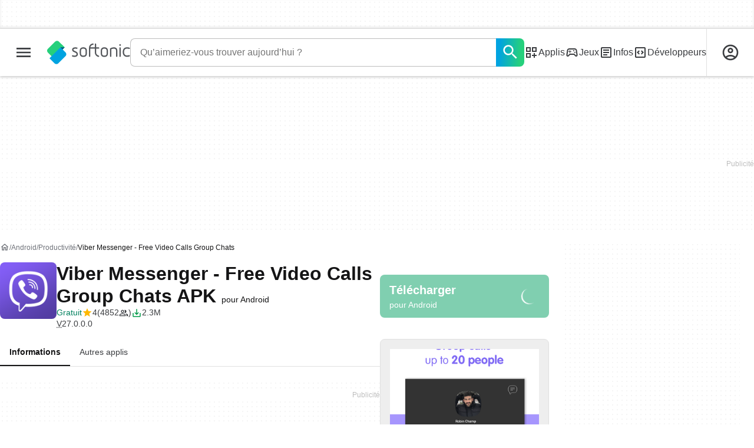

--- FILE ---
content_type: text/html;charset=utf-8
request_url: https://viber.fr.softonic.com/android
body_size: 56500
content:
<!DOCTYPE html><html lang="fr-FR"><head><meta charSet="UTF-8"/><meta name="viewport" content="width=device-width,initial-scale=1,minimum-scale=1"/><script type="didomi/javascript" async="" src="https://www.googletagmanager.com/gtag/js?id=AW-776951102"></script><title>Viber Messenger - Free Video Calls  Group Chats APK pour Android - Télécharger</title><link rel="preconnect" href="https://sdk.privacy-center.org"/><link rel="preconnect" href="https://securepubads.g.doubleclick.net"/><link rel="preconnect" href="https://c.amazon-adsystem.com"/><link rel="preconnect" href="https://www.googletagmanager.com"/><link rel="preconnect" href="https://assets.sftcdn.net"/><link rel="preconnect" href="https://images.sftcdn.net"/><link rel="preconnect" href="https://securepubads.g.doubleclick.net" crossorigin=""/><link rel="preconnect" href="https://c.amazon-adsystem.com" crossorigin=""/><meta property="td-page" content="Program"/><meta property="rv-tech" content="beren"/><meta property="rv-ad-unit-path" content="%%display%%/%%display%%-Web-fr/%%section%%/%%page%%page/%%slot%%"/><meta property="rv-locale" content="fr-FR"/><meta property="rv-compliant" content="1"/><meta property="rv-monetizable" content="true"/><meta property="rv-author" content="Viber Media"/><meta property="rv-recat" content="business-productivity"/><meta property="rv-review-vecna" content="false"/><meta property="rv-hosted" content="true"/><meta property="rv-page-id" content="program"/><meta property="rv-app-id" content="aa88befe-96db-11e6-afda-00163ec9f5fa"/><meta property="rv-program-name" content="Viber Messenger - Free Video Calls  Group Chats"/><meta property="rv-platform-id" content="android"/><meta property="rv-main-category-id" content="business-productivity"/><meta property="rv-category-id" content="business-productivity"/><meta property="rv-developer-slug" content="viber-media"/><meta property="rv-afs-query" content="Viber Messenger - Free Video Calls  Group Chats"/><meta property="rv-interstitial-unhideWindow" content="true"/><meta property="rv-interstitial-navBar" content="true"/><meta property="rv-interstitial-rapidScroll" content="true"/><link rel="dns-prefetch" href="https://sdk.privacy-center.org"/><link rel="dns-prefetch" href="https://securepubads.g.doubleclick.net"/><link rel="dns-prefetch" href="https://c.amazon-adsystem.com"/><link rel="dns-prefetch" href="https://www.googletagmanager.com"/><link rel="dns-prefetch" href="https://assets.sftcdn.net"/><link rel="dns-prefetch" href="https://images.sftcdn.net"/><meta name="appId" content="aa88befe-96db-11e6-afda-00163ec9f5fa"/><meta name="program" content="{&quot;programId&quot;:&quot;aa88befe-96db-11e6-afda-00163ec9f5fa&quot;,&quot;ecosystemId&quot;:&quot;android&quot;,&quot;languageCode&quot;:&quot;fr&quot;,&quot;brandName&quot;:&quot;sft&quot;}"/><meta name="title" content="Viber Messenger - Free Video Calls  Group Chats APK pour Android - Télécharger"/><meta name="description" content="Viber Messenger - Free Video Calls  Group Chats Télécharger pour Android - Viber Messenger - Free Video Calls  Group Chats (Viber Messenger - Free Vid"/><meta name="robots" content="all"/><meta property="ira" content="ii-hapk"/><link rel="canonical" href="https://viber.fr.softonic.com/android"/><link rel="alternate" hrefLang="ar" href="https://viber.softonic-ar.com/android"/><link rel="alternate" hrefLang="de" href="https://viber.de.softonic.com/android"/><link rel="alternate" hrefLang="en" href="https://viber.en.softonic.com/android"/><link rel="alternate" hrefLang="x-default" href="https://viber.en.softonic.com/android"/><link rel="alternate" hrefLang="es" href="https://viber.softonic.com/android"/><link rel="alternate" hrefLang="fr" href="https://viber.fr.softonic.com/android"/><link rel="alternate" hrefLang="id" href="https://viber.softonic-id.com/android"/><link rel="alternate" hrefLang="it" href="https://viber.it.softonic.com/android"/><link rel="alternate" hrefLang="ja" href="https://viber-messenger-free-video-calls-group-chats.softonic.jp/android"/><link rel="alternate" hrefLang="ko" href="https://viber.softonic.kr/android"/><link rel="alternate" hrefLang="nl" href="https://viber.softonic.nl/android"/><link rel="alternate" hrefLang="pl" href="https://viber.softonic.pl/android"/><link rel="alternate" hrefLang="pt" href="https://viber.softonic.com.br/android"/><link rel="alternate" hrefLang="ru" href="https://viber.softonic.ru/android"/><link rel="alternate" hrefLang="th" href="https://viber.softonic-th.com/android"/><link rel="alternate" hrefLang="tr" href="https://viber.softonic.com.tr/android"/><link rel="alternate" hrefLang="vi" href="https://viber.vi.softonic.com/android"/><link rel="alternate" hrefLang="zh" href="https://viber.softonic.cn/android"/><meta name="google-adsense-account" content="sites-8478182238710563"/><meta name="theme-color" content="#fff"/><meta property="og:ttl" content="2419200"/><meta name="route-id" content="program"/><meta http-equiv="x-ua-compatible" content="IE=edge"/><link rel="shortcut icon" type="image/x-icon" href="https://images.sftcdn.net/images/t_favicon-v2/p/aa88befe-96db-11e6-afda-00163ec9f5fa/1658482861/viber-logo"/><script id="script-params" class="script-params" type="application/json">{"defaultDeviceType":"desktop","defaultPlatformId":"windows","defaultSiteURL":"https://en.softonic.com/","isCacheBypassed":false,"coreEnv":"production","routeId":"program","legacyPageType":"program_page","site":{"hasArticles":true,"isActive":true,"isDefault":false,"languageCode":"fr","locale":"fr-FR","notifyExperiments":true,"url":{"basePath":"/","defaultSubdomain":"","domain":"softonic","hostname":"fr.softonic.com","protocol":"https:","baseURL":"https://fr.softonic.com/"},"languageName":"Français"},"ga4Number":"G-R5K71YRXMV","assetPrefix":"https://assets.sftcdn.net","appVersion":"1.2687.0","behaviorRules":{},"iconsURL":"/statics/beren/icons.svg","thumbnailPlaceholderURL":"https://assets.sftcdn.net/public/2134d0.svg","imagePlaceholderURL":"https://assets.sftcdn.net/public/d8b289.svg","platforms":[{"name":"Windows","id":"windows","slug":"windows","versions":[{"name":"Windows 11","id":"11","slug":"windows-11"},{"name":"Windows 10","id":"10","slug":"windows-10"},{"name":"Windows 7","id":"7","slug":"windows-7"}]},{"name":"Android","id":"android","isMobile":true,"slug":"android"},{"name":"Mac","id":"mac","slug":"mac"},{"name":"iPhone","id":"iphone","isMobile":true,"slug":"iphone"},{"name":"PWA","id":"pwa","slug":"pwa"},{"name":"Web Apps","id":"web-apps","slug":"applications-web"},{"name":"WordPress","id":"wordpress","slug":"wordpress"},{"name":"Mobile","id":"mobile","isActive":false,"isMobile":true,"slug":"mobile"},{"name":"Jeux en Ligne","id":"browser-games","slug":"jeux-en-ligne"},{"name":"PlayStation 5","id":"ps5","slug":"ps5"},{"name":"PlayStation 4","id":"ps4","slug":"ps4"},{"name":"Xbox Series X|S","id":"xbox-series-x-s","slug":"xbox-series-x-s"},{"name":"Xbox One","id":"xbox-one","slug":"xbox-one"},{"name":"Nintendo Switch","id":"nintendo-switch","slug":"nintendo-switch"},{"name":"Windows Phone","id":"windows-phone-7","isActive":false,"isMobile":true,"slug":"windows-phone-7"},{"name":"BlackBerry","id":"blackberry","isActive":false,"slug":"blackberry"},{"name":"Windows Phone","id":"Linux","isActive":false,"slug":"linux"},{"name":"Palm OS","id":"palm","isActive":false,"slug":"palm"},{"name":"Pocket PC","id":"pocketpc","isActive":false,"slug":"pocketpc"},{"name":"Symbian","id":"symbian","isActive":false,"slug":"symbian"},{"name":"Java","id":"java","isActive":false,"slug":"java"},{"name":"Windows Mobile","id":"windowsmobile","isActive":false,"slug":"windowsmobile"},{"name":"WebOS","id":"webos","isActive":false,"slug":"webos"}],"pageViewTrackingParams":{"google_compliant":"yes","page_mode":"hosted-old-apk","program_id":"aa88befe-96db-11e6-afda-00163ec9f5fa","program_name":"Viber Messenger - Free Video Calls  Group Chats","program_platform":"android","program_category":"business-productivity","program_download_type":"download_apk","program_licence":"free","program_has_gallery":"yes","program_has_button_buy":"no","program_has_offer":"no","program_has_button_download":"yes","program_review_vecna":"false","program_review_publication_date":"2020-02-05","program_review_modification_date":"2026-01-15","program_review_source":"legacy","program_user_score":7.9,"program_sources":"c9","nr_reviews":6},"platformId":"android","monthlyDownloads":215,"RSOCSearchURL":"https://fr.softonic.com/s"}</script><script id="init-tracking">
            window.dataLayer = window.dataLayer || [];
            window.uetq = window.uetq || [];
            window.eventTracker = window.eventTracker || {};
            eventTracker.cmd = eventTracker.cmd || [];
          </script><script id="google-tag-manager">
            (function(w,d,l){
              w[l]=w[l]||[];w[l].push({'gtm.start':new Date().getTime(),event:'gtm.js'})
            })(window,document,'dataLayer')
          </script><script id="universal-event-tracker">
            (function(w,d,t,r,u)
            {
                var f,n,i;
                w[u]=w[u]||[],f=function()
                {
                    var o={ti:"97209918", enableAutoSpaTracking: true};
                    o.q=w[u],w[u]=new UET(o),w[u].push("pageLoad")
                },
                n=d.createElement(t),n.src=r,n.async=1,n.onload=n.onreadystatechange=function()
                {
                    var s=this.readyState;
                    s&&s!=="loaded"&&s!=="complete"||(f(),n.onload=n.onreadystatechange=null)
                },
                i=d.getElementsByTagName(t)[0],i.parentNode.insertBefore(n,i)
            })
            (window,document,"script","//bat.bing.com/bat.js","uetq");
          </script><script async="" src="https://www.googletagmanager.com/gtm.js?id=GTM-5LWWHP"></script><script data-default-platform-id="windows" data-default-device-type="desktop">(function() {
    const defaultPlatformId = document.currentScript?.dataset.defaultPlatformId;
    const defaultDeviceType = document.currentScript?.dataset.defaultDeviceType;
    const berCookies = document.cookie.split(";").reduce((acc, cookie)=>{
        const [rawKey, rawValue] = cookie.split(/=(.+)/);
        const key = rawKey.trim();
        if (key === "utm") {
            acc[key] = Object.fromEntries(new URLSearchParams(rawValue).entries());
        } else {
            try {
                acc[key] = decodeURIComponent(rawValue);
            } catch (_e) {
                acc[key] = rawValue;
            }
        }
        return acc;
    }, {});
    const countryCode = berCookies["ber-country-code"] ?? "XX";
    const isEU = /^(AT|BE|BG|HR|CY|CZ|DK|EE|FI|FR|DE|GR|HU|IE|IT|LV|LT|LU|MT|NL|PL|PT|RO|SK|SI|ES|SE|GB|NO|IS|LI)$/.test(countryCode);
    const isUS = countryCode === "US";
    let adsRegion = "C";
    if (/^(US|AU|CA|GB|IE|NZ)$/.test(countryCode)) {
        adsRegion = "A";
    } else if (/^(JP|NL|DE|IT|FR|ES|BE|LU|AT|CH|NO|SE|DK|PT)$/.test(countryCode)) {
        adsRegion = "B";
    }
    const utm = berCookies["utm"] || {};
    window.berConfig = {
        countryCode,
        city: berCookies["ber-city"],
        browserName: berCookies["ber-browser-name"],
        region: berCookies["ber-region"],
        adsRegion,
        isEU,
        isUS,
        isBot: (berCookies["ber-is-bot"] ?? "false") === "true",
        isLanding: (berCookies["ber-is-landing"] ?? "false") === "true",
        userPlatformId: berCookies["ber-user-platform-id"] || defaultPlatformId,
        userLanguage: window.navigator.language,
        deviceType: berCookies["ber-device-type"] || defaultDeviceType,
        userAgent: window.navigator.userAgent,
        utmMedium: utm.medium ?? "organic",
        utmSource: utm.source ?? "",
        utmCampaign: utm.campaign ?? "",
        experimentBucket: berCookies["_swo_pos"] ?? "0",
        activeExperimentVariant: berCookies["_swo_vis"] ?? ""
    };
})();
</script><script id="didomi-config-script">
window.gdprAppliesGlobally = false;
window.didomiConfig = {
  notice: {
    denyOptions: {
      button: window.berConfig?.countryCode === 'ES' ? "secondary" : "none",
    },
  },
};</script><script id="cmp-script">(function(){function a(e){if(!window.frames[e]){if(document.body&&document.body.firstChild){var t=document.body;var n=document.createElement("iframe");n.style.display="none";n.name=e;n.title=e;t.insertBefore(n,t.firstChild)}else{setTimeout(function(){a(e)},5)}}}function e(n,r,o,c,s){function e(e,t,n,a){if(typeof n!=="function"){return}if(!window[r]){window[r]=[]}var i=false;if(s){i=s(e,t,n)}if(!i){window[r].push({command:e,parameter:t,callback:n,version:a})}}e.stub=true;function t(a){if(!window[n]||window[n].stub!==true){return}if(!a.data){return}var i=typeof a.data==="string";var e;try{e=i?JSON.parse(a.data):a.data}catch(t){return}if(e[o]){var r=e[o];window[n](r.command,r.parameter,function(e,t){var n={};n[c]={returnValue:e,success:t,callId:r.callId};a.source.postMessage(i?JSON.stringify(n):n,"*")},r.version)}}if(typeof window[n]!=="function"){window[n]=e;if(window.addEventListener){window.addEventListener("message",t,false)}else{window.attachEvent("onmessage",t)}}}e("__tcfapi","__tcfapiBuffer","__tcfapiCall","__tcfapiReturn");a("__tcfapiLocator");})();</script><script async="" id="didomi-script" src="https://sdk.privacy-center.org/a8ff32f4-78c7-4428-825d-0badb488b68b/loader.js?target=fr.softonic.com"></script><script id="didomi-custom-script">(function() {
    const config = {
        allowedCountries: [
            "ES"
        ]
    };
    const selectors = {
        popup: "didomi-popup",
        buttonsContainer: "buttons",
        agreeButton: "didomi-notice-agree-button",
        disagreeButton: "didomi-notice-disagree-button"
    };
    const textsByCountry = {
        ES: {
            disagreeButtonLabel: "Rechazar y suscribirte",
            disagreeButtonAriaLabel: "Rechazar y suscribirte: Denegar nuestro procesamiento de datos si se subscribe"
        }
    };
    function createDisagreeButton(countryCode) {
        const texts = textsByCountry[countryCode];
        const disagreeButton = document.createElement("button");
        disagreeButton.id = selectors.disagreeButton;
        disagreeButton.className = "didomi-components-button didomi-button didomi-disagree-button didomi-button-standard standard-button";
        disagreeButton.setAttribute("aria-label", texts.disagreeButtonAriaLabel);
        disagreeButton.style.cssText = "color: rgb(68, 68, 68); background-color: rgb(238, 238, 238); border-radius: 0px; border-color: rgba(34, 34, 34, 0.2); border-width: 1px; display: block !important;";
        const buttonSpan = document.createElement("span");
        buttonSpan.textContent = texts.disagreeButtonLabel;
        disagreeButton.appendChild(buttonSpan);
        disagreeButton.addEventListener("click", function() {
            if (window.Didomi && window.Didomi.setUserDisagreeToAll) {
                window.Didomi.setUserDisagreeToAll();
            }
        });
        return disagreeButton;
    }
    const isContentLoaded = new Promise(function(resolve) {
        if (document.readyState !== "loading") {
            resolve();
        } else {
            document.addEventListener("DOMContentLoaded", function() {
                resolve();
            });
        }
    });
    async function onDidomiNoticeShown() {
        await isContentLoaded;
        const countryCode = window.berConfig?.countryCode;
        if (!config.allowedCountries.includes(countryCode) || !textsByCountry[countryCode]) {
            return;
        }
        const popup = document.getElementById(selectors.popup);
        if (!popup) {
            return;
        }
        if (document.getElementById(selectors.disagreeButton)) {
            return;
        }
        const disagreeButton = createDisagreeButton(countryCode);
        const buttonsContainer = document.getElementById(selectors.buttonsContainer);
        const agreeButton = document.getElementById(selectors.agreeButton);
        if (!buttonsContainer || !agreeButton) {
            return;
        }
        buttonsContainer.insertBefore(disagreeButton, agreeButton);
    }
    window.didomiEventListeners = window.didomiEventListeners || [];
    window.didomiEventListeners.push({
        event: "notice.shown",
        listener: onDidomiNoticeShown
    });
})();
</script><script id="ads-script">(function() {
    if (window.berConfig?.countryCode !== "RU") {
        const script = document.currentScript;
        const dataset = script ? script.dataset : {};
        const enabledURL = dataset.enabledUrl;
        const gptScript = document.createElement("script");
        gptScript.src = "https://securepubads.g.doubleclick.net/tag/js/gpt.js";
        gptScript.async = true;
        document.head.appendChild(gptScript);
        const adSenseScript = document.createElement("script");
        adSenseScript.src = "https://www.google.com/adsense/search/ads.js";
        adSenseScript.async = true;
        document.head.appendChild(adSenseScript);
        if (enabledURL) {
            window.googletag = window.googletag || {
                cmd: []
            };
            googletag.cmd.push(function() {
                googletag.pubads().set("page_url", enabledURL);
            });
        }
        (function(g, o) {
            g[o] = g[o] || function() {
                (g[o]["q"] = g[o]["q"] || []).push(arguments);
            }, g[o]["t"] = 1 * new Date;
        })(window, "_googCsa");
    }
})();
</script><script data-tag-id="AW-776951102" type="didomi/javascript">const tagId = document.currentScript.dataset.tagId;
window.dataLayer = window.dataLayer || [];
function gtag() {
    dataLayer.push(arguments);
}
gtag("js", new Date);
gtag("config", tagId, {
    linker: {
        decorate_forms: false
    }
});
</script><script id="rv-metas" data-page-id="program">{
    const { pageId } = document.currentScript?.dataset ?? {};
    function createRevampMeta(property, content) {
        const meta = document.createElement("meta");
        meta.setAttribute("property", property);
        meta.content = content;
        document.head.appendChild(meta);
    }
    const ab = window?.berConfig?.activeExperimentVariant;
    const medium = window?.berConfig?.utmMedium;
    if (ab && medium) {
        createRevampMeta("rv-ab-medium", `${ab}_${medium}`);
    }
    const adsRegion = window?.berConfig?.adsRegion;
    if (adsRegion) {
        createRevampMeta("rv-region", adsRegion);
    }
    const countryCode = window?.berConfig?.countryCode;
    if (countryCode) {
        createRevampMeta("rv-country", countryCode);
    }
    const devicePlatformId = window?.berConfig?.userPlatformId;
    if (devicePlatformId) {
        createRevampMeta("rv-device-platform-id", devicePlatformId);
    }
    const isDesktop = window.berConfig?.deviceType === "desktop";
    const isPaidTraffic = window.berConfig?.utmMedium === "paid";
    const isDownloadPage = pageId === "programDownload";
    const isSearchPage = pageId === "search";
    const isArticlesTypologyPage = pageId === "articlesTypology";
    const isDESite = window.location.hostname.includes("de.softonic.com");
    const cookies = document.cookie.split("; ").reduce((acc, cookie)=>{
        const [key, value] = cookie.split("=");
        acc[key] = value;
        return acc;
    }, {});
    const hasDIBeenShown = cookies["softonic-r2d2-view-state"] === "1";
    const slotsToDisable = [];
    const disableOOPInterstitial = isDownloadPage && isDesktop && !isPaidTraffic || isSearchPage && isDesktop || isArticlesTypologyPage;
    if (disableOOPInterstitial) {
        slotsToDisable.push("ATF_OOP_Interstitial");
    }
    if (!hasDIBeenShown && isPaidTraffic && countryCode === "DE" && isDESite) {
        slotsToDisable.push("dsk-native-notificationbar", "mob-top-leaderboard-sticky", "adfox_170541949275384070", "td-top-mpu-bf", "dsk-top-leaderboard-1", "adfox_170541936396072525", "dsk-top-mpu-1", "adfox_170541942819852254", "dsk-bottom-mpu-2", "dsk-bottom-leaderboard-1", "mob-top-mpu-2", "rscontainer-dsk", "adfox_17054195920781523", "adfox_170541956635461594", "mob-td-top-mpu-0", "adfox_170541961613893433", "mob-top-mpu-1", "mob-bottom-mpu-1");
    }
    if (slotsToDisable.length > 0) {
        createRevampMeta("rv-disable-slot-type-ids", slotsToDisable.join(", "));
    }
}</script><script id="revamp-script">!function(t) {
    function s(s, a) {
        t.revamp.cmd.push([
            s,
            a
        ]);
    }
    t.revamp = t.revamp || {};
    t.revamp.cmd = [];
    t.revamp.displaySlots = t.revamp.displaySlots || function() {
        s("displayDeferredSlots", arguments);
    };
    t.revamp.destroySlots = t.revamp.destroySlots || function() {
        s("destroyGptSlots", arguments);
    };
    t.revamp.disableDi = t.revamp.disableDi || function() {
        s("disableDi", arguments);
    };
    t.revamp.displayCustomInterstitial = t.revamp.displayCustomInterstitial || function() {
        s("displayCustomInterstitial", arguments);
    };
    t.revamp.getFPValues = t.revamp.getFPValues || function() {
        s("getFPValues", arguments);
    };
}(window);
(function() {
    window.revampAdRendered = window.revampAdRendered || [];
    window.dataLayer = window.dataLayer || [];
    window.uetq = window.uetq || [];
    window.dataLayer.push({
        di_status: "revamp_not_loaded"
    }, {
        di_tech: "beren"
    });
    document.addEventListener("rv:adRendered", function(event) {
        window.revampAdRendered.push(event.detail);
    });
    var eventBundleMapping = {
        campaign: {
            ga4_event: "di_request"
        },
        display: {
            ga4_event: "di_show"
        },
        download: {
            ga4_event: "di_download"
        },
        downloadBackfill: {
            ga4_event: "di_download"
        },
        error: {
            labelFn: (ev)=>ev.error || "unknown error"
        }
    };
    var eventPrimePicksMapping = {
        getCampaign: {
            ga4_event: "di_request"
        },
        display: {
            ga4_event: "di_show"
        },
        download: {
            ga4_event: "di_download"
        },
        error: {
            labelFn: (ev)=>ev.error || "unknown error"
        }
    };
    var eventPopupMapping = {
        revampLoaded: {
            ga4_di_status: "revamp_loaded"
        },
        flowInitiated: {
            ga4_di_status: "flow_initiated"
        },
        diDisabledByMeta: {
            ga4_di_status: "disabled_by_meta"
        },
        diHasBeenShown: {
            ga4_di_status: "has_been_shown"
        },
        diHasNotPriority: {
            ga4_di_status: "has_not_priority"
        },
        diDisabledForPageType: {
            ga4_di_status: "disabled_for_page_type"
        },
        diDisabledInvalidPublisherConfig: {
            ga4_di_status: "disabled_invalid_publisher_config"
        },
        gettingContext: {
            ga4_di_status: "getting_context"
        },
        getCampaign: {
            ga4_event: "di_request"
        },
        diErrorRenderingRootElement: {
            ga4_di_status: "error_rendering_root_element"
        },
        diSetModalVisible: {
            ga4_di_status: "set_modal_visible"
        },
        diPreRenderDone: {
            ga4_di_status: "pre_render_done"
        },
        close: {
            ga4_event: "di_click",
            ga4_clicked: "close"
        },
        continue: {
            ga4_event: "di_click",
            ga4_clicked: "continue"
        },
        display: {
            ga4_event: "di_show"
        },
        downloadRecommended: {
            ga4_event: "di_download",
            download_type: "download"
        },
        downloadLandingPage: {
            ga4_event: "di_download",
            download_type: "download_visit_website"
        },
        home: {
            ga4_event: "di_click",
            ga4_clicked: "home"
        },
        support: {
            ga4_event: "di_click",
            ga4_clicked: "support"
        },
        error: {
            labelFn: (ev)=>ev.error || "unknown error"
        }
    };
    function handleErrorEvent(diEvent, eventMapped, diPlacement) {
        const errorMessage = eventMapped.labelFn ? eventMapped.labelFn(diEvent) : diEvent.error || "unknown error";
        window.dataLayer.push({
            event: "di_error",
            error_message: errorMessage,
            di_placement: diPlacement,
            di_status: "error"
        });
    }
    function handleGetCampaignEvent(diEvent, eventMapped, diPlacement) {
        const suitableCampaigns = (diEvent.campaignsResult?.suitableCampaigns || []).map((param)=>{
            let { id } = param;
            return id;
        });
        const winnerCampaign = diEvent.campaignsResult?.winnerCampaign?.id ? "has_winner_campaign" : "has_not_winner_campaign";
        const { browserName, browserVersion, countryCode, userPlatformId, userPlatformVersion, utmMedium, utmSource } = diEvent.apiParamsFiltered;
        window.dataLayer.push({
            ...diPlacement === "popup" && {
                event: eventMapped.ga4_event
            },
            custom_event_type: eventMapped.ga4_event,
            detected_country: countryCode,
            di_placement: diPlacement,
            di_status: suitableCampaigns.length === 0 ? "non_suitable_campaign" : winnerCampaign,
            suitable_campaigns: suitableCampaigns,
            user_browser: browserName || "n/a",
            user_browser_version: browserVersion || "n/a",
            user_medium: utmMedium || "n/a",
            user_operating_system: userPlatformId || "n/a",
            user_operating_system_version: userPlatformVersion || "n/a",
            user_source: utmSource || "n/a"
        });
    }
    function handlePopupStatusEvent(eventMapped) {
        window.dataLayer.push({
            di_status: eventMapped.ga4_di_status
        });
    }
    function getWCTClickID(diEvent, diPlacement, kind) {
        if (diPlacement === "popup") {
            return kind === "downloadLandingPage" && document.querySelector(".rv-di-step-download .rv-di-action-button__button")?.href.match(/wct\d{10}[\d\w]{5}/);
        }
        return kind === "download" && diEvent.buildUrl.match(/wct\d{10}[\d\w]{5}/);
    }
    function handleDefaultEvent(diEvent, eventMapped, diPlacement, kind) {
        const WCTClickID = getWCTClickID(diEvent, diPlacement, kind);
        window.dataLayer.push({
            event: eventMapped.ga4_event,
            campaign_delivery_logic: diEvent.campaign?.logic || "n/a",
            detected_country: diEvent.countryCode,
            di_campaign_name: diEvent.campaign?.id || "n/a",
            di_placement: diPlacement,
            ...eventMapped.ga4_clicked && {
                element_clicked: eventMapped.ga4_clicked
            },
            ...eventMapped.download_type && {
                di_download_type: eventMapped.download_type
            },
            ...WCTClickID && {
                wct_click_id: WCTClickID[0]
            }
        });
    }
    function trackBundleGA4Event(diEvent) {
        let diPlacement = arguments.length > 1 && arguments[1] !== void 0 ? arguments[1] : "bundle", eventKind = arguments.length > 2 && arguments[2] !== void 0 ? arguments[2] : null;
        const kind = diEvent.kind || eventKind;
        const eventMapped = eventBundleMapping[kind];
        if (!eventMapped) {
            return;
        }
        if (kind === "error") {
            handleErrorEvent(diEvent, eventMapped, diPlacement);
        } else if (kind === "campaign") {
            handleGetCampaignEvent(diEvent, eventMapped, diPlacement);
        } else {
            handleDefaultEvent(diEvent, eventMapped, diPlacement, kind);
        }
    }
    function trackPrimePicksGA4Event(diEvent) {
        let diPlacement = arguments.length > 1 && arguments[1] !== void 0 ? arguments[1] : "prime-picks", eventKind = arguments.length > 2 && arguments[2] !== void 0 ? arguments[2] : null;
        const kind = diEvent.kind || eventKind;
        const eventMapped = eventPrimePicksMapping[kind];
        if (!eventMapped) {
            return;
        }
        if (kind === "error") {
            handleErrorEvent(diEvent, eventMapped, diPlacement);
        } else if (kind === "getCampaign") {
            handleGetCampaignEvent(diEvent, eventMapped, diPlacement);
        } else {
            handleDefaultEvent(diEvent, eventMapped, diPlacement, kind);
        }
    }
    function trackPopupGA4Event(diEvent) {
        let diPlacement = arguments.length > 1 && arguments[1] !== void 0 ? arguments[1] : "popup";
        const kind = diEvent.kind;
        const eventMapped = eventPopupMapping[kind];
        if (!eventMapped) {
            return;
        }
        if (kind === "error") {
            handleErrorEvent(diEvent, eventMapped, diPlacement);
        } else if (kind === "getCampaign") {
            handleGetCampaignEvent(diEvent, eventMapped, diPlacement);
        } else if ([
            "revampLoaded",
            "flowInitiated",
            "diDisabledByMeta",
            "diHasBeenShown",
            "diHasNotPriority",
            "diDisabledForPageType",
            "diDisabledInvalidPublisherConfig",
            "gettingContext",
            "diErrorRenderingRootElement",
            "diPreRenderDone",
            "diSetModalVisible"
        ].includes(kind)) {
            handlePopupStatusEvent(eventMapped);
        } else {
            handleDefaultEvent(diEvent, eventMapped, diPlacement, kind);
        }
    }
    function trackConversion() {
        window.uetq.push("event", "di_download", {
            event_category: "click",
            event_label: "DIDownload"
        });
    }
    Object.keys(eventBundleMapping).forEach((eventName)=>{
        const eventBundleName = `rv:bundle:${eventName}`;
        document.addEventListener(eventBundleName, (ev)=>{
            trackBundleGA4Event(ev.detail.userEvent ?? ev.detail, "bundle", eventName);
        });
        const eventBundleBackfillName = `rv:bundle:bundle-backfill:${eventName}`;
        document.addEventListener(eventBundleBackfillName, (ev)=>{
            trackBundleGA4Event(ev.detail.userEvent ?? ev.detail, "bundle-backfill", eventName);
        });
    });
    Object.keys(eventPrimePicksMapping).forEach((eventName)=>{
        const eventPrimePicksName = `rv:primePicks:${eventName}`;
        document.addEventListener(eventPrimePicksName, (ev)=>{
            trackPrimePicksGA4Event(ev.detail.userEvent ?? ev.detail, "prime-picks", eventName);
        });
    });
    Object.keys(eventPopupMapping).forEach((eventName)=>{
        const eventPopupName = `rv:di:${eventName}`;
        document.addEventListener(eventPopupName, (ev)=>{
            trackPopupGA4Event(ev.detail, "popup");
        });
    });
    [
        "download"
    ].forEach((eventName)=>{
        const eventBundleName = `rv:bundle:${eventName}`;
        document.addEventListener(eventBundleName, ()=>{
            trackConversion();
        });
    });
    [
        "download"
    ].forEach((eventName)=>{
        const eventPrimePicksName = `rv:prime-picks:${eventName}`;
        document.addEventListener(eventPrimePicksName, ()=>{
            trackConversion();
        });
    });
    [
        "downloadRecommended",
        "downloadLandingPage"
    ].forEach((eventName)=>{
        const eventPopupName = `rv:di:${eventName}`;
        document.addEventListener(eventPopupName, ()=>{
            trackConversion();
        });
    });
})();
</script><script async="" type="module" src="//rv-assets.softonic.com/publishers/softonic.js?modern=1"></script><script async="" src="//rv-assets.softonic.com/prebid/softonic/prebid-client.js"></script><script id="yandex-ads" type="text/javascript" data-yandex-slots="{&quot;desktop&quot;:[{&quot;containerId&quot;:&quot;adfox_170541936396072525&quot;,&quot;p1&quot;:&quot;dauay&quot;,&quot;p2&quot;:&quot;iuik&quot;},{&quot;containerId&quot;:&quot;adfox_170541942819852254&quot;,&quot;p1&quot;:&quot;datzb&quot;,&quot;p2&quot;:&quot;iuhu&quot;}],&quot;mobile&quot;:[{&quot;containerId&quot;:&quot;adfox_17404800184699944&quot;,&quot;p1&quot;:&quot;dazav&quot;,&quot;p2&quot;:&quot;ivhn&quot;},{&quot;containerId&quot;:&quot;adfox_170541949275384070&quot;,&quot;p1&quot;:&quot;daubi&quot;,&quot;p2&quot;:&quot;iuin&quot;,&quot;isSticky&quot;:true}]}">{
    if (window.berConfig?.countryCode === "RU") {
        window.yaContextCb = window.yaContextCb || [];
        const yandexScript = document.createElement("script");
        yandexScript.src = "https://yandex.ru/ads/system/context.js";
        yandexScript.async = true;
        document.head.appendChild(yandexScript);
        const deviceType = window.berConfig?.deviceType;
        const script = document.currentScript;
        const dataset = script ? script.dataset : {};
        let yandexSlots = [];
        if (dataset.yandexSlots) {
            try {
                const pageYandexSlots = JSON.parse(dataset.yandexSlots);
                yandexSlots = pageYandexSlots[deviceType] || [];
            } catch (_) {}
        }
        document.addEventListener("DOMContentLoaded", ()=>{
            for (const { containerId, p1, p2, isSticky = false } of yandexSlots){
                window.yaContextCb.push(function() {
                    Ya.adfoxCode.create({
                        ownerId: 3727641,
                        containerId,
                        params: {
                            p1,
                            p2
                        }
                    });
                });
                if (isSticky) {
                    const bar = document.getElementById("bottom-bar-slide");
                    bar?.classList?.remove("not-visible", "zero-height");
                }
            }
        });
    }
}</script><script async="" crossorigin="anonymous" type="module" src="https://assets.sftcdn.net/public/boot.abd817.js"></script><script data-project="n22abp4c18" data-purposes="measure_content_performance" type="didomi/javascript">(function(c, l, a, r, i, t, y) {
    c[a] = c[a] || function() {
        (c[a].q = c[a].q || []).push(arguments);
    };
    t = l.createElement(r);
    t.async = 1;
    t.src = "https://www.clarity.ms/tag/" + i;
    y = l.getElementsByTagName(r)[0];
    y.parentNode.insertBefore(t, y);
})(window, document, "clarity", "script", document.currentScript.dataset.project);
</script><script data-tracking="UA-20034796-1" data-src="aHR0cHM6Ly93Y3Quc29mdG9uaWMuY29tL3djdC5qcz90eXBlPXNlc3Npb24=" data-proxy="aHR0cHM6Ly93Y3Quc29mdG9uaWMuY29t" data-domain=".softonic.com" data-vendor="c:wecantrack-VUQrBaVN" data-has-affiliation-links="false" type="didomi/javascript">const wctSrc = document.currentScript.dataset.src;
const wctGoogleTrackingId = document.currentScript.dataset.tracking;
const wctProxy = document.currentScript.dataset.proxy;
const wctCookieDomain = document.currentScript.dataset.domain;
function wctInit() {
    (function(w, c, t, u) {
        w._wct = w._wct || {};
        w._wct = u;
        var s = c.createElement(t);
        s.type = "text/javascript";
        s.async = true;
        s.src = atob(wctSrc);
        var r = c.getElementsByTagName(t)[0];
        r.parentNode.insertBefore(s, r);
    })(window, document, "script", {
        uid: "s3czDT",
        google_tracking_id: wctGoogleTrackingId,
        proxy: atob(wctProxy),
        auto_tagging: true,
        page_mutations: true,
        click_id_placeholder: "sft_ph",
        cookie_domain: wctCookieDomain
    });
}
const isWeCanTrackDI = window.google_tag_manager?.["GTM-5LWWHP"]?.dataLayer?.get("suitable_campaigns")?.find((campaign)=>campaign.startsWith("wecantrack"));
const isWeCanTrackBundle = window.google_tag_manager?.["GTM-5LWWHP"]?.dataLayer?.get("di_campaign_name")?.startsWith("wecantrack");
const isWeCanTrackCampaign = isWeCanTrackBundle || isWeCanTrackDI;
if (document.currentScript.dataset.hasAffiliationLinks === "true" || isWeCanTrackCampaign) {
    wctInit();
} else {
    document.addEventListener("rv:di:getCampaign", (e)=>{
        if (e.detail.campaignsResult?.suitableCampaigns?.some((campaign)=>campaign.id?.startsWith("wecantrack"))) {
            wctInit();
        }
    });
    document.addEventListener("rv:bundle:display", (e)=>{
        if (e.detail?.userEvent?.campaign.id?.startsWith("wecantrack")) {
            wctInit();
        }
    });
}
</script><style>
@font-face {
  font-weight: 400;
  font-family: "Inter";
  font-style: normal;
  font-display: swap;
  src:
    local("Inter Regular"),
    local("Inter-Regular"),
    url("https://assets.sftcdn.net/public/584579.woff2") format("woff2"),
    url("https://assets.sftcdn.net/public/2717a9.woff") format("woff"),
}
@font-face {
  font-weight: 600;
  font-family: "Inter";
  font-style: normal;
  font-display: swap;
  src:
    local("Inter SemiBold"),
    local("Inter-SemiBold"),
    url("https://assets.sftcdn.net/public/de11dc.woff2") format("woff2"),
    url("https://assets.sftcdn.net/public/80c279.woff") format("woff"),

}
@font-face {
  font-weight: 600;
  font-family: "Montserrat";
  font-style: normal;
  font-display: swap;
  src:
    local("Montserrat SemiBold"),
    local("Montserrat-SemiBold"),
    url("https://assets.sftcdn.net/public/c971c0.woff2") format("woff2"),
    url("https://assets.sftcdn.net/public/96b129.woff") format("woff"),
}
@font-face {
  font-family: "Arial Fallback";
  font-display: swap;
  font-weight: 400;
  src: local(Arial);
  size-adjust: 107.4%;
  descent-override: 19%;
}
@font-face {
  font-family: "Arial Fallback";
  font-display: swap;
  font-weight: 600;
  src: local(Arial Bold);
  size-adjust: 107.7%;
  descent-override: 19%;
}
:root {
  --img-placeholder:url("https://assets.sftcdn.net/public/d8b289.svg");
}
</style><style>html,body,p,ol,ul,li,dl,dt,dd,blockquote,figure,fieldset,legend,textarea,pre,iframe,hr,h1,h2,h3,h4,h5,h6{margin:0;padding:0}h1,h2,h3,h4,h5,h6{font-size:100%;font-weight:400}ul{list-style:none}button,input,select{margin:0}html{box-sizing:border-box}*,:before,:after{box-sizing:inherit}details>*{box-sizing:border-box}summary{list-style:none}summary::-webkit-details-marker{display:none}img,video{max-width:100%;height:auto}iframe{border:0}table{border-collapse:collapse;border-spacing:0}td,th{padding:0}.is-hidden{display:none!important}.not-visible{visibility:hidden!important}.is-invisible{visibility:hidden;width:0;height:0;position:absolute;inset-block-start:-999999em;inset-inline-start:auto;overflow:hidden}@media screen and (max-width:47.94em){.is-mobile-hidden{display:none!important}}@media screen and (min-width:48em) and (max-width:63.94em){.is-tablet-hidden{display:none!important}}@media screen and (min-width:64em){.is-desktop-hidden{display:none!important}}@media screen and (max-width:47.94em){.is-mobile-visible{display:revert!important}}@media screen and (min-width:48em) and (max-width:63.94em){.is-tablet-visible{display:revert!important}}@media screen and (min-width:64em){.is-desktop-visible{display:revert!important}}.has-no-scroll{overscroll-behavior:none;touch-action:none;overflow:hidden}@media (hover:hover){.has-no-scroll{overscroll-behavior:auto;touch-action:auto;overflow:auto}}.delay-rendering{content-visibility:auto;contain-intrinsic-size:auto 500px}@media screen and (max-width:47.94em){.delay-rendering-mobile{content-visibility:auto;contain-intrinsic-size:auto 1000px}}:root{--gutter-neg:-8px;--gutter-pos:8px}html{text-rendering:optimizelegibility;scroll-behavior:smooth;-webkit-text-size-adjust:100%;text-size-adjust:100%}html:lang(ar-SA){direction:rtl}body{color:#3b3d40;font-family:Inter,Arial Fallback,arial,sans-serif;font-size:1rem;line-height:1.4}button,input{font-family:Inter,Arial Fallback,arial,sans-serif}strong,b{font-weight:600!important}a{color:inherit;text-decoration:none}.is-body-fixed{overscroll-behavior:none;touch-action:none;width:100%;overflow:hidden}[data-ber-device-type=mobile] .is-mobile-hide,[data-ber-device-type=tablet] .is-tablet-hide,[data-ber-device-type=desktop] .is-desktop-hide{display:none!important}.has-download-btn-sticky .wrap-download-btn-sticky{z-index:80;will-change:inset-block-end;background-color:#fff;border-radius:8px 8px 0 0;width:100%;margin:0;padding:16px;animation:.5s kPlhgT;position:fixed;inset-block-end:0;inset-inline-start:0;box-shadow:0 -2px 4px rgba(0,0,0,.2)}.has-tabs-sticky #page-header{box-shadow:none}.has-tabs-sticky #program-tabs{z-index:80;margin:0 calc(var(--gutter-neg)*2);padding:0 0 0 calc(var(--gutter-pos)*2);will-change:inset-block-start;background:#fff;animation:.5s wTibyB;position:fixed;inset-block-start:48px;box-shadow:0 2px 4px rgba(0,0,0,.2)}@media screen and (min-width:64em){.has-tabs-sticky #program-tabs{inset-block-start:80px}}.has-tabs-sticky #program-tabs nav{border-block-end:0}@media screen and (min-width:48em){.has-tabs-sticky #program-tabs nav{margin:0 calc(var(--gutter-neg)*2);padding:0 calc(var(--gutter-pos)*2);width:auto}.has-content-sticky{z-index:1;position:sticky;inset-block-start:92px}}@keyframes wTibyB{0%{inset-block-start:-80px}}@keyframes kPlhgT{0%{inset-block-end:-80px}to{inset-block-end:0}}.IU2LuK{--gutter-ads:-8px;margin-inline:calc(var(--gutter-ads)*2);background-color:#fff;background-image:radial-gradient(circle,#f5f5f5 1px,transparent 0);background-size:8px 8px;position:relative}@media screen and (min-width:64em){.IU2LuK{margin-inline:auto}}.f7HLyA{width:100%;overflow:hidden}.gVSuwW{padding-block-start:16px}.gVSuwW:before{text-align:end;color:#bdbdbd;content:attr(data-label);background-color:#fff;width:100%;height:16px;padding-inline:4px;font-size:.75rem;position:absolute;inset-block-start:0}.KiGfnH,.X0PXja{height:250px}.KiGfnH.bIytfW,.X0PXja.bIytfW{height:266px}.afBWjy,.Vk5xv6{height:90px}.afBWjy.bIytfW,.Vk5xv6.bIytfW{height:106px}[data-ber-utm-medium=paid] .IU2LuK.Vk5xv6{height:250px}[data-ber-utm-medium=paid] .IU2LuK.Vk5xv6.bIytfW{height:266px}.OL915d{height:64px}@media screen and (min-width:64em){.OL915d{border-block-end:1px solid #e0e0e0;height:49px;box-shadow:inset 0 -2px 4px rgba(0,0,0,.1)}}.has-wallpaper .OL915d{max-width:1030px}.raiSkinDesktop .OL915d{max-width:1200px}.yhas0P{height:82px;overflow:hidden}.yhas0P div{width:100%;height:auto;margin:auto}.yhas0P iframe{vertical-align:bottom;width:100%}.PWK0_D{flex-direction:column;justify-content:flex-start;align-items:center;min-height:600px}.PWK0_D.bIytfW{min-height:616px}.PWK0_D .f7HLyA{position:sticky;inset-block-start:54px}@media screen and (min-width:64em){.PWK0_D .f7HLyA{inset-block-start:100px}}.YaSk3V{min-height:285px;margin:auto}.xsF0vf{flex-direction:column;justify-content:center;margin-inline:auto;display:flex}._CKtDO{position:sticky;inset-block-start:54px}@media screen and (min-width:64em){._CKtDO{inset-block-start:100px}}.AcK0WS{margin-block-end:48px;position:sticky}.AcK0WS:after{width:calc(100% - var(--gutter-pos)*4);content:"";border-block-start:24px solid transparent;border-block-end:1px solid #e0e0e0;position:absolute;inset-block-start:100%}@media screen and (min-width:64em){.AcK0WS:after{width:100%}}.rMqEWy:after{border-block-end:1px solid #f5f5f5}.P1zQA8:after{border-block-end:1px solid #e0e0e0}.R6_caO,.ugntNb,.ABcZLO{display:none}[data-ber-utm-medium=paid] .IU2LuK.R6_caO{height:auto;display:flex}[data-ber-utm-medium=paid] .IU2LuK.R6_caO.X0PXja{min-height:250px}[data-ber-utm-medium=paid] .IU2LuK.R6_caO.OL915d{min-height:49px}[data-ber-utm-medium=organic] .IU2LuK.ugntNb{display:flex}[data-ber-country-code=RU] .IU2LuK{display:none}[data-ber-country-code=RU] .ABcZLO{display:block}[data-ber-country-code=RU] .ABcZLO.xsF0vf{align-items:center;display:flex}[data-ber-country-code=RU] .ABcZLO.xsF0vf .f7HLyA{width:fit-content}.has-wallpaper [data-meta-id$=top-leaderboard-1],.raiSkinDesktop [data-meta-id$=top-leaderboard-1]{display:none}.wVkNvw{color:#fff;content-visibility:auto;contain-intrinsic-size:auto 500px;background-color:#427f9e;background-image:linear-gradient(276deg,#48a0cb -3%,#427f9e 60%,#000 150%);position:relative;overflow:hidden}@media screen and (min-width:48em){.wVkNvw{background-image:linear-gradient(276deg,#48a0cb -3%,#427f9e 60%,#000 110%)}}.wVkNvw:before{transform-origin:100% 0;content:"";background-image:linear-gradient(195deg,rgba(44,187,129,.9) 7%,rgba(38,100,70,.9) 80%);width:80%;height:100%;position:absolute;inset:0;transform:rotate(30deg)}@media screen and (min-width:30em){.wVkNvw:before{width:42%;transform:skew(332deg)}}.wPgSia{z-index:1;padding-block:48px}.wVkNvw .wPgSia{background-color:initial}.XjM2OG{margin-block-end:12px;font-family:Montserrat,Arial Fallback,arial,sans-serif;font-size:1.25rem;font-weight:600}.ADwqCt{flex-direction:column;gap:8px;margin-block-end:24px;display:inline-flex}@media screen and (min-width:48em){.ADwqCt{width:66%}}.KFkn5A{flex-flow:wrap;width:100%}.I44GA0{display:inline-flex}.PP5LFg{cursor:pointer;color:#fff;background:0 0;border:0;padding:0;font-size:.875rem;line-height:1.4}.PP5LFg:hover{text-decoration:underline}.EFjdZP{cursor:default;font-weight:600}.EFjdZP:hover{text-decoration:none}.A56vMh{margin-block-end:24px;font-size:.875rem}.A56vMh .fffvnv{display:block}@media screen and (min-width:48em){.A56vMh .fffvnv{display:inline}}@media screen and (min-width:64em){.jrO0sC{text-align:end}}.PGB_8o{width:100%;display:flex}.has-wallpaper .PGB_8o{background-color:#fff;max-width:1030px;margin:0 auto}.raiSkinDesktop .PGB_8o{background-color:#fff;max-width:1200px;margin:0 auto}.bXkH_7{background-color:#fff;width:100%;margin:0 auto;padding-inline:16px}@media screen and (min-width:30em){.bXkH_7{max-width:80em;padding-inline:16px}}@media screen and (min-width:48em){.bXkH_7{max-width:80em;padding-inline:16px}}@media screen and (min-width:64em){.bXkH_7{max-width:80em;padding-inline:24px}}@media screen and (min-width:80em){.bXkH_7{max-width:80em;padding-inline:24px}}.oWvERG{max-width:64em}.Wh_QCD{max-width:100%;padding-inline:0}.PDfZX_{margin-inline:var(--gutter-neg);flex-wrap:wrap;display:flex}.Gnbzww{flex-direction:row-reverse}.MQtwPC{padding:0 var(--gutter-pos);flex:0 0 8.33333%;max-width:8.33333%}.L4VEfw{padding:0 var(--gutter-pos);flex:0 0 16.6667%;max-width:16.6667%}.Vx6Siv{padding:0 var(--gutter-pos);flex:0 0 25%;max-width:25%}.zBP_Ln{padding:0 var(--gutter-pos);flex:0 0 33.3333%;max-width:33.3333%}.E65xER{padding:0 var(--gutter-pos);flex:0 0 41.6667%;max-width:41.6667%}.ZLz_nV{padding:0 var(--gutter-pos);flex:0 0 50%;max-width:50%}.DmTNFL{padding:0 var(--gutter-pos);flex:0 0 58.3333%;max-width:58.3333%}.bZbOpK{padding:0 var(--gutter-pos);flex:0 0 66.6667%;max-width:66.6667%}.XkXb5G{padding:0 var(--gutter-pos);flex:0 0 75%;max-width:75%}.CG4F9D{padding:0 var(--gutter-pos);flex:0 0 83.3333%;max-width:83.3333%}.dw2nAW{padding:0 var(--gutter-pos);flex:0 0 91.6667%;max-width:91.6667%}.rxEyu2{padding:0 var(--gutter-pos);flex:0 0 100%;max-width:100%}@media screen and (min-width:30em){:root{--gutter-neg:-8px;--gutter-pos:8px}.exGiy6{flex:0 0 8.33333%;max-width:8.33333%}.TyRSfo{flex:0 0 16.6667%;max-width:16.6667%}.GPFwq0{flex:0 0 25%;max-width:25%}.AwtJJm{flex:0 0 33.3333%;max-width:33.3333%}._Uc2Jq{flex:0 0 41.6667%;max-width:41.6667%}.UZCq44{flex:0 0 50%;max-width:50%}.aPKR95{flex:0 0 58.3333%;max-width:58.3333%}.fy_gGT{flex:0 0 66.6667%;max-width:66.6667%}.YhAMwh{flex:0 0 75%;max-width:75%}.fubdnZ{flex:0 0 83.3333%;max-width:83.3333%}.aS1WdG{flex:0 0 91.6667%;max-width:91.6667%}.LGJqhm{flex:0 0 100%;max-width:100%}}@media screen and (min-width:48em){:root{--gutter-neg:-8px;--gutter-pos:8px}.dABXJT{flex:0 0 8.33333%;max-width:8.33333%}.YvqbrW{flex:0 0 16.6667%;max-width:16.6667%}.CuiaI4{flex:0 0 25%;max-width:25%}.PigimL{flex:0 0 33.3333%;max-width:33.3333%}.ZO4Gtv{flex:0 0 41.6667%;max-width:41.6667%}.iJOHK9{flex:0 0 50%;max-width:50%}.l54MJS{flex:0 0 58.3333%;max-width:58.3333%}.lGAQWv{flex:0 0 66.6667%;max-width:66.6667%}.lMgwf4{flex:0 0 75%;max-width:75%}.zPUN8y{flex:0 0 83.3333%;max-width:83.3333%}.Z5Wkv4{flex:0 0 91.6667%;max-width:91.6667%}.EtNpvF{flex:0 0 100%;max-width:100%}}@media screen and (min-width:64em){:root{--gutter-neg:-12px;--gutter-pos:12px}.Gbmw4Q{flex:0 0 8.33333%;max-width:8.33333%}.z36tvS{flex:0 0 16.6667%;max-width:16.6667%}.OMlpov{flex:0 0 25%;max-width:25%}.s5biDA{flex:0 0 33.3333%;max-width:33.3333%}.q3DS26{flex:0 0 41.6667%;max-width:41.6667%}.DRW6fE{flex:0 0 50%;max-width:50%}.VEtNbk{flex:0 0 58.3333%;max-width:58.3333%}.aSwLl3{flex:0 0 66.6667%;max-width:66.6667%}.lLPjuY{flex:0 0 75%;max-width:75%}.XeKiYS{flex:0 0 83.3333%;max-width:83.3333%}.lZmNmn{flex:0 0 91.6667%;max-width:91.6667%}.ygRe8K{flex:0 0 100%;max-width:100%}}@media screen and (min-width:80em){:root{--gutter-neg:-12px;--gutter-pos:12px}.SSGRXX{flex:0 0 8.33333%;max-width:8.33333%}.X3zDN2{flex:0 0 16.6667%;max-width:16.6667%}.E4waQi{flex:0 0 25%;max-width:25%}.Lndug7{flex:0 0 33.3333%;max-width:33.3333%}.jxgFl6{flex:0 0 41.6667%;max-width:41.6667%}.t9fugE{flex:0 0 50%;max-width:50%}.gHJqHp{flex:0 0 58.3333%;max-width:58.3333%}.Gq03eX{flex:0 0 66.6667%;max-width:66.6667%}.YmJfBg{flex:0 0 75%;max-width:75%}.MveDJ9{flex:0 0 83.3333%;max-width:83.3333%}.dJ6U2N{flex:0 0 91.6667%;max-width:91.6667%}.Nj84yt{flex:0 0 100%;max-width:100%}}.wkPIBJ{cursor:pointer;color:#3b3d40;background-color:#fff;border:none;border-radius:50%;justify-content:center;align-items:center;width:32px;height:32px;transition:background-color .25s;display:flex;box-shadow:inset 0 0 0 2px #3b3d40}.wkPIBJ:hover{background-color:#3b3d40}.wkPIBJ:hover svg{color:#fff}.Q7IVdm{color:#fff;background-color:transparent;box-shadow:inset 0 0 0 2px #fff}.Q7IVdm:hover{background-color:#fff}.Q7IVdm:hover svg{color:#006adc}.sYhh7J{position:relative}.sYhh7J:before{z-index:999;content:" ";border:10px solid transparent;border-block-start:8px solid #141415;border-block-end-width:0;display:none;position:absolute;inset-block-start:-10px}.sYhh7J:after{z-index:999;text-align:center;color:#fff;content:attr(data-tooltip);background-color:#141415;border-radius:8px;width:160px;padding:8px 12px;display:none;position:absolute;inset-block-start:0;inset-inline-start:50%;transform:translate(-50%,calc(-100% - 10px))}.sYhh7J:focus:after,.sYhh7J:focus:before{will-change:transform,opacity;animation-name:nwPRqP;animation-duration:1s;animation-fill-mode:both;display:block}@keyframes nwPRqP{0%{opacity:0}25%,75%{opacity:1}to{opacity:0}}.JWiJTm{fill:currentColor;width:16px;height:16px;display:inline-block}._tkCZE{width:24px;height:24px}.sIUrXF{width:32px;height:32px}.SdgbKm{width:48px;height:48px}.BKi9Ew{fill:currentColor}.EQ4QDH{flex-wrap:wrap;flex:1;display:flex;position:relative}.RLV6iu{z-index:130;background:#fff;margin:0 -8px;padding:8px 16px;position:absolute;inset-block-start:40px;inset-inline:0}@media screen and (min-width:48em){.RLV6iu{inset-block-start:32px;inset-inline:initial;z-index:initial;border:1px solid #e0e0e0;border-top-width:0;border-radius:0 0 8px 8px;width:100%;margin:0;padding:16px 8px 8px}}@media screen and (min-width:64em){.RLV6iu{inset-block-start:40px}}.su3s0x{z-index:2;border:1px solid #e0e0e0;border-top-width:0;border-radius:0 0 8px 8px;margin:0;padding:16px 8px 8px;inset-block-start:40px;box-shadow:0 2px 4px rgba(0,0,0,.2)}@media screen and (min-width:64em){.su3s0x{inset-block-start:56px}}.EQ4QDH a{color:#3b3d40;border:1px solid #fff;width:100%;padding:8px;font-size:.875rem;display:inline-block}@media screen and (min-width:48em){.EQ4QDH a{font-size:1rem}}.EQ4QDH a:focus{border:1px solid #26d07c;outline:0}.EQ4QDH a:focus-visible{outline-offset:-1px}.EQ4QDH a:hover{background-color:#88d6f4}.EQ4QDH a span{font-size:.75rem}.h0zeef{appearance:none;z-index:1;border:1px solid #bdbdbd;border-inline-end:0;flex:1;width:100%;padding:0 16px;font-family:Inter,Arial Fallback,arial,sans-serif}.h0zeef:focus{border:1px solid #26d07c;border-inline-end:0;outline:0}.h0zeef:focus-visible{outline-offset:-1px}.h0zeef:focus~button{border-color:#26d07c}.h0zeef::-webkit-search-cancel-button{appearance:none;opacity:0;pointer-events:none;background-color:transparent;background-image:linear-gradient(45deg,transparent 0% 44%,#70737a 45% 56%,transparent 57% 100%),linear-gradient(135deg,transparent 0% 44%,#70737a 45% 56%,transparent 57% 100%);background-position:0 0,0 0;background-repeat:repeat,repeat;background-size:contain;background-attachment:scroll,scroll;background-origin:padding-box,padding-box;background-clip:border-box,border-box;width:12px;height:12px}.h0zeef:focus::-webkit-search-cancel-button{opacity:1;pointer-events:all}.Z178r3{z-index:3;border-radius:8px 0 0 8px;height:40px;font-size:.875rem}:lang(ar-SA) .Z178r3{border-radius:0 8px 8px 0}@media screen and (min-width:48em){.Z178r3{height:40px;font-size:1rem}}@media screen and (min-width:64em){.Z178r3{height:48px}}.gvL44n{z-index:3;border-radius:8px 0 0 8px;height:48px;font-size:.875rem}:lang(ar-SA) .gvL44n{border-radius:0 8px 8px 0}@media screen and (min-width:48em){.gvL44n{height:48px;font-size:1rem}}@media screen and (min-width:64em){.gvL44n{height:64px}}.Q16idm{appearance:none;z-index:1;cursor:pointer;color:#fff;background:linear-gradient(95deg,#00a3e0 14%,#26d07c 85%);border:0;margin:0;padding:0}.Q16idm:hover{background:linear-gradient(230deg,#00a3e0 14%,#26d07c 85%)}.Q16idm:focus-visible{outline-offset:-1px}.eA3W_k{z-index:3;border-radius:0 8px 8px 0;width:40px;height:40px}:lang(ar-SA) .eA3W_k{border-radius:8px 0 0 8px}@media screen and (min-width:48em){.eA3W_k{width:40px;height:40px}}@media screen and (min-width:64em){.eA3W_k{width:48px;height:48px}}.zVjNSE{z-index:3;border-radius:0 8px 8px 0;width:48px;height:48px}:lang(ar-SA) .zVjNSE{border-radius:8px 0 0 8px}@media screen and (min-width:48em){.zVjNSE{width:48px;height:48px}}@media screen and (min-width:64em){.zVjNSE{width:64px;height:64px}}.Smp0Le{color:#3b3d40;border:1px solid #bdbdbd;background:#fff;border-inline-start:0}.Smp0Le:focus,.Smp0Le:focus~input{border-color:#26d07c}.Smp0Le:hover{background:#fafafa}.VIOJbn{cursor:pointer}@media screen and (min-width:48em){.VIOJbn{width:32px;height:32px}}.site-search__link--highlight{background-color:#cceefb}@media screen and (min-width:48em){.cIJrmA{background-color:#fff;align-items:center;height:100%;display:flex}.jUAi53{height:100%}.dH3_E6{color:#3b3d40;background-color:#fff;flex-wrap:wrap;align-items:center;column-gap:4px;height:100%;padding-inline:12px;font-size:1rem;transition:background-color .25s;display:flex}.dH3_E6:hover{background-color:#f5f5f5}.dH3_E6:focus-visible{outline-offset:-1px}}.mgcls3{overflow:visible auto}.cyuKFe{opacity:1;background-color:#fff;border-inline-end:1px solid #bdbdbd;width:100%;height:100vh;padding-block-end:160px;position:absolute;inset-block-start:48px}@media screen and (min-width:64em){.cyuKFe{inset-block-start:0}}.has-wallpaper .cyuKFe,.raiSkinDesktop .cyuKFe{padding-block-end:298px}.BXJ_Tc{display:none;inset-inline-start:-100%}.has-wallpaper .BXJ_Tc,.raiSkinDesktop .BXJ_Tc{display:none}.WNTOdu{cursor:pointer;text-align:start;text-transform:capitalize;color:#3b3d40;background-color:#fff;border:0;border-block-end:1px solid #e0e0e0;flex-wrap:wrap;align-items:center;column-gap:8px;width:100%;min-height:48px;padding:12px;font-family:inherit;font-size:.875rem;transition:background-color .25s;display:flex}.WNTOdu:hover{background-color:#f5f5f5}.tEDxqA{padding-inline-start:40px}.WNTOdu span{flex:1}.uWtoxJ{display:none}.uWtoxJ:checked~.ADIGIZ{display:revert;inset-inline-start:0}.has-wallpaper .uWtoxJ:checked~.ADIGIZ,.raiSkinDesktop .uWtoxJ:checked~.ADIGIZ{display:initial}.hLGQcf{opacity:1;background-color:#fff;border-inline-end:1px solid #bdbdbd;width:100%;height:100vh;padding-block-end:160px;position:absolute;inset-block-start:48px;overflow:visible auto}@media screen and (min-width:64em){.hLGQcf{inset-block-start:0}}.has-wallpaper .hLGQcf,.raiSkinDesktop .hLGQcf{padding-block-end:298px}.uzNa23{display:none;inset-inline-start:-100%}.has-wallpaper .uzNa23,.raiSkinDesktop .uzNa23{display:none}.rcw1Ye{text-align:start;color:#3b3d40;background-color:#fff;border:0;border-block-end:1px solid #e0e0e0;flex-wrap:wrap;align-items:center;column-gap:8px;width:100%;min-height:48px;padding:12px;font-size:.875rem;display:flex}.frnOIP{cursor:pointer;text-align:start;text-transform:capitalize;color:#3b3d40;border:solid #e0e0e0;background-color:#fff;border-width:0 0 1px;flex-wrap:wrap;align-items:center;column-gap:8px;width:100%;min-height:48px;padding:12px;font-size:.875rem;display:flex}.frnOIP:hover{background-color:#f5f5f5}.oKryl1{font-weight:600}.SFug31{color:#141415;font-weight:600}.xEaojW{padding-inline-start:36px}.wivkkz{opacity:1;background-color:#fff;border-inline-end:1px solid #bdbdbd;width:100%;height:100vh;padding-block-end:160px;position:absolute;inset-block-start:48px;overflow:visible auto}@media screen and (min-width:64em){.wivkkz{inset-block-start:0}}.has-wallpaper .wivkkz,.raiSkinDesktop .wivkkz{padding-block-end:298px}.frehpc{display:none;inset-inline-start:-100%}.aj18kZ{cursor:pointer;text-align:start;text-transform:capitalize;color:#3b3d40;border:solid #e0e0e0;background-color:#fff;border-width:0 0 1px;flex-wrap:wrap;align-items:center;column-gap:8px;width:100%;min-height:48px;padding:12px;font-size:.875rem;display:flex}.aj18kZ:hover{background-color:#f5f5f5}.aj18kZ.selected{color:#141415;font-weight:600}.t2hfAo{padding-inline-start:36px}.HwBOed{background-color:#141415;height:100vh}@media screen and (min-width:64em){.HwBOed{background-color:#fff}}.dyCtGA{display:none}.dyCtGA:checked~.BBKHTV,.dyCtGA:checked~.noM7eM{display:revert;inset-inline-start:0}.has-wallpaper .dyCtGA:checked~.BBKHTV,.dyCtGA:checked~.noM7eM,.raiSkinDesktop .dyCtGA:checked~.BBKHTV{display:initial}.NBmDh3{overscroll-behavior-y:contain;height:100%;padding-block:48px 160px;overflow:visible auto}@media screen and (min-width:64em){.NBmDh3{padding-block:0}}.has-wallpaper .NBmDh3,.raiSkinDesktop .NBmDh3{padding-block-end:298px}.SY07Ep{cursor:pointer;text-align:start;color:#fff;background-color:#00a3e0;border-block-end:1px solid #fff;flex-wrap:wrap;align-items:center;width:100%;min-height:48px;padding:12px;font-size:.875rem;transition:background-color .25s;display:flex}.SY07Ep:hover{background-color:#0087de}.SY07Ep span{flex:1}.vTumPT{text-transform:uppercase;font-weight:600}.Hu2cV3{cursor:pointer;text-align:start;text-transform:capitalize;color:#3b3d40;background-color:#fff;border-block-end:1px solid #e0e0e0;flex-wrap:wrap;align-items:center;column-gap:8px;width:100%;min-height:48px;padding:12px;font-size:.875rem;display:flex}.Hu2cV3:hover{background-color:#f5f5f5}.T3eh3H{--user-profile-menu-bp:64em;position:relative}.RlVfbu{cursor:pointer;background-color:#fff;justify-content:center;align-items:center;width:48px;height:48px;transition:background-color .25s;display:flex;position:static}@media screen and (min-width:64em){.RlVfbu{width:80px;height:80px}}@media screen and (hover:hover){.RlVfbu:hover{background-color:#f5f5f5}}.T3eh3H[open] .RlVfbu{z-index:121;border:0;border-radius:0;justify-content:flex-end;width:100%;height:48px;padding:12px 16px;position:fixed;inset-block-start:0;inset-inline-start:0}@media screen and (min-width:64em){.T3eh3H[open] .RlVfbu{z-index:1;cursor:pointer;background-color:#f5f5f5;justify-content:center;align-items:center;width:48px;height:48px;transition:background-color .25s;display:flex;position:static}}@media screen and (min-width:64em) and (min-width:64em){.T3eh3H[open] .RlVfbu{width:80px;height:80px}}@media screen and (min-width:64em) and (hover:hover){.T3eh3H[open] .RlVfbu:hover{background-color:#f5f5f5}}@media screen and (min-width:64em){.r6gGSd{width:32px;height:32px}}.T3eh3H[open] .r6gGSd{display:none}@media screen and (min-width:64em){.T3eh3H[open] .r6gGSd{display:block}}.JQGqeM{object-fit:cover}@media screen and (min-width:64em){.JQGqeM{width:40px!important;height:40px!important}}.T3eh3H[open] .JQGqeM{display:none}@media screen and (min-width:64em){.T3eh3H[open] .JQGqeM{display:flex}}.ufLXEg{display:none}.T3eh3H[open] .ufLXEg{display:flex}@media screen and (min-width:64em){.T3eh3H[open] .ufLXEg{display:none}}.T3eh3H[open] .zXsD0K{z-index:120;white-space:normal;background-color:#fff;position:fixed;inset:48px 0 0}@media screen and (min-width:64em){.T3eh3H[open] .zXsD0K{z-index:1;white-space:pre;background-color:transparent;min-width:100%;position:absolute;inset:64px auto auto 0;overflow:visible}.T3eh3H[open] .ItJltf{inset-inline:auto 24px}}.e_JXGS{-webkit-user-select:none;user-select:none;background-color:#fff;height:calc(100vh - 48px);padding-block:0 80px;font-size:.875rem;overflow-y:auto}@media screen and (min-width:64em){.e_JXGS{border:1px solid #e0e0e0;border-radius:8px;flex-direction:column;height:auto;padding-block:16px;display:flex;box-shadow:0 4px 4px rgba(0,0,0,.1)}}.l0JZi7{line-height:1rem;position:relative}.l0JZi7:not(:last-child):after{z-index:1;content:"";background-color:#e0e0e0;height:1px;position:absolute;inset-block-end:-1px;inset-inline:16px}@media screen and (min-width:64em){.l0JZi7:not(:last-child):after{content:none}}.OnOrkq{align-items:center;column-gap:8px;padding:16px;display:flex}@media screen and (hover:hover){.OnOrkq:hover{background-color:#f5f5f5}}.OnOrkq:focus-visible{outline-offset:-1px}@media screen and (min-width:64em){.OnOrkq{padding:12px 16px}}.iDfc8y{background:#eee var(--img-placeholder)no-repeat center/contain;object-fit:cover;border-radius:50%;box-shadow:0 0 0 1px #e0e0e0}.rJFzeN{z-index:100;background-color:#fff;width:100%;height:48px;margin:auto;position:sticky;inset-block-start:0;inset-inline-start:0;box-shadow:0 2px 4px rgba(0,0,0,.2)}@media screen and (min-width:64em){.rJFzeN{height:80px}}.has-wallpaper .rJFzeN{max-width:1030px;margin:0 auto}.raiSkinDesktop .rJFzeN{max-width:1200px;margin:0 auto}@media screen and (min-width:64em){.zNLpis .qgMeLx{margin-inline:8px auto}}@media screen and (min-width:48em){.zNLpis .B3VKe9{display:flex}}.GCt2Ot{flex-flow:wrap;justify-content:space-between;width:100%;max-width:1280px;margin:auto;display:flex}.qgMeLx{align-items:center;width:auto;height:48px;display:flex;position:absolute;inset-inline-start:calc(50% - 42px)}.qgMeLx:focus-visible{outline-offset:-1px}@media screen and (min-width:48em){.qgMeLx{margin-inline:8px auto;position:static}}@media screen and (min-width:64em){.qgMeLx{height:80px;margin-inline:8px}}.sVKzW2{width:84px;height:24px;position:relative}@media screen and (min-width:48em){.sVKzW2{width:113px;height:32px}}@media screen and (min-width:64em){.sVKzW2{width:141px;height:40px}}.sVKzW2 svg{width:84px;height:24px}@media screen and (min-width:48em){.sVKzW2 svg{width:inherit;height:inherit}}.w9fZiG{height:24px}@media screen and (min-width:48em){.w9fZiG{height:32px}}.Z4jBeS{color:#3b3d40;background-color:#fff;border:0;justify-content:center;align-items:center;width:48px;height:48px;margin-inline-start:8px;display:flex}.Z4jBeS:focus-visible{outline-offset:-1px}@media screen and (min-width:48em){.Z4jBeS{transition:background-color .25s}.Z4jBeS:hover{cursor:pointer;background-color:#f5f5f5}}@media screen and (min-width:64em){.Z4jBeS{width:80px;height:80px;margin-inline-start:0}}.Z4jBeS .w9fZiG:first-child{opacity:1;width:auto;transition:opacity .25s}.Z4jBeS .w9fZiG:nth-child(2){transform-origin:50%;opacity:0;width:0;transition:transform .25s,opacity .25s;transform:rotate(-360deg)}.Dv2IAz{margin-inline-start:auto}@media screen and (min-width:48em){.Dv2IAz{display:none}}.jJVQWa{background-color:#fff;width:100%;padding:8px;display:none;box-shadow:0 2px 2px rgba(0,0,0,.2)}@media screen and (min-width:48em){.jJVQWa{box-shadow:none;width:initial;max-width:60%;height:initial;flex:1;align-items:center;margin-inline:16px;padding:0;display:flex!important}}@media screen and (min-width:64em){.jJVQWa{max-width:100%;margin-inline:24px}}.rsq30s{z-index:130;background-color:#fff;flex-flow:column;width:100%;height:100%;max-height:100%;display:none;position:fixed;inset-block-start:0;inset-inline-start:-100%}.has-wallpaper .rsq30s,.raiSkinDesktop .rsq30s{box-shadow:none}@media screen and (min-width:48em){.rsq30s{width:360px;inset-inline-start:-360px}}@media screen and (min-width:64em){.rsq30s{width:400px;inset-inline-start:-400px}}.B3VKe9{display:none}@media screen and (min-width:64em){.B3VKe9{display:flex}}.xRfQxn{margin-inline-end:8px}@media screen and (min-width:64em){.xRfQxn{border-inline-start:1px solid #e0e0e0;margin-inline-end:0}}.ssb2a1{visibility:hidden;opacity:0;z-index:125;cursor:pointer;pointer-events:none;background-color:transparent;width:0;height:100%;position:fixed;inset-block-start:0;inset-inline-start:0}.pfkb2U{position:relative}.Qwuris{width:100%;height:100%;display:block}.ACHl4b,.klPAk9{display:none}.ACHl4b:checked~.Z4jBeS .w9fZiG:first-child,.ACHl4b:checked~.rsq30s .Z4jBeS .w9fZiG:first-child,.klPAk9:checked~.Z4jBeS .w9fZiG:first-child,.klPAk9:checked~.rsq30s .Z4jBeS .w9fZiG:first-child{opacity:0;width:0}.ACHl4b:checked~.Z4jBeS .XUfXjA:first-child,.ACHl4b:checked~.rsq30s .Z4jBeS .XUfXjA:first-child,.klPAk9:checked~.Z4jBeS .XUfXjA:first-child,.klPAk9:checked~.rsq30s .Z4jBeS .XUfXjA:first-child{transform:rotate(-360deg)}.ACHl4b:checked~.Z4jBeS .w9fZiG:nth-child(2),.ACHl4b:checked~.rsq30s .Z4jBeS .w9fZiG:nth-child(2),.klPAk9:checked~.Z4jBeS .w9fZiG:nth-child(2),.klPAk9:checked~.rsq30s .Z4jBeS .w9fZiG:nth-child(2){opacity:1;width:auto;transform:rotate(0)}.ACHl4b:checked~.jJVQWa,.klPAk9:checked~.jJVQWa{display:block}.ACHl4b:checked~.rsq30s,.klPAk9:checked~.rsq30s{display:flex;inset-inline-start:0;box-shadow:4px 0 4px rgba(0,0,0,.5)}.has-wallpaper .ACHl4b:checked~.rsq30s,.klPAk9:checked~.rsq30s,.raiSkinDesktop .ACHl4b:checked~.rsq30s{inset-block-start:inherit;inset-inline:inherit;height:100vh;position:absolute}.klPAk9:checked~.pfkb2U{visibility:visible;opacity:1;pointer-events:auto;background-color:rgba(0,0,0,.7);width:100%;height:100vh}.has-wallpaper .klPAk9:checked~.pfkb2U,.raiSkinDesktop .klPAk9:checked~.pfkb2U{inset-block-start:inherit;inset-inline:inherit;height:100vh;position:absolute}.ACHl4b:checked~.Roygxx{z-index:135;color:#fff;background-color:#141415;border-block-end:1px solid #e0e0e0;justify-content:flex-start;width:100%;margin-inline-start:0;padding-inline:12px;transition:none;position:fixed;inset-block-start:0;inset-inline-start:0}.has-wallpaper .ACHl4b:checked~.Roygxx,.raiSkinDesktop .ACHl4b:checked~.Roygxx{position:relative}@media screen and (min-width:48em){.ACHl4b:checked~.Roygxx{width:360px;padding-inline:8px}}@media screen and (min-width:64em){.ACHl4b:checked~.Roygxx{background-color:transparent;border-block-end:0;justify-content:center;width:80px;padding-inline:0;inset-inline-start:400px}}.ACHl4b:checked~.z9Cz8v{visibility:visible;opacity:1;pointer-events:auto;background-color:rgba(0,0,0,.7);width:100%;height:100vh}.has-wallpaper .ACHl4b:checked~.z9Cz8v,.raiSkinDesktop .ACHl4b:checked~.z9Cz8v{inset-block-start:inherit;inset-inline:inherit;height:100vh;position:absolute}@media (hover:hover),(min-width:64em){.Oz8F1J{display:none}}.CDwV7O{display:none}@media (hover:hover),(min-width:64em){.CDwV7O{display:inherit}}.wfijip svg{transform:rotate(45deg)}.FjiHYJ{margin-inline:calc(var(--gutter-neg)*2);padding-inline:calc(var(--gutter-pos)*2);-webkit-overflow-scrolling:touch;flex-wrap:nowrap;gap:12px;display:flex;overflow:scroll hidden}.FjiHYJ::-webkit-scrollbar{display:none}@media (hover:hover),(min-width:64em){.FjiHYJ{-webkit-overflow-scrolling:initial;flex-wrap:wrap;margin-inline:0;padding-inline:0;overflow:visible}.FjiHYJ::-webkit-scrollbar{display:initial}}.WtfPVO{white-space:nowrap;color:#3b3d40;background-color:#fff;border:none;border-radius:8px;align-items:center;column-gap:8px;min-height:40px;padding-block:0;padding-inline:12px;font-family:Inter,Arial Fallback,arial,sans-serif;font-size:.875rem;font-weight:400;transition:background-color .25s,box-shadow .25s;display:flex;box-shadow:inset 0 0 0 1px #e0e0e0}.WtfPVO:hover{cursor:pointer;background-color:#f5f5f5}.WtfPVO:active{color:#141415;box-shadow:inset 0 0 0 2px #3b3d40}.WtfPVO:focus-visible{outline-offset:-1px}.u2bu5_{background-color:#f5f5f5}.u2bu5_:hover{background-color:#eee}.u2bu5_:active{background-color:#f5f5f5;box-shadow:inset 0 0 0 1px #eee}.UatCOF{text-overflow:ellipsis;white-space:nowrap;flex:1;overflow:hidden}.Q2Cv9W{max-width:270px}@media screen and (min-width:48em){.Q2Cv9W{max-width:290px}}.AosHvV{color:#141415;pointer-events:none;box-shadow:inset 0 0 0 2px #3b3d40}.PaD3Wj{color:#141415;box-shadow:inset 0 0 0 2px #3b3d40}.WtfPVO:disabled,.WtfPVO[disabled]{cursor:not-allowed;pointer-events:none}.WtfPVO:disabled>*,.WtfPVO[disabled]>*{color:#bdbdbd}.rOWxYW{color:#3b3d40;background-color:#fff;border-radius:8px;gap:16px;padding:12px 16px;display:inline-flex;position:relative;box-shadow:inset 0 0 0 2px #bdbdbd}@media screen and (min-width:48em){.rOWxYW{min-height:72px}}.rOWxYW:hover{color:#fff;background-color:#141415;box-shadow:inset 0 0 0 2px #141415}.RKQ0VH{flex:auto;align-items:center;font-size:1rem;line-height:1.4;display:inline-flex}.Unl5xJ{align-items:center;display:flex}.rOWxYW>div:empty{display:none}.rOWxYW[aria-disabled=true],.rOWxYW[disabled]{opacity:.5;cursor:not-allowed;pointer-events:none;text-decoration:none}.LPceiO{color:#fff;background-color:#fa8900;border-radius:8px;gap:16px;padding:12px 16px;display:inline-flex;position:relative}@media screen and (min-width:48em){.LPceiO{min-height:72px}}.LPceiO:hover{color:#fff;background-color:#e17b00}.hwuUwy{flex:auto;justify-content:center;align-items:center;font-size:1.25rem;font-weight:600;line-height:1.4;display:inline-flex}@media screen and (min-width:48em){.hwuUwy{justify-content:flex-start}}.hwuUwy span{display:none}@media screen and (min-width:48em){.hwuUwy span{margin-block-start:2px;font-size:.875rem;font-weight:400;display:block}}.ooCYh1{align-items:center;display:flex}.LPceiO>div:empty{display:none}.LPceiO.E5VU7_{color:#fa8900;background-color:#fff;box-shadow:inset 0 0 0 2px #fa8900}.LPceiO.E5VU7_:hover{color:#fff;background-color:#e17b00;box-shadow:inset 0 0 0 2px #fa8900}.gv80Ig{width:100%}.K1v8Vd .hwuUwy{justify-content:center}.LPceiO[aria-disabled=true],.LPceiO[disabled]{opacity:.5;cursor:not-allowed;pointer-events:none;text-decoration:none}.kNhkc2{color:#fff;background-color:#009e61;border-radius:8px;gap:24px;padding:12px 24px;display:inline-flex;position:relative}@media screen and (min-width:48em){.kNhkc2{min-height:48px}}.kNhkc2:hover{color:#fff;background-color:#008551}.CucRoh{flex:auto;justify-content:center;align-items:center;font-size:1rem;font-weight:600;line-height:1.4;display:inline-flex}@media screen and (min-width:48em){.CucRoh{justify-content:flex-start}}.CucRoh span{display:none}@media screen and (min-width:48em){.CucRoh span{margin-block-start:2px;font-size:.875rem;font-weight:400;display:block}}.tUkM22{align-items:center;display:flex}.kNhkc2>div:empty{display:none}.kNhkc2.GuzuNe{color:#009e61;background-color:#fff;box-shadow:inset 0 0 0 2px #009e61}.kNhkc2.GuzuNe:hover{color:#fff;background-color:#008551;box-shadow:inset 0 0 0 2px #009e61}.d9T3tw{width:100%}.NL28NT .CucRoh{justify-content:center}.kNhkc2[aria-disabled=true],.kNhkc2[disabled]{opacity:.5;cursor:not-allowed;pointer-events:none;text-decoration:none}.iJwu0_{color:#fff;background-color:#009e61;border-radius:8px;gap:16px;padding:12px 16px;display:inline-flex;position:relative}@media screen and (min-width:48em){.iJwu0_{min-height:72px}}.iJwu0_:hover{color:#fff;background-color:#008551}.IAKChx{flex:auto;justify-content:center;align-items:center;font-size:1.25rem;font-weight:600;line-height:1.4;display:inline-flex}@media screen and (min-width:48em){.IAKChx{justify-content:flex-start}}.IAKChx span{display:none}@media screen and (min-width:48em){.IAKChx span{margin-block-start:2px;font-size:.875rem;font-weight:400;display:block}}.XgN9fK{align-items:center;display:flex}.iJwu0_>div:empty{display:none}.iJwu0_.qniLQP{color:#009e61;background-color:#fff;box-shadow:inset 0 0 0 2px #009e61}.iJwu0_.qniLQP:hover{color:#fff;background-color:#008551;box-shadow:inset 0 0 0 2px #009e61}.GAEmWz{width:100%}.SYJaUk .IAKChx{justify-content:center}.iJwu0_[aria-disabled=true],.iJwu0_[disabled]{opacity:.5;cursor:not-allowed;pointer-events:none;text-decoration:none}.WRK3jx{justify-content:center;width:32px;height:32px;display:inline-flex}.eM0umh{will-change:transform;border-radius:50%;align-self:center;width:26px;height:26px;animation:.7s linear infinite m7q_xS;display:inline-block;position:relative;box-shadow:0 0 0 1px transparent,2px 1px #fff}@keyframes m7q_xS{to{transform:rotate(360deg);box-shadow:0 0 0 1px transparent,2px 1px #fff}}.sXw7ni{color:#70737a;justify-content:center;column-gap:2px;padding-inline:8px;font-size:.75rem;display:flex;position:relative}[data-ber-device-type=desktop] .sXw7ni{display:none}.Qr16hc{cursor:pointer;line-height:inherit;color:#0074df;font-family:inherit;font-size:inherit;background:0 0;border:0;padding:0;-webkit-text-decoration:none;text-decoration:none}.Qr16hc:hover{text-decoration:underline;-webkit-text-decoration-color:inherit;-webkit-text-decoration-color:inherit;text-decoration-color:inherit;color:#0074df}.KS3ope{font-size:.75rem}.chHDk3{font-size:.875rem}.qA2FRe{color:#0064bf;text-decoration-color:#0064bf}.qA2FRe:hover{color:#0064bf}._9Bf68b{scroll-margin-block-start:64px}@media screen and (min-width:48em){._9Bf68b{scroll-margin-block-start:104px}}.pGmHFd{scroll-margin-block-start:148px}@media screen and (min-width:48em){.pGmHFd{scroll-margin-block-start:104px}}.SNvnHw{line-height:inherit;color:#141415;font-family:Montserrat,Arial Fallback,arial,sans-serif;font-size:1.125rem;font-weight:600}@media screen and (min-width:48em){.SNvnHw{font-size:1.125rem}}.SNvnHw>span,.SNvnHw>small{color:#70737a;font-family:Inter,Arial Fallback,arial,sans-serif;font-size:.875rem;font-weight:400;display:block}.iM2cfr{text-overflow:ellipsis;white-space:nowrap;overflow:hidden}.iM2cfr>span,.iM2cfr>small{color:#3b3d40;font-family:Inter,Arial Fallback,arial,sans-serif;font-size:.875rem;font-weight:600;display:inline}.PMXQbU{flex-direction:column;row-gap:16px;display:flex}.IkiVid{row-gap:24px}.vUxL9W{row-gap:12px}.R9W6M9{margin-block-end:8px!important}@media screen and (min-width:48em){.dJPjf2{width:160px;margin:auto}}.gzdyTl{padding-block-end:12px;display:flex;position:relative}.gzdyTl:after{width:calc(100% - var(--gutter-pos)*2);content:"";background-color:#e0e0e0;height:1px;position:absolute;inset-block-end:0}.vuXTLj:empty,.vuXTLj:first-child:not(:empty)~.aTmHd6:last-child,.vuXTLj:nth-child(2):not(:empty)~.aTmHd6:nth-last-child(2),.vuXTLj:nth-child(3):not(:empty)~.aTmHd6:nth-last-child(3){display:none}.XFU9tR{column-gap:16px;display:flex}.GHvwqX{flex:1;min-width:0}.Wt7Aeg>*{max-width:none;line-height:0;display:flex}.q7TOUy{align-items:flex-start}.z7UEv8{align-items:center}.lbnJ31{align-items:flex-end}.O7DN61{column-gap:8px}.OstidJ{column-gap:12px}.UzUkPA{background:#f5f5f5 var(--img-placeholder)no-repeat center/contain;object-fit:cover;aspect-ratio:1;border-radius:8px}@supports not (aspect-ratio:calc(1 / 1)){.UzUkPA:after{float:inline-start;content:"";padding-block-start:100%}}.YRnfoN{width:100%}.cDKXIR{text-overflow:ellipsis;white-space:nowrap;color:#00805e;font-family:Inter,Arial Fallback,arial,sans-serif;font-size:.875rem;overflow:hidden}.T1sY4l{color:#70737a}.jmS8L8{color:#ffb901;width:18px;height:18px}.JmohCz{align-items:stretch;column-gap:2px;font-size:.875rem;display:inline-flex}.F6fJez{display:block}.bq152j{color:#141415;text-overflow:ellipsis;white-space:nowrap;margin-block-end:4px;font-size:1rem;font-weight:600;overflow:hidden}.gViPDQ{align-items:center;column-gap:8px;margin-block-end:4px;font-size:.75rem;display:flex}.P7KaI4{display:inline-flex}.LpqBzG{--max-lines:2;font-size:.875rem;overflow:hidden}@supports (-webkit-line-clamp:2){.LpqBzG{-webkit-line-clamp:var(--max-lines,2);-webkit-box-orient:vertical;display:-webkit-box}}.JBFjxv{margin-block-end:4px}.F6fJez[href]:hover{cursor:pointer}.F6fJez[href]:hover .bq152j{text-decoration:underline}.F6fJez[href].mW0jXI{padding:12px}.F6fJez[href].mW0jXI .bq152j{margin-block-end:0}.F6fJez[href].mW0jXI:hover{cursor:pointer;background-color:#f5f5f5}.F6fJez[href].mW0jXI:hover .bq152j{text-decoration:none}.F6fJez.mW0jXI .pVoVft{width:40px;height:40px}.F6fJez.rbS31L .pVoVft{width:48px;height:48px}.F6fJez.cMVwbk .pVoVft{width:80px;height:80px}.u_DVFT{color:#0064bf;align-items:center;column-gap:8px;display:inline-flex}.NGxsJh{color:#0074df}.u_DVFT:hover{text-decoration:underline}.MqISmu{width:20px;height:20px}.MaWPUm{flex-wrap:wrap;gap:16px;font-size:.875rem;display:flex}.UHZhlC{flex:100%}._6lscF{border:1px solid #e0e0e0;border-left-width:4px;border-radius:8px;column-gap:12px;padding:16px 12px;display:flex}.PVQgSI{text-align:center;justify-content:center}.LNn8Rh{border-color:#0074df}.cEOIKA{border-color:#009a48}.yaosWs,.MYsmsk{border-color:#ffb901}._0pagkB{border-color:#b71c1c}.BXBtHj{align-items:flex-start;display:flex}.kC4eqY{color:#0074df}.wCohse,.pCThsE{color:#ffb901}.oqsMAC{color:#b71c1c}.fh3TIX{color:#009a48}.qOdQu8{color:#3b3d40;flex-direction:column;justify-content:center;align-items:baseline;row-gap:8px;display:flex}.qJP8Om{color:#141415;font-size:1rem;font-weight:600;line-height:1.6}.UgR1WJ{letter-spacing:.4px;font-size:.875rem;font-weight:400;line-height:1.4}@media screen and (min-width:64em){.UgR1WJ{font-size:.875rem}}._FtqR8:after{text-transform:uppercase;color:#3b3d40;content:attr(data-translated-text);margin-inline-start:4px;text-decoration:none;display:inline-block}:hover ._FtqR8:after{text-decoration:none}.D4CpFd{padding-block-start:8px}.ZaPdAQ{padding-block-start:12px}.xfEOlG{padding-block-start:16px}.dUVrt3{padding-block-start:24px}.b0GweC{padding-block-start:32px}.BPwEzM{padding-block-start:48px}.FlKfMY{padding-inline-end:8px}.mTOftc{padding-inline-end:12px}.DqGqcM{padding-inline-end:16px}.naW8YK{padding-inline-end:24px}.sHmBUP{padding-inline-end:32px}.GsNNZA{padding-inline-end:48px}.dxlaQK{padding-block-end:8px}.G_cg7R{padding-block-end:12px}.fYlr3N{padding-block-end:16px}.P1Ars4{padding-block-end:24px}.lxgWjN{padding-block-end:32px}.pkAvFZ{padding-block-end:48px}.SGgHYB{padding-inline-start:8px}.pllvDG{padding-inline-start:12px}.JDMgai{padding-inline-start:16px}.b3GxVZ{padding-inline-start:24px}.WKIOhl{padding-inline-start:32px}.xkVGvf{padding-inline-start:48px}.WxxWq8{padding-block:8px}.XFW7GZ{padding-block:12px}.GsdTAe{padding-block:16px}.A1jryu{padding-block:24px}.Fb3owr{padding-block:32px}.FA2c2G{padding-block:48px}.wtINkt{margin-block-start:8px}.sbf_sM{margin-block-start:12px}.MzOx7O{margin-block-start:16px}.iFJtju{margin-block-start:24px}.h9bFFm{margin-block-start:32px}.Tt1sH_{margin-block-start:48px}.CjtDwZ{margin-inline-end:8px}.cEvhGx{margin-inline-end:12px}.jOh4pk{margin-inline-end:16px}.Ti86Od{margin-inline-end:24px}.aieRU3{margin-inline-end:32px}.mBtBbH{margin-inline-end:48px}.dJLzNv{margin-block-end:8px}.wRVAgc{margin-block-end:12px}.Bt75Ub{margin-block-end:16px}.QT5VME{margin-block-end:24px}.A0PHWL{margin-block-end:32px}.GzNVNk{margin-block-end:48px}.W_acf0{margin-inline-start:8px}.N8gtyI{margin-inline-start:12px}.I_U6uq{margin-inline-start:16px}.bK4UBc{margin-inline-start:24px}.BMSw1c{margin-inline-start:32px}.mmWU5h{margin-inline-start:48px}.Ui5SRU{margin-block:8px}.PuOPg0{margin-block:12px}.bFLyl2{margin-block:16px}.PjVZxb{margin-block:24px}.twIn4N{margin-block:32px}.hllmZB{margin-block:48px}.UmLYTw{flex-flow:wrap;gap:12px;display:flex}.oYQpoe{flex-flow:column}@media screen and (min-width:30em){.oYQpoe{flex-flow:wrap}}.OcmwJv{background-color:#eee;border:1px solid #e0e0e0;border-radius:8px;flex-direction:column;row-gap:16px;padding:16px 16px 24px;display:flex}.emXN7C{justify-content:center;display:flex}.p3uQNi{flex-direction:column;row-gap:16px;display:flex}.C2J_Ud{width:100%;line-height:1.4}.JkZ4UW{flex-direction:column;display:flex}.LM9Oz3:hover .jivOau{text-decoration:underline}.anEHae{border:1px solid #e0e0e0;border-radius:8px;margin-block-end:8px;padding:8px;line-height:0;position:relative}@media screen and (min-width:80em){.anEHae{border-radius:8px;justify-content:center;align-items:center;padding:20px;display:flex}}.GYASv2{border-radius:0 8px 8px;overflow:hidden}@media screen and (min-width:80em){.GYASv2{border-radius:0 8px 8px}}.GYASv2:before{color:#fff;content:attr(data-order);background:linear-gradient(230deg,#00a3e0 14%,#26d07c 85%);border-radius:0 0 4px;justify-content:center;align-items:center;min-width:24px;min-height:24px;padding:0 2px;display:flex;position:absolute;inset-block-start:0;inset-inline-start:0;box-shadow:0 4px 8px rgba(0,0,0,.2)}@media screen and (min-width:48em){.GYASv2:before{min-width:32px;min-height:32px;padding:4px 12px}}.CZHqL7{width:100%}.O19Xxv{text-transform:uppercase;letter-spacing:1px;color:#141415;align-items:center;margin-block-end:4px;padding:2px 0;font-family:Inter,Arial Fallback,arial,sans-serif;font-size:.75rem;font-weight:400;line-height:1.3;display:flex}@media screen and (min-width:48em){.O19Xxv{padding:4px 0 2px}}.tXRJdh{justify-content:space-between;column-gap:4px;margin-block-end:4px;display:flex}@media screen and (min-width:80em){.tXRJdh{margin-block-end:8px}}.jivOau{color:#141415;text-overflow:ellipsis;white-space:nowrap;margin-block-end:4px;font-size:.875rem;font-weight:600;overflow:hidden}@media screen and (min-width:48em){.jivOau{font-size:1rem}}.gIgazm{white-space:normal;--max-lines:2;--lh:1.4;height:calc(var(--max-lines,2)*var(--lh,1.4)*1em);line-height:var(--lh,1.4);margin-block-end:0;overflow:hidden}@supports (-webkit-line-clamp:2){.gIgazm{-webkit-line-clamp:var(--max-lines,2);-webkit-box-orient:vertical;display:-webkit-box}}.wbaX_E{--max-lines:2;--lh:1.4;height:calc(var(--max-lines,2)*var(--lh,1.4)*1em);font-size:.8125rem;line-height:var(--lh,1.4);overflow:hidden}@supports (-webkit-line-clamp:2){.wbaX_E{-webkit-line-clamp:var(--max-lines,2);-webkit-box-orient:vertical;display:-webkit-box}}@media screen and (min-width:48em){.wbaX_E{font-size:.875rem}}.t8OSWs{flex-direction:column;gap:16px;display:flex}@media screen and (min-width:64em){.t8OSWs{flex-flow:row;align-items:center;gap:24px}.yO1kNH{flex:1 0 calc(100% - 311px);max-width:calc(100% - 311px)}}.FqwjEL{flex-direction:column;gap:12px;display:flex}@media screen and (min-width:64em){.FqwjEL{flex:0 0 287px;max-width:287px}}.PDKqDl{align-items:center;column-gap:2px;display:inline-flex}.mPOwM4{color:#009a48;width:18px;height:18px}.c_cPgb:before{content:"("}.c_cPgb:after{content:")"}.cXBlXa{align-items:center;gap:2px;display:inline-flex}.CPi1Nj{align-items:center;column-gap:4px;display:inline-flex}.TWHrgH{flex-wrap:wrap;align-items:center;gap:4px 8px;font-size:.875rem;display:flex}.rM3TaK{align-items:center;column-gap:4px;display:inline-flex}.a7q5pU{flex-basis:100%;width:0;height:0}.iCSolk{gap:4px;display:inline-flex;position:relative}.iCSolk:hover:after{content:"";background-color:#3b3d40;width:100%;height:1px;position:absolute;inset-block-end:0;inset-inline-start:0}.Mc166Y{cursor:pointer;white-space:nowrap;background:#f5f5f5;border:1px solid #e0e0e0;border-radius:8px;align-items:center;gap:2px;padding:2px 8px 2px 4px;font-weight:600;line-height:1.4;display:inline-flex}.Mc166Y:hover{background:#eee}.TzfNjg:hover{cursor:default;background:#f5f5f5}.L2O1k1{color:#009a48;flex:0 auto}.ifka1S{color:#ffb901}.JDuBa2{color:#0074df}.ARxGuc{flex-direction:column;gap:8px;display:flex}.ZFWi3M{justify-content:center;align-items:center;width:72px;height:72px;display:flex}@media screen and (min-width:64em){.ZFWi3M{width:96px;height:96px}}.Hza2Bg{color:#141415;font-family:Montserrat,Arial Fallback,arial,sans-serif;font-size:1.375rem;font-weight:600;line-height:1.2}@media screen and (min-width:64em){.Hza2Bg{font-size:1.75rem}}@media screen and (min-width:80em){.Hza2Bg{font-size:2rem}}.Hza2Bg span{white-space:nowrap;font-family:Inter,Arial Fallback,arial,sans-serif;font-size:.875rem;font-weight:400}.XqrBS6 .ZFWi3M{width:40px;height:40px}.XqrBS6 .Hza2Bg{font-family:Inter,Arial Fallback,arial,sans-serif;font-size:1rem;font-weight:400}.XqrBS6 .Hza2Bg strong{font-weight:600}.XqrBS6 .Hza2Bg span{font-size:inherit}.zS1zx_{font-weight:600}.eleWPi{word-break:break-word;font-weight:600}.OEbwkJ{flex-wrap:wrap;column-gap:4px;display:flex}.eSwCqS{position:relative}.eSwCqS:not(:last-child):after{content:"|";margin-inline-start:4px}.jQdEjE{color:#0064bf}.jQdEjE:hover{color:#0064bf;text-decoration:underline}.JrsBH6{font-weight:600}.bpVNNy{--button-dropdown-bp:48em;flex-direction:column;width:100%;font-size:.875rem;display:inline-flex;position:relative}.n_xlFt{cursor:pointer;color:#3b3d40;background-color:#fff;border:1px solid #e0e0e0;border-radius:8px;justify-content:space-between;align-items:center;width:100%;height:auto;min-height:40px;margin:0;padding:8px 12px;font-weight:400;line-height:1rem;display:inline-flex;position:sticky}@media screen and (hover:hover){.n_xlFt:hover{background-color:#f5f5f5}}.B93USD{color:#fff;background-color:#009e61;border-color:#009e61;font-weight:600}@media screen and (hover:hover){.B93USD:hover{background-color:#00805e;border-color:#00805e}}.bpVNNy[open] .n_xlFt{z-index:105;color:#3b3d40;background-color:#fff;border:0;border-radius:0;height:48px;padding:12px 16px;font-weight:400;position:fixed;inset-block-start:0;inset-inline-start:0;box-shadow:0 2px 2px rgba(0,0,0,.1)}@media screen and (min-width:48em){.bpVNNy[open] .n_xlFt{cursor:pointer;color:#3b3d40;z-index:1;background-color:#fff;border:1px solid #e0e0e0;border-radius:8px;justify-content:space-between;align-items:center;width:100%;height:auto;min-height:40px;margin:0;padding:8px 12px;font-weight:400;line-height:1rem;display:inline-flex;position:sticky}}@media screen and (min-width:48em) and (hover:hover){.bpVNNy[open] .n_xlFt:hover{background-color:#f5f5f5}}@media screen and (min-width:48em){.bpVNNy[open] .B93USD{color:#fff;background-color:#009e61;border-color:#009e61;font-weight:600}}@media screen and (min-width:48em) and (hover:hover){.bpVNNy[open] .B93USD:hover{background-color:#00805e;border-color:#00805e}}.nhRIxH{will-change:transform;margin-inline-start:8px;transition:transform .3s cubic-bezier(.55,0,.1,1)}.bpVNNy[open] .nhRIxH{display:none}@media screen and (min-width:48em){.bpVNNy[open] .nhRIxH{display:flex;transform:rotate(180deg)}}.f87kdR{display:none}.bpVNNy[open] .f87kdR{display:flex}@media screen and (min-width:48em){.bpVNNy[open] .f87kdR{display:none}}.bpVNNy[open] .mABHuq{z-index:85;white-space:normal;background-color:#fff;position:fixed;inset:48px 0 0}@media screen and (min-width:48em){.bpVNNy[open] .mABHuq{z-index:1;white-space:pre;background-color:transparent;min-width:100%;position:absolute;inset:calc(100% + 1px) auto auto 0;overflow:visible}.bpVNNy[open] .vDRXAF{inset-inline:auto 0}}.SdX1C6{-webkit-user-select:none;user-select:none;background-color:#fff;height:calc(100vh - 48px);padding:8px 0 80px;overflow-y:auto}@media screen and (min-width:48em){.SdX1C6{border:1px solid #e0e0e0;border-radius:8px;flex-direction:column;height:auto;max-height:364px;padding-block-end:8px;display:flex;box-shadow:0 4px 4px rgba(0,0,0,.1)}}.Nxt3nN{line-height:1rem;position:relative}.Nxt3nN:not(:last-child):after{z-index:1;content:"";background-color:#e0e0e0;height:1px;position:absolute;inset-block-end:-1px;inset-inline:16px}@media screen and (min-width:48em){.Nxt3nN:not(:last-child):after{content:none}}.ya9Jar{align-items:center;column-gap:8px;padding:16px;display:flex}@media screen and (hover:hover){.ya9Jar:hover{background-color:#f5f5f5}}.DdDTUi{background-color:#f5f5f5}.ya9Jar:focus-visible{outline-offset:-1px}@media screen and (min-width:48em){.ya9Jar{padding:8px 12px}}.GC7Wcz,.Z2PsJG{font-weight:600}.Mk26UW{color:#0064bf}.Mk26UW:hover{text-decoration:underline}.PeWaoY{display:inline-block;position:relative}.FPhurR{display:none}@media screen and (min-width:64em){.FPhurR{color:#0087de;margin-inline-start:4px;display:inline-flex}.FPhurR:hover{cursor:help}.FPhurR:hover~.o5g_m9{visibility:visible;opacity:1}.o5g_m9{visibility:hidden;opacity:0;z-index:80;background:#fff;border:1px solid #e0e0e0;min-width:230px;padding:12px;font-size:.75rem;font-weight:400;transition:opacity .2s ease-in-out;position:absolute;inset-block-start:18px;box-shadow:0 4px 4px rgba(0,0,0,.1)}.vJOx9S{margin-block-end:8px;font-weight:600}}.qgd1mC{flex-wrap:wrap;font-weight:600;display:flex}@media screen and (min-width:64em){.qgd1mC{gap:8px;font-weight:400}}.llk054:not(:last-child):after{content:", "}@media screen and (min-width:64em){.llk054:not(:last-child):after{content:none}.llk054{flex:1 0 calc(50% - 8px)}}._U6i5K{margin-block-end:16px;font-weight:600;display:block}@media screen and (min-width:64em){._U6i5K{margin-block-end:0;display:inline-block}}.hvoBbs>:first-child{color:#0064bf;transform:translateY(3px)}.IFGu2P{margin-block-end:16px}.WIDxwm{grid-template-columns:repeat(auto-fit,minmax(240px,1fr));gap:16px;font-size:.875rem;display:grid}.vqLf31.Wf42eM,.vqLf31.ndIhAz,.vqLf31.eN8nKT{display:none}[data-ber-ads-region=A] .Wf42eM,[data-ber-ads-region=B] .ndIhAz,[data-ber-ads-region=C] .eN8nKT{display:flex}.dG3fBs{flex-direction:column;row-gap:16px;display:flex}.qRNyuS{border-block-end:1px solid #e0e0e0;padding-block:12px}.qRNyuS:first-child{border-block-start:1px solid #e0e0e0}.RZuA8a{padding-block:16px}.oGmz6Y:first-child{border-block-start:0}.DtQ2FL:last-child{border-block-end:0}.jYa17t:empty,.jYa17t:first-child:not(:empty)~.qRNyuS:last-child,.jYa17t:nth-child(2):not(:empty)~.qRNyuS:nth-last-child(2),.jYa17t:nth-child(3):not(:empty)~.qRNyuS:nth-last-child(3){display:none}.tgkXzl{text-align:center;width:auto;margin:auto}@media screen and (min-width:48em){.tgkXzl{width:100%}}.m_rF7r{box-shadow:none;text-transform:none;color:#fff;background:#009e61;border:0;border-radius:8px;align-items:center;column-gap:8px;min-height:40px;padding:8px 20px;font-family:inherit;font-size:.875rem;font-weight:600;line-height:1.4;transition:background-color .1s,color .1s,box-shadow .1s;display:inline-flex}.m_rF7r:hover{cursor:pointer;background:#00805e}.m_rF7r:active{color:#fff;background:#009e61}.m_rF7r:disabled,.m_rF7r[disabled]{opacity:.5;cursor:not-allowed;pointer-events:none}.m_rF7r:disabled:focus-visible{outline:none}.m_rF7r[disabled]:focus-visible{outline:none}.IhCRmn{color:#009e61;background:#fff;font-weight:400;box-shadow:inset 0 0 0 2px #009e61}.IhCRmn:hover{color:#fff;background:#00805e}.IhCRmn:active{color:#009e61;background:#fff}.kPpMjT{color:#fff;background:#3b3d40;font-weight:400}.kPpMjT:hover{color:#fff;background:#141415}.kPpMjT:active{color:#fff;background:#3b3d40}.kPpMjT.IhCRmn{color:#3b3d40;background:#fff;font-weight:400;box-shadow:inset 0 0 0 2px #3b3d40}.kPpMjT.IhCRmn:hover{color:#fff;background:#141415}.kPpMjT.IhCRmn:active{color:#fff;background:#141415;box-shadow:inset 0 0 0 2px #141415}.U9cv3r{column-gap:8px;min-height:48px;padding:12px 24px;font-size:1rem}.pka4P1{column-gap:8px;min-height:56px;padding:16px 32px;font-size:1.125rem}.MNh8oQ{justify-content:center;width:40px;height:40px;padding:0}.MNh8oQ.U9cv3r{width:48px;height:48px}.MNh8oQ.pka4P1{width:56px;height:56px}.kTM2qv{text-transform:uppercase}.HwFT3y{justify-content:center;width:100%}@media screen and (min-width:30em){.bTkqwJ{width:fit-content;min-width:160px;max-width:220px;margin:auto;display:flex}}.Hc435n{background-color:#f5f5f5;border-radius:8px;gap:12px;padding:12px;display:flex}.Si7Syz{flex-flow:wrap;flex:auto;justify-content:center;align-items:center;gap:8px;display:flex}@media (min-width:30em){.Si7Syz{justify-content:space-between}}.OydvzH{text-align:center;color:#141415;font-size:.875rem;font-weight:600}.ddsq6d{line-height:0}.NNKsBN{flex-direction:column;gap:8px;display:flex}.z6ItPK{flex-direction:column;display:flex}.yiq81e{border-block-end:1px solid #e0e0e0;justify-content:space-between;gap:12px;padding:8px 0;display:flex}.yiq81e:last-child{border-block-end:none}.yAgrli{color:#70737a;flex-shrink:0;font-size:.875rem}.Z5Lpbb{text-align:end;color:#3b3d40;overflow-wrap:anywhere;flex-wrap:wrap;flex:1;justify-content:flex-end;align-items:center;gap:8px;font-size:.875rem;display:flex}.HycSFd{flex:0 0 96px;justify-content:center;align-items:center;display:flex}.h8HNfp{width:96px;height:96px;position:relative}.WB0mhb{width:100%;height:100%}.CxkczP{stroke-width:8px;stroke:#eee}.IdM_Np{stroke:#009a48}.x4mTnf{stroke-width:8px;stroke:#009a48;stroke-linecap:round}.LUyVbh{stroke:#ffb901}.v4c4m5{fill:#141415;font-family:Montserrat,Arial Fallback,arial,sans-serif;font-size:1.75rem;font-weight:600}.v7xc7P{fill:#70737a;font-family:Inter,Arial Fallback,arial,sans-serif;font-size:.75rem}.mlr64U{text-align:center;margin-block-end:16px}@media screen and (min-width:30em){.mlr64U{text-align:start}}.tTstjq{flex-wrap:wrap;justify-content:center;gap:16px;display:flex}.DVN9jA{text-align:center;flex-direction:column;flex:270px;align-items:center;gap:8px;display:flex}@media screen and (min-width:30em){.DVN9jA{text-align:start;flex:1;align-items:flex-start}}.VWxacB{color:#141415;gap:4px;display:flex}.C4hzwI{text-transform:capitalize;font-weight:600}.i8F4qk{color:#009a48;align-self:center}.xaLuME{color:#ffb901}.ZsQ87X{font-size:.875rem}.vJHR7e{white-space:nowrap;flex-flow:wrap;justify-content:center;align-items:flex-start;gap:8px;display:flex}@media screen and (min-width:30em){.vJHR7e{justify-content:flex-start}}.fUiXoY{align-items:center;gap:4px;display:flex}.nHlYcB{color:#009a48}.VppoTf{color:#3b3d40;font-size:.75rem;font-weight:600}.oqLYVr{flex-direction:column;gap:16px;max-height:80vh;margin:0 auto;padding:24px;display:flex;overflow:auto}.KBPqx_{z-index:115;background:#fff;border:1px solid #e0e0e0;width:90%;position:fixed;inset-block-start:50%;inset-inline-start:50%;transform:translate(-50%,-50%);box-shadow:0 4px 4px rgba(0,0,0,.1)}@media (min-width:48em){.KBPqx_{width:640px}.pmyqLu .KBPqx_{width:720px}}.Cj06uO{z-index:110;background:rgba(0,0,0,.8);width:100%;height:100%;position:fixed;inset-block-start:0;inset-inline-start:0}.mvPvxQ[open] .Cj06uO+.KBPqx_{animation-name:DuAQ5g;animation-duration:.4s;animation-timing-function:cubic-bezier(.55,0,.1,1);animation-fill-mode:forwards}.EvbtVi{background-color:#006adc;justify-content:space-between;align-items:center;min-height:64px;padding-inline:12px;display:flex}.EvbtVi>img{width:auto;height:40px}.YOt8SE{cursor:pointer;color:#fff;background-color:transparent;border:0;justify-content:center;align-items:center;width:32px;height:32px;margin-inline-start:auto;padding:0;display:flex}@keyframes DuAQ5g{0%{opacity:0;transform:translate(-50%,-50%)scale(0)}to{opacity:1;transform:translate(-50%,-50%)scale(1)}}.qFbnkl{flex-wrap:wrap;justify-content:center;align-items:center;gap:8px;line-height:1;display:flex}.mEQoNZ{flex-direction:column;row-gap:16px;display:flex}.Sz3AqR{font-weight:600}.soboAK{align-items:flex-end;column-gap:4px;display:flex}.SMi7Lz{color:#70737a;font-size:.75rem;transform:translateY(1px)}.pXPinK{margin-block-end:8px;font-weight:600}.G0eB43[data-is-long=true]{--max-lines:3;--lh:1.4;height:calc(var(--max-lines,3)*var(--lh,1.4)*1em);line-height:var(--lh,1.4);overflow:hidden}@supports (-webkit-line-clamp:3){.G0eB43[data-is-long=true]{-webkit-line-clamp:var(--max-lines,3);-webkit-box-orient:vertical;display:-webkit-box}}.G0eB43[data-is-long=false]{height:auto;display:block;overflow:visible}.xaVxzd{color:#0074df;cursor:pointer;background:0 0;border:none;margin-block-start:4px;padding:0;font-size:1rem}.xaVxzd:hover{text-decoration:underline}.ONUYxJ{align-items:center;column-gap:16px;font-size:.875rem;display:flex}.EukO3V{display:block}.mc8kup{color:#70737a;-webkit-user-select:none;user-select:none;cursor:pointer;background:0 0;border:none;align-items:center;column-gap:4px;padding:0;display:flex}.mc8kup:hover,.mc8kup:active{color:#3b3d40}.AO6hEt:hover .EukO3V,.AO6hEt:active .EukO3V,.AO6hEt[disabled].voted .EukO3V{color:#009a48}.MYvKHm:hover .EukO3V,.MYvKHm:active .EukO3V,.MYvKHm[disabled].voted .EukO3V{color:#b71c1c}.mc8kup[disabled]{cursor:not-allowed;pointer-events:none}.gkgrKp{column-gap:4px;font-size:.875rem;display:inline-flex}.AUo0BW{width:auto;height:20px}.oTxrKr{height:28px}.EEo5M2{color:#ffb901;fill:currentColor}.Buf1rG{background-color:#f5f5f5;border-radius:8px;flex-direction:column;row-gap:16px;margin-block-start:16px;margin-inline-start:24px;padding:16px;display:flex}.C_n3HJ{font-weight:600}.GVrXr9{color:#70737a;font-size:.75rem}.lxw16g[data-is-long=true]{--max-lines:3;--lh:1.4;height:calc(var(--max-lines,3)*var(--lh,1.4)*1em);line-height:var(--lh,1.4);overflow:hidden}@supports (-webkit-line-clamp:3){.lxw16g[data-is-long=true]{-webkit-line-clamp:var(--max-lines,3);-webkit-box-orient:vertical;display:-webkit-box}}.lxw16g[data-is-long=false]{height:auto;display:block;overflow:visible}.edQwaz{color:#0074df;cursor:pointer;background:0 0;border:none;margin-block-start:4px;padding:0;font-size:1rem}.edQwaz:hover{text-decoration:underline}.NK1cs3{flex-direction:column;row-gap:40px;display:flex}.w1ycWS{-webkit-overflow-scrolling:touch;border-block-end:1px solid #e0e0e0;margin-inline:-16px;padding:4px 0;overflow:scroll hidden}@media (min-width:48em){.w1ycWS{margin-inline:0;overflow:auto}}.w1ycWS::-webkit-scrollbar{display:none}.luMBIT{border-block-start:1px solid #e0e0e0}.ZNAv3P{white-space:nowrap;flex-wrap:nowrap;padding-inline-start:16px;display:flex}@media (min-width:48em){.ZNAv3P{column-gap:16px;padding-inline-start:0}}.ZjLHKx{flex:0 auto;align-items:center;padding-inline-end:12px;display:inline-flex}@media (min-width:48em){.ZjLHKx{padding-inline-end:0}}.qXC9E5{margin-inline-start:auto}.KD_KG2{--s-filter-dropdown-bp:48em;font-size:.875rem;display:inline-block}.kWmh_7{column-gap:4px;display:flex}.E55Y_T{display:none}@media (min-width:48em){.E55Y_T{float:inline-start;vertical-align:middle;text-transform:capitalize;padding:4px 0;display:inline-block}}.slrhcD{cursor:pointer;white-space:nowrap;align-items:center;column-gap:4px;display:flex}.j3zvdE{font-weight:600}.RMxy7H{transition:all .2s ease-in-out}.Nx7dQu{inset:logical 0 100% 0 0;z-index:115;white-space:nowrap;background-color:#fff;flex-flow:column;width:100%;padding:12px;transition:left .3s ease-in-out;display:flex;position:fixed;box-shadow:0 1px 3px rgba(0,0,0,.3)}@media (min-width:48em){.Nx7dQu{inset:initial;z-index:85;border:1px solid #e0e0e0;border-radius:8px;width:500px;transition:left .3s ease-in-out;position:absolute}.mNkkNR{width:auto}}.lTlTdY{cursor:pointer;display:none}.mWsbhj{flex-wrap:wrap;display:flex;overflow-y:auto}.rdCK8u{flex:100%;max-width:100%;padding:0 12px}.rdCK8u:last-child a{border-block-end:0;margin-block-end:24px}@media (min-width:48em){.rdCK8u:last-child a{margin-block-end:0}.rdCK8u{flex:50%;max-width:236px;padding:0}}.V0vUWY{background:inherit;cursor:pointer;border:none;border-block-end:1px solid #e0e0e0;align-items:center;column-gap:8px;width:100%;padding:16px;font-size:1rem;display:flex}.V0vUWY span{text-overflow:ellipsis;white-space:nowrap;overflow:hidden}@media (min-width:48em){.V0vUWY{border-block-end:none;padding:8px 12px;font-size:.875rem}}.V0vUWY:hover{background-color:#f5f5f5;text-decoration:none}.V0vUWY:focus-visible{outline-offset:-1px}.H61C1l{font-weight:600}.KD_KG2[open] .kWmh_7{z-index:115;background:#fff;justify-content:right;width:100%;padding:12px 16px;position:fixed;inset-block-start:0;inset-inline-start:0}@media screen and (min-width:48em){.KD_KG2[open] .kWmh_7{z-index:85;justify-content:left;padding:0;position:relative;inset-inline-start:initial}}.KD_KG2[open] .slrhcD{display:none}@media screen and (min-width:48em){.KD_KG2[open] .slrhcD{display:flex}}.KD_KG2[open] .Nx7dQu{visibility:visible;z-index:115;inset:48px 0 0;inset-inline-start:0}@media (min-width:48em){.KD_KG2[open] .Nx7dQu{inset:initial;z-index:85;position:absolute}}.KD_KG2[open] .RMxy7H{display:none;transform:rotate(180deg)}@media screen and (min-width:48em){.KD_KG2[open] .RMxy7H{display:block}}.KD_KG2[open] .lTlTdY{display:block}@media screen and (min-width:48em){.KD_KG2[open] .lTlTdY{display:none}}.V0xYDC{overflow-y:hidden}@media (min-width:48em){.V0xYDC{overflow-y:initial}}.qtxAjQ{background-color:#fafafa;border:1px solid #e0e0e0;border-radius:8px;flex-direction:column;justify-content:space-between;align-items:center;gap:12px;padding:16px;display:flex}@media screen and (min-width:48em){.qtxAjQ{flex-direction:row}}.egWaaz{font-family:Montserrat,Arial Fallback,arial,sans-serif;font-size:2rem;font-weight:600;line-height:1.2}@media screen and (min-width:48em){.egWaaz{font-size:2.5rem}}.OZYAo2{color:#70737a;font-size:.875rem;line-height:1}._20Hiy{justify-content:center;width:100%}@media screen and (min-width:48em){._20Hiy{width:auto;min-width:160px}}.nHFyIR{font-size:.875rem}.nHFyIR a{color:#0074df}.nHFyIR a:hover{color:#0064bf;text-decoration:underline}.nHFyIR p{margin-block-end:12px}.nHFyIR ul{list-style:outside}.nHFyIR ol{list-style:decimal}.nHFyIR li{margin:0 0 12px 24px}.nwf6o4{interpolate-size:allow-keywords;border:1px solid #e0e0e0;border-radius:8px;padding:16px 16px 4px}.nmMkyy{padding:12px 12px 0}.nwf6o4::details-content{transition:all .5s ease,content-visibility .3s allow-discrete;height:0;overflow:clip}.nwf6o4[open]::details-content{height:auto}.nwf6o4[open] .LvNJwl{transform:rotate(180deg)}.icRprA{cursor:pointer;flex:1 0 100%;justify-content:space-between;align-items:center;padding-block-end:12px;display:flex}.kUto6h{flex:100%}.ZIFtuI{font-size:.875rem}.LvNJwl{flex:auto;transition:transform .3s ease-out;transform:rotate(0)}.Up58Ax{padding-block-end:12px}@media screen and (min-width:1120px){.fl7vEN{flex-flow:row;gap:24px;display:flex}.vVDXUq{flex:1 0 calc(100% - 311px);max-width:calc(100% - 311px)}.hgI_EY{flex:0 0 287px;max-width:287px}}.yl8mPg{justify-content:space-between;align-items:center;column-gap:12px;display:flex}.lEiNwb{text-overflow:ellipsis;white-space:nowrap;margin-block-end:4px;font-weight:600;overflow:hidden}.hdoNkk{color:#70737a;display:flex}.BhUBel{color:#70737a;align-items:center;font-size:.875rem;display:flex}.BhUBel:after{color:#e0e0e0;content:"|";margin:0 8px;display:inline-block}.BhUBel:last-of-type:after{content:none}.yl8mPg:hover .lEiNwb,.yl8mPg:active .lEiNwb{text-decoration:underline}.yl8mPg:hover .myIswP,.yl8mPg:active .myIswP{background:#00805e}.xukmXq{color:#3b3d40;background:0 0;border:none;outline:none;align-items:center;column-gap:2px;padding:0;font-size:.875rem;display:flex}.xukmXq[type=button]:hover{cursor:pointer;text-decoration:underline}.J9iBXw{color:#009a48}.L_kE2J{color:#ffb901}.R7Xcrz{color:#b71c1c}.GwgnON{column-gap:24px;display:flex}.f7y_dD,.ZffmBX{flex-direction:column;row-gap:16px;display:flex}@media (min-width:48em){.ZffmBX{flex-flow:wrap;align-items:center;column-gap:24px}}.k7Nrn9{text-transform:uppercase;font-weight:600}.GlvE0J{text-decoration:underline}.GlvE0J:hover{text-decoration:none}.d62wbe{font-size:.875rem}.j_Oij_{justify-content:flex-start}.ThibWB{color:#70737a;flex-wrap:wrap;align-items:center;gap:8px;font-size:.875rem;display:flex}@media (min-width:48em){.kCiuZj:before{content:"|";margin-inline-end:8px;display:inline-block}}.AV2ybS{flex-direction:column;row-gap:12px;display:flex}.emsd3R{flex-direction:column;gap:16px;display:flex}.iDLazl{padding-inline-start:12px;position:relative}.iDLazl:before{color:#0087de;content:"·";position:absolute;inset-block-start:0;inset-inline-start:0}.gS1ONz{align-items:center;column-gap:8px;position:relative}.gS1ONz .GlvE0J:after{z-index:1;content:"";width:100%;height:100%;position:absolute;inset-block-start:0;inset-inline-start:0}.gS1ONz .ZffmBX{row-gap:0;font-size:.875rem}@media (min-width:48em){.gS1ONz .ZffmBX{column-gap:2px}}.gS1ONz .k7Nrn9{text-transform:none}@media (min-width:48em){.gS1ONz .k7Nrn9:after{content:" · "}}.gS1ONz .GlvE0J{text-decoration:none}.r6NhNu{border-block:1px solid #e0e0e0;align-items:flex-start;column-gap:16px;padding:16px}@media (min-width:48em){.r6NhNu{align-items:center}}.r6NhNu .ZffmBX{column-gap:16px}.MU1rtn:not(:has(.j_Oij_)) .k7Nrn9{min-height:48px}@media (min-width:48em){.MU1rtn:not(:has(.j_Oij_)) .k7Nrn9{min-height:auto}}.MU1rtn .VHe91p{margin-inline-start:-72px}@media (min-width:48em){.MU1rtn .VHe91p{margin-inline-start:0}}.g24__L{border-block:1px solid #e0e0e0;padding-block:16px}.g24__L .k7Nrn9{min-height:80px}@media (min-width:48em){.g24__L .k7Nrn9{min-height:auto}}.g24__L .VHe91p,.g24__L .AV2ybS,.g24__L .d62wbe{margin-inline-start:-104px}@media (min-width:48em){.g24__L .VHe91p,.g24__L .AV2ybS,.g24__L .d62wbe{margin-inline-start:0}}.WMkVQk{align-items:center}.WMkVQk .ZffmBX{flex-direction:column;align-items:flex-start;row-gap:12px}div.yPbTUi{align-items:center;gap:16px;margin-block-end:24px;display:flex;container:prime-picks-item/inline-size}@media screen and (min-width:48em){div.yPbTUi{gap:24px;margin-block-end:12px}}div.yPbTUi a.iHeEQ4{cursor:pointer;color:#3b3d40;background:0 0;border:1px solid #e0e0e0;border-radius:8px;align-items:center;column-gap:12px;width:100%;padding:8px;text-decoration:none;transition:transform .2s cubic-bezier(.55,0,.1,1);display:flex}@media screen and (min-width:48em){div.yPbTUi a.iHeEQ4{column-gap:24px;padding:12px}}@media screen and (min-width:64em){div.yPbTUi a.iHeEQ4:hover{color:#3b3d40;text-decoration:none;transition:transform .2s cubic-bezier(.55,0,.1,1),box-shadow .2s cubic-bezier(.55,0,.1,1)}div.yPbTUi a.iHeEQ4:hover:hover{transform:translateY(-2px);box-shadow:0 2px 6px rgba(0,0,0,.2)}div.yPbTUi a.iHeEQ4:hover .HKIoHm{background:#00805e}}div.yPbTUi a.iHeEQ4 .HdtYYu{width:40px;height:40px}@media screen and (min-width:48em){div.yPbTUi a.iHeEQ4 .HdtYYu{width:48px;height:48px}}div.yPbTUi a.iHeEQ4 h3.Lc7mT_{text-overflow:ellipsis;white-space:nowrap;flex:1;min-width:0;max-width:100%;margin-block:0;margin-inline-end:4px;font-family:Inter,Arial Fallback,arial,sans-serif;font-size:1rem;font-weight:600;line-height:1.2;overflow:hidden}@media screen and (min-width:48em){div.yPbTUi a.iHeEQ4 h3.Lc7mT_{width:25%}}div.yPbTUi a.iHeEQ4 p.jj5U7a{text-transform:capitalize;width:10%;margin-block-end:0;font-size:.875rem;display:none}@container prime-picks-item (width>=500px){div.yPbTUi a.iHeEQ4 p.jj5U7a{display:block}}div.yPbTUi a.iHeEQ4 .hD7B52{align-items:center;column-gap:2px;width:48px;display:inline-flex}@media screen and (min-width:48em){div.hBOM00{padding-block-end:0}}div.hBOM00 h3.kP9JD3{font-family:Montserrat,Arial Fallback,arial,sans-serif;font-size:1rem;font-weight:600}.yWwYNH{line-height:inherit;color:#141415;font-family:Montserrat,Arial Fallback,arial,sans-serif;font-size:1.375rem;font-weight:600}.yWwYNH span{font-family:Inter,Arial Fallback,arial,sans-serif;font-size:initial;font-weight:400}.no8GdX{color:#70737a}@media screen and (min-width:48em){.yWwYNH{font-size:1.375rem}}.smnpjb{border-block:1px solid #e0e0e0;flex-flow:wrap;justify-content:flex-end;gap:8px;padding:16px;display:flex}.Tsja6q{flex:100%;margin:0;font-family:Montserrat,Arial Fallback,arial,sans-serif;font-size:1rem;line-height:1.4}.zeanZg{color:#70737a;flex:1;margin:0;padding-inline-start:24px;font-size:.875rem;line-height:1.4}.zeanZg:before{content:"—";width:24px;margin-inline-start:-24px;display:inline-block}.cK8zmk{word-wrap:break-word;font-size:1rem;line-height:1.8}@media screen and (min-width:48em){.cK8zmk{word-wrap:normal;font-size:1rem}}@media screen and (min-width:80em){.cK8zmk{font-size:1rem}}.cK8zmk ol{padding-inline-start:32px}.cK8zmk ul{flex-direction:column;row-gap:8px;display:flex}.cK8zmk ul>li{padding-inline-start:32px;position:relative}.cK8zmk ul>li:before{content:"";background-color:#3b3d40;border-radius:50%;width:6px;height:6px;display:block;position:absolute;inset-block-start:10px;inset-inline-start:12px}.cK8zmk h2{color:inherit;margin-block-end:8px;font-family:Montserrat,Arial Fallback,arial,sans-serif;font-size:1.25rem;font-weight:600;line-height:1.2}@media screen and (min-width:48em){.cK8zmk h2{font-size:1.5rem}}.cK8zmk h3{color:inherit;margin-block-end:8px;font-family:Montserrat,Arial Fallback,arial,sans-serif;font-size:1.125rem;font-weight:600;line-height:1.2}@media screen and (min-width:64em){.cK8zmk h3{font-size:1.25rem}}.cK8zmk h4{color:inherit;margin-block-end:8px;font-family:Inter,Arial Fallback,arial,sans-serif;font-size:1.125rem;font-weight:600;line-height:1.2}@media screen and (min-width:64em){.cK8zmk h4{font-size:1.25rem}}.cK8zmk ol,.cK8zmk ul,.cK8zmk p,.cK8zmk table{margin-block-end:24px}.cK8zmk ol+h2,.cK8zmk ol+h3,.cK8zmk ol+h4,.cK8zmk ul+h2,.cK8zmk ul+h3,.cK8zmk ul+h4,.cK8zmk p+h2,.cK8zmk p+h3,.cK8zmk p+h4,.cK8zmk table+h2,.cK8zmk table+h3,.cK8zmk table+h4{margin-block-start:36px}.cK8zmk a,.cK8zmk button{cursor:pointer;text-align:start;line-height:inherit;color:#0074df;font-size:inherit;font-weight:inherit;background:0 0;border:0;padding:0;-webkit-text-decoration:none;text-decoration:none}.cK8zmk a:hover,.cK8zmk button:hover{color:#0074df;-webkit-text-decoration:underline #0074df;text-decoration:underline #0074df}.cK8zmk table{border-collapse:collapse;width:100%;font-size:.875rem}@media screen and (min-width:64em){.cK8zmk table{font-size:1rem}}.cK8zmk table,.cK8zmk th,.cK8zmk td{border:1px solid #bdbdbd;padding:8px}@media screen and (min-width:64em){.cK8zmk table,.cK8zmk th,.cK8zmk td{padding:12px}}.cK8zmk thead{background-color:#eee}.cK8zmk tr td:first-child:not(:only-child){font-weight:600}.cK8zmk td>ul{margin-block-end:0}.cK8zmk div:empty,.cK8zmk h1:empty,.cK8zmk h2:empty,.cK8zmk h3:empty,.cK8zmk h4:empty,.cK8zmk h5:empty,.cK8zmk h6:empty,.cK8zmk p:empty,.cK8zmk li:empty{display:none}.cK8zmk [data-meta=placeholder-slot] div:empty{display:inherit}.ZI7mgp{flex-direction:column;row-gap:24px;height:100%;display:flex}.eyGWvE{color:#141415;border-block-end:1px solid #e0e0e0;padding-block-end:16px;font-family:Montserrat,Arial Fallback,arial,sans-serif;font-size:1.375rem;font-weight:600;line-height:1.2}.FM3byE{flex-direction:column;row-gap:16px;line-height:1.4;display:flex}.hTdP4U{column-gap:8px;display:flex}.At7Lci{color:#b71c1c}.SoBo7G{color:#009a48}.eb_6bi{flex:1 0 calc(100% - 32px)}.MWu85a{line-height:1.4}.mXuRFW{color:#70737a;font-size:.8125rem}.JxtbCA{width:100%}.LmlPmd{margin-block-end:20px}@media screen and (min-width:48em){.LmlPmd{margin-block-end:24px}}@media (hover:hover){.JxtbCA{display:flex;position:relative}}.Z4f65j{display:none}@media (hover:hover){.Z4f65j{z-index:1;cursor:pointer;background:linear-gradient(90deg,#fff 65%,transparent 100%);border:0;flex:none;height:100%;padding-inline:0 12px;font-size:.75rem;line-height:1;display:block;position:absolute;inset-inline-start:0}.Z4f65j .vP5p7j{border-radius:50%;padding-inline-end:2px;font-size:1.5rem}.Z4f65j .vP5p7j:hover{background:#eee}:lang(ar-SA) .Z4f65j{background:linear-gradient(270deg,#fff 65%,transparent 100%)}:lang(ar-SA) .Z4f65j .vP5p7j{transform:rotate(180deg)}.yPUyKJ{background:linear-gradient(270deg,#fff 65%,transparent 100%);padding-inline:12px 0;inset-inline:auto 0}.yPUyKJ .vP5p7j{transform:rotate(180deg)}:lang(ar-SA) .yPUyKJ{background:linear-gradient(90deg,#fff 65%,transparent 100%)}:lang(ar-SA) .yPUyKJ .vP5p7j{transform:rotate(0)}}.X22Mmh{white-space:nowrap;-webkit-overflow-scrolling:touch;flex-wrap:nowrap;align-items:center;width:auto;margin:0 -16px;padding:0 16px;display:flex;overflow:scroll hidden;transform:translateZ(0)}.sTZW5r{column-gap:12px}@media screen and (min-width:48em){.X22Mmh{width:100%;margin:0;padding:0}}@media (hover:hover){.X22Mmh{width:100%;margin:0;padding:0;overflow-x:visible}}.X22Mmh::-webkit-scrollbar{display:none}.z3Inpq{width:100%}.tr7DTx{border-block-end:1px solid #e0e0e0}.bv3Qds{cursor:pointer;text-align:center;text-transform:none;letter-spacing:0;color:#3b3d40;background-color:transparent;border:0;border-block-end:2px solid transparent;width:auto;padding:12px 16px;font-size:.875rem;font-weight:400;line-height:1.429;transition:background-color .25s}@media (hover:hover){.bv3Qds:hover{color:#3b3d40;background-color:#f5f5f5}}.bv3Qds:focus-visible{outline-offset:-1px}.bv3Qds:active,.bv3Qds.is-active{color:#141415;background-color:#fff;border-block-end:2px solid #141415;font-weight:600}.unu8B8{text-transform:uppercase}.bv3Qds[disabled]{cursor:not-allowed;color:#70737a;pointer-events:none}.H3gS9l{width:100%}.Jw1vJO{background-color:#fcf4e5;border:1px solid #f7e6c4;border-radius:8px;flex-wrap:wrap;align-items:flex-start;gap:12px;padding:12px;display:flex}@media screen and (min-width:64em){.Jw1vJO{text-align:start;flex-wrap:nowrap}}.xbSKE7{width:100%}@media screen and (min-width:64em){.xbSKE7{flex:0 0 calc(100% - 287px);max-width:calc(100% - 287px)}}.r75S_j{color:#fff;background-color:#000;border-radius:4px;padding:2px 8px;font-size:1rem;font-weight:600}@media screen and (min-width:64em){.r75S_j{padding:2px 12px;font-size:1.125rem}}.dcUfnf{color:#fff;background-color:#0087de;padding:8px;font-size:1.125rem;display:inline-block}@media screen and (min-width:64em){.dcUfnf{font-size:1.25rem}}.LX8VQ2{margin-inline-end:8px;font-size:1rem}@media screen and (min-width:64em){.LX8VQ2{padding:8px 12px 0 0;font-size:1rem}}.zero-height{max-height:0!important;transition:max-height .5s ease-in-out .1s!important}.rotate{will-change:transform;transform:rotate(180deg)!important}.lV5djo{z-index:80;background:#3b3d40;width:100%;max-height:108px;transition:max-height .5s ease-in-out .1s;display:block;position:fixed;inset-block-end:0;inset-inline-start:0;overflow:visible;box-shadow:0 -3px 3px rgba(0,0,0,.3)}.zeuFUf{visibility:visible;text-align:center;background-color:transparent;border:0;width:100%;height:50px;margin:0 0 4px;padding:0;display:inline-table;position:relative}.F54JwZ{z-index:1;background-color:#3b3d40;height:5px;display:block;position:relative}.NHSu_U{will-change:transform;filter:drop-shadow(0 -3px 3px rgba(0,0,0,.3));background:0 0;border:0;outline:0;width:80px;height:23px;padding:0;display:block;position:absolute;inset-block-end:0;inset-inline-start:50%;transform:translate(-50%)}.fg8VSr{fill:#3b3d40}.XR5PRe{transform-origin:40px 11.5px;will-change:transform;fill:#fff;transition:transform .5s ease-in-out;transform:rotate(0)}@media screen and (min-width:64em){.ckWHeU{flex-wrap:nowrap;column-gap:24px;display:flex}.oXCElr{flex:1 0 calc(100% - 324px);max-width:calc(100% - 324px)}.vCmrff{flex:0 0 300px;max-width:300px}}.pxYCQq{margin:0 calc(var(--gutter-neg)*2);padding:0 calc(var(--gutter-pos)*2);text-transform:capitalize;white-space:nowrap;-webkit-overflow-scrolling:touch;flex-wrap:nowrap;gap:8px;display:flex;overflow:scroll hidden;transform:translateZ(0)}.pxYCQq::-webkit-scrollbar{display:none}@media (hover:hover){.pxYCQq{overflow:initial;white-space:normal;margin:0;padding:0}}.W6Jox4{white-space:nowrap;color:#70737a;align-items:center;column-gap:8px;font-size:.75rem;display:inline-flex}.W6Jox4:after{color:#70737a;content:"/"}.W6Jox4:last-child{color:#141415}@media (hover:hover){.W6Jox4:last-child{overflow:hidden}}.W6Jox4:last-child:after{content:none}@media (hover:hover){.wxs03N{text-overflow:ellipsis;display:block;overflow:hidden}}.YHSFrC{color:#70737a;text-decoration:none}@media (hover:hover){.L7qoRM{text-overflow:ellipsis;max-width:140px;display:block;overflow:hidden}.L7qoRM:hover{max-width:none}}.YHSFrC:hover{color:#70737a;text-decoration:underline}.YHSFrC:active{color:#141415}.VfWsGQ{line-height:1}.z03IDm .W6Jox4,.z03IDm .W6Jox4:after{color:#bdbdbd}.z03IDm .W6Jox4:last-child{color:#fff}.z03IDm .YHSFrC,.z03IDm .YHSFrC:hover{color:#bdbdbd}.z03IDm .YHSFrC:active{color:#fff}.UuGuTu{border:0;border-block-start:1px solid #e0e0e0;width:100%;height:0}.bZvTMX{border-color:#f5f5f5}.fCwsEo{border-color:#bdbdbd}.HmIQnw{flex-direction:column;row-gap:12px;width:100%;display:flex;position:relative}.p_SmLN{word-break:break-word;color:#141415;font-family:Montserrat,Arial Fallback,arial,sans-serif;font-size:1.125rem;font-weight:600;line-height:1.4}@media screen and (min-width:64em){.p_SmLN{padding-inline-end:12px}.Wa4flH{font-size:1.25rem}}.p_SmLN>span{padding-inline-end:8px}.IO8UvQ{flex-direction:column;row-gap:12px;display:flex;position:relative}.IO8UvQ img{transition:transform .25s;display:block}.IO8UvQ:hover img{transform:scale(1.1)}.IO8UvQ:hover .p_SmLN{text-decoration:underline}.wfpWYy{flex-direction:column;row-gap:8px;display:flex}.ndgrBV{text-transform:uppercase;color:#141415;font-size:.75rem}.ndgrBV[href]:hover{text-decoration:underline}.QWEXEn:after{color:#70737a;content:attr(data-translated-text);display:block}:root{--gutter-scroll-neg:-16px;--gutter-scroll-pos:16px;--half-gutter-scroll-neg:-8px;--half-gutter-scroll-pos:8px}.IreBdD{margin-inline:var(--gutter-scroll-neg);flex-wrap:nowrap;row-gap:24px;display:flex;overflow:scroll hidden}.IreBdD::-webkit-scrollbar{display:none}@media (hover:hover){.IreBdD{margin-inline:var(--half-gutter-scroll-neg);flex-wrap:wrap;overflow:auto}.IreBdD::-webkit-scrollbar{display:block}}._4coPJQ{padding-inline:0 var(--gutter-scroll-pos);flex:0 0 7.5%;max-width:7.5%}._4coPJQ:first-child{margin-inline-start:var(--gutter-scroll-pos)}@media (hover:hover){._4coPJQ{padding:0 var(--half-gutter-scroll-pos);flex:0 0 8.33333%;max-width:8.33333%}._4coPJQ:first-child{margin-inline-start:0}}.St593M{padding-inline:0 var(--gutter-scroll-pos);flex:0 0 15%;max-width:15%}.St593M:first-child{margin-inline-start:var(--gutter-scroll-pos)}@media (hover:hover){.St593M{padding:0 var(--half-gutter-scroll-pos);flex:0 0 16.6667%;max-width:16.6667%}.St593M:first-child{margin-inline-start:0}}.BdS6po{padding-inline:0 var(--gutter-scroll-pos);flex:0 0 22.5%;max-width:22.5%}.BdS6po:first-child{margin-inline-start:var(--gutter-scroll-pos)}@media (hover:hover){.BdS6po{padding:0 var(--half-gutter-scroll-pos);flex:0 0 25%;max-width:25%}.BdS6po:first-child{margin-inline-start:0}}.wPQQox{padding-inline:0 var(--gutter-scroll-pos);flex:0 0 30%;max-width:30%}.wPQQox:first-child{margin-inline-start:var(--gutter-scroll-pos)}@media (hover:hover){.wPQQox{padding:0 var(--half-gutter-scroll-pos);flex:0 0 33.3333%;max-width:33.3333%}.wPQQox:first-child{margin-inline-start:0}}.ztsmlf{padding-inline:0 var(--gutter-scroll-pos);flex:0 0 37.5%;max-width:37.5%}.ztsmlf:first-child{margin-inline-start:var(--gutter-scroll-pos)}@media (hover:hover){.ztsmlf{padding:0 var(--half-gutter-scroll-pos);flex:0 0 41.6667%;max-width:41.6667%}.ztsmlf:first-child{margin-inline-start:0}}.wd0N93{padding-inline:0 var(--gutter-scroll-pos);flex:0 0 45%;max-width:45%}.wd0N93:first-child{margin-inline-start:var(--gutter-scroll-pos)}@media (hover:hover){.wd0N93{padding:0 var(--half-gutter-scroll-pos);flex:0 0 50%;max-width:50%}.wd0N93:first-child{margin-inline-start:0}}.PrfdPy{padding-inline:0 var(--gutter-scroll-pos);flex:0 0 52.5%;max-width:52.5%}.PrfdPy:first-child{margin-inline-start:var(--gutter-scroll-pos)}@media (hover:hover){.PrfdPy{padding:0 var(--half-gutter-scroll-pos);flex:0 0 58.3333%;max-width:58.3333%}.PrfdPy:first-child{margin-inline-start:0}}.fUivbn{padding-inline:0 var(--gutter-scroll-pos);flex:0 0 60%;max-width:60%}.fUivbn:first-child{margin-inline-start:var(--gutter-scroll-pos)}@media (hover:hover){.fUivbn{padding:0 var(--half-gutter-scroll-pos);flex:0 0 66.6667%;max-width:66.6667%}.fUivbn:first-child{margin-inline-start:0}}.bB88gf{padding-inline:0 var(--gutter-scroll-pos);flex:0 0 67.5%;max-width:67.5%}.bB88gf:first-child{margin-inline-start:var(--gutter-scroll-pos)}@media (hover:hover){.bB88gf{padding:0 var(--half-gutter-scroll-pos);flex:0 0 75%;max-width:75%}.bB88gf:first-child{margin-inline-start:0}}.WEj5KO{padding-inline:0 var(--gutter-scroll-pos);flex:0 0 75%;max-width:75%}.WEj5KO:first-child{margin-inline-start:var(--gutter-scroll-pos)}@media (hover:hover){.WEj5KO{padding:0 var(--half-gutter-scroll-pos);flex:0 0 83.3333%;max-width:83.3333%}.WEj5KO:first-child{margin-inline-start:0}}.eyWXkk{padding-inline:0 var(--gutter-scroll-pos);flex:0 0 82.5%;max-width:82.5%}.eyWXkk:first-child{margin-inline-start:var(--gutter-scroll-pos)}@media (hover:hover){.eyWXkk{padding:0 var(--half-gutter-scroll-pos);flex:0 0 91.6667%;max-width:91.6667%}.eyWXkk:first-child{margin-inline-start:0}}.oagTVa{padding-inline:0 var(--gutter-scroll-pos);flex:0 0 90%;max-width:90%}.oagTVa:first-child{margin-inline-start:var(--gutter-scroll-pos)}@media (hover:hover){.oagTVa{padding:0 var(--half-gutter-scroll-pos);flex:0 0 100%;max-width:100%}.oagTVa:first-child{margin-inline-start:0}}@media screen and (min-width:30em){.OJEyxL{flex:0 0 7.5%;max-width:7.5%;padding-inline:0 16px}.OJEyxL:first-child{margin-inline-start:16px}}@media (hover:hover) and (min-width:30em){.OJEyxL{padding:0 var(--half-gutter-scroll-pos);flex:0 0 8.33333%;max-width:8.33333%}.OJEyxL :root{--half-gutter-scroll-neg:-8px;--half-gutter-scroll-pos:8px}.OJEyxL:first-child{margin-inline-start:0}}@media screen and (min-width:30em){.P8Vhq4{flex:0 0 15%;max-width:15%;padding-inline:0 16px}.P8Vhq4:first-child{margin-inline-start:16px}}@media (hover:hover) and (min-width:30em){.P8Vhq4{padding:0 var(--half-gutter-scroll-pos);flex:0 0 16.6667%;max-width:16.6667%}.P8Vhq4 :root{--half-gutter-scroll-neg:-8px;--half-gutter-scroll-pos:8px}.P8Vhq4:first-child{margin-inline-start:0}}@media screen and (min-width:30em){.srMVzQ{flex:0 0 22.5%;max-width:22.5%;padding-inline:0 16px}.srMVzQ:first-child{margin-inline-start:16px}}@media (hover:hover) and (min-width:30em){.srMVzQ{padding:0 var(--half-gutter-scroll-pos);flex:0 0 25%;max-width:25%}.srMVzQ :root{--half-gutter-scroll-neg:-8px;--half-gutter-scroll-pos:8px}.srMVzQ:first-child{margin-inline-start:0}}@media screen and (min-width:30em){.mVfoap{flex:0 0 30%;max-width:30%;padding-inline:0 16px}.mVfoap:first-child{margin-inline-start:16px}}@media (hover:hover) and (min-width:30em){.mVfoap{padding:0 var(--half-gutter-scroll-pos);flex:0 0 33.3333%;max-width:33.3333%}.mVfoap :root{--half-gutter-scroll-neg:-8px;--half-gutter-scroll-pos:8px}.mVfoap:first-child{margin-inline-start:0}}@media screen and (min-width:30em){.O7W7E8{flex:0 0 37.5%;max-width:37.5%;padding-inline:0 16px}.O7W7E8:first-child{margin-inline-start:16px}}@media (hover:hover) and (min-width:30em){.O7W7E8{padding:0 var(--half-gutter-scroll-pos);flex:0 0 41.6667%;max-width:41.6667%}.O7W7E8 :root{--half-gutter-scroll-neg:-8px;--half-gutter-scroll-pos:8px}.O7W7E8:first-child{margin-inline-start:0}}@media screen and (min-width:30em){.xcCE9s{flex:0 0 45%;max-width:45%;padding-inline:0 16px}.xcCE9s:first-child{margin-inline-start:16px}}@media (hover:hover) and (min-width:30em){.xcCE9s{padding:0 var(--half-gutter-scroll-pos);flex:0 0 50%;max-width:50%}.xcCE9s :root{--half-gutter-scroll-neg:-8px;--half-gutter-scroll-pos:8px}.xcCE9s:first-child{margin-inline-start:0}}@media screen and (min-width:30em){.aErJFB{flex:0 0 52.5%;max-width:52.5%;padding-inline:0 16px}.aErJFB:first-child{margin-inline-start:16px}}@media (hover:hover) and (min-width:30em){.aErJFB{padding:0 var(--half-gutter-scroll-pos);flex:0 0 58.3333%;max-width:58.3333%}.aErJFB :root{--half-gutter-scroll-neg:-8px;--half-gutter-scroll-pos:8px}.aErJFB:first-child{margin-inline-start:0}}@media screen and (min-width:30em){.k9lmI2{flex:0 0 60%;max-width:60%;padding-inline:0 16px}.k9lmI2:first-child{margin-inline-start:16px}}@media (hover:hover) and (min-width:30em){.k9lmI2{padding:0 var(--half-gutter-scroll-pos);flex:0 0 66.6667%;max-width:66.6667%}.k9lmI2 :root{--half-gutter-scroll-neg:-8px;--half-gutter-scroll-pos:8px}.k9lmI2:first-child{margin-inline-start:0}}@media screen and (min-width:30em){.zGcRzD{flex:0 0 67.5%;max-width:67.5%;padding-inline:0 16px}.zGcRzD:first-child{margin-inline-start:16px}}@media (hover:hover) and (min-width:30em){.zGcRzD{padding:0 var(--half-gutter-scroll-pos);flex:0 0 75%;max-width:75%}.zGcRzD :root{--half-gutter-scroll-neg:-8px;--half-gutter-scroll-pos:8px}.zGcRzD:first-child{margin-inline-start:0}}@media screen and (min-width:30em){.N0_ZLd{flex:0 0 75%;max-width:75%;padding-inline:0 16px}.N0_ZLd:first-child{margin-inline-start:16px}}@media (hover:hover) and (min-width:30em){.N0_ZLd{padding:0 var(--half-gutter-scroll-pos);flex:0 0 83.3333%;max-width:83.3333%}.N0_ZLd :root{--half-gutter-scroll-neg:-8px;--half-gutter-scroll-pos:8px}.N0_ZLd:first-child{margin-inline-start:0}}@media screen and (min-width:30em){.FyDXcc{flex:0 0 82.5%;max-width:82.5%;padding-inline:0 16px}.FyDXcc:first-child{margin-inline-start:16px}}@media (hover:hover) and (min-width:30em){.FyDXcc{padding:0 var(--half-gutter-scroll-pos);flex:0 0 91.6667%;max-width:91.6667%}.FyDXcc :root{--half-gutter-scroll-neg:-8px;--half-gutter-scroll-pos:8px}.FyDXcc:first-child{margin-inline-start:0}}@media screen and (min-width:30em){.zCoDsA{flex:0 0 90%;max-width:90%;padding-inline:0 16px}.zCoDsA:first-child{margin-inline-start:16px}}@media (hover:hover) and (min-width:30em){.zCoDsA{padding:0 var(--half-gutter-scroll-pos);flex:0 0 100%;max-width:100%}.zCoDsA :root{--half-gutter-scroll-neg:-8px;--half-gutter-scroll-pos:8px}.zCoDsA:first-child{margin-inline-start:0}}@media screen and (min-width:48em){.NWbThh{flex:0 0 7.5%;max-width:7.5%;padding-inline:0 16px}.NWbThh:first-child{margin-inline-start:16px}}@media (hover:hover) and (min-width:48em){.NWbThh{padding:0 var(--half-gutter-scroll-pos);flex:0 0 8.33333%;max-width:8.33333%}.NWbThh :root{--half-gutter-scroll-neg:-8px;--half-gutter-scroll-pos:8px}.NWbThh:first-child{margin-inline-start:0}}@media screen and (min-width:48em){.n3i_o3{flex:0 0 15%;max-width:15%;padding-inline:0 16px}.n3i_o3:first-child{margin-inline-start:16px}}@media (hover:hover) and (min-width:48em){.n3i_o3{padding:0 var(--half-gutter-scroll-pos);flex:0 0 16.6667%;max-width:16.6667%}.n3i_o3 :root{--half-gutter-scroll-neg:-8px;--half-gutter-scroll-pos:8px}.n3i_o3:first-child{margin-inline-start:0}}@media screen and (min-width:48em){.vraTQ7{flex:0 0 22.5%;max-width:22.5%;padding-inline:0 16px}.vraTQ7:first-child{margin-inline-start:16px}}@media (hover:hover) and (min-width:48em){.vraTQ7{padding:0 var(--half-gutter-scroll-pos);flex:0 0 25%;max-width:25%}.vraTQ7 :root{--half-gutter-scroll-neg:-8px;--half-gutter-scroll-pos:8px}.vraTQ7:first-child{margin-inline-start:0}}@media screen and (min-width:48em){.rySWb_{flex:0 0 30%;max-width:30%;padding-inline:0 16px}.rySWb_:first-child{margin-inline-start:16px}}@media (hover:hover) and (min-width:48em){.rySWb_{padding:0 var(--half-gutter-scroll-pos);flex:0 0 33.3333%;max-width:33.3333%}.rySWb_ :root{--half-gutter-scroll-neg:-8px;--half-gutter-scroll-pos:8px}.rySWb_:first-child{margin-inline-start:0}}@media screen and (min-width:48em){.p5GoMa{flex:0 0 37.5%;max-width:37.5%;padding-inline:0 16px}.p5GoMa:first-child{margin-inline-start:16px}}@media (hover:hover) and (min-width:48em){.p5GoMa{padding:0 var(--half-gutter-scroll-pos);flex:0 0 41.6667%;max-width:41.6667%}.p5GoMa :root{--half-gutter-scroll-neg:-8px;--half-gutter-scroll-pos:8px}.p5GoMa:first-child{margin-inline-start:0}}@media screen and (min-width:48em){.aWwjki{flex:0 0 45%;max-width:45%;padding-inline:0 16px}.aWwjki:first-child{margin-inline-start:16px}}@media (hover:hover) and (min-width:48em){.aWwjki{padding:0 var(--half-gutter-scroll-pos);flex:0 0 50%;max-width:50%}.aWwjki :root{--half-gutter-scroll-neg:-8px;--half-gutter-scroll-pos:8px}.aWwjki:first-child{margin-inline-start:0}}@media screen and (min-width:48em){.CEaj16{flex:0 0 52.5%;max-width:52.5%;padding-inline:0 16px}.CEaj16:first-child{margin-inline-start:16px}}@media (hover:hover) and (min-width:48em){.CEaj16{padding:0 var(--half-gutter-scroll-pos);flex:0 0 58.3333%;max-width:58.3333%}.CEaj16 :root{--half-gutter-scroll-neg:-8px;--half-gutter-scroll-pos:8px}.CEaj16:first-child{margin-inline-start:0}}@media screen and (min-width:48em){.w4Yx0C{flex:0 0 60%;max-width:60%;padding-inline:0 16px}.w4Yx0C:first-child{margin-inline-start:16px}}@media (hover:hover) and (min-width:48em){.w4Yx0C{padding:0 var(--half-gutter-scroll-pos);flex:0 0 66.6667%;max-width:66.6667%}.w4Yx0C :root{--half-gutter-scroll-neg:-8px;--half-gutter-scroll-pos:8px}.w4Yx0C:first-child{margin-inline-start:0}}@media screen and (min-width:48em){.V2RyZF{flex:0 0 67.5%;max-width:67.5%;padding-inline:0 16px}.V2RyZF:first-child{margin-inline-start:16px}}@media (hover:hover) and (min-width:48em){.V2RyZF{padding:0 var(--half-gutter-scroll-pos);flex:0 0 75%;max-width:75%}.V2RyZF :root{--half-gutter-scroll-neg:-8px;--half-gutter-scroll-pos:8px}.V2RyZF:first-child{margin-inline-start:0}}@media screen and (min-width:48em){.nisVdd{flex:0 0 75%;max-width:75%;padding-inline:0 16px}.nisVdd:first-child{margin-inline-start:16px}}@media (hover:hover) and (min-width:48em){.nisVdd{padding:0 var(--half-gutter-scroll-pos);flex:0 0 83.3333%;max-width:83.3333%}.nisVdd :root{--half-gutter-scroll-neg:-8px;--half-gutter-scroll-pos:8px}.nisVdd:first-child{margin-inline-start:0}}@media screen and (min-width:48em){.xGiu69{flex:0 0 82.5%;max-width:82.5%;padding-inline:0 16px}.xGiu69:first-child{margin-inline-start:16px}}@media (hover:hover) and (min-width:48em){.xGiu69{padding:0 var(--half-gutter-scroll-pos);flex:0 0 91.6667%;max-width:91.6667%}.xGiu69 :root{--half-gutter-scroll-neg:-8px;--half-gutter-scroll-pos:8px}.xGiu69:first-child{margin-inline-start:0}}@media screen and (min-width:48em){.FaeRlN{flex:0 0 90%;max-width:90%;padding-inline:0 16px}.FaeRlN:first-child{margin-inline-start:16px}}@media (hover:hover) and (min-width:48em){.FaeRlN{padding:0 var(--half-gutter-scroll-pos);flex:0 0 100%;max-width:100%}.FaeRlN :root{--half-gutter-scroll-neg:-8px;--half-gutter-scroll-pos:8px}.FaeRlN:first-child{margin-inline-start:0}}@media screen and (min-width:64em){.IMxbFq{flex:0 0 8.33333%;max-width:8.33333%;padding:0 12px}.IMxbFq:first-child{margin-inline-start:0}.HMW6Am{flex:0 0 16.6667%;max-width:16.6667%;padding:0 12px}.HMW6Am:first-child{margin-inline-start:0}.mdkHly{flex:0 0 25%;max-width:25%;padding:0 12px}.mdkHly:first-child{margin-inline-start:0}.YnXfUQ{flex:0 0 33.3333%;max-width:33.3333%;padding:0 12px}.YnXfUQ:first-child{margin-inline-start:0}.LPoIYU{flex:0 0 41.6667%;max-width:41.6667%;padding:0 12px}.LPoIYU:first-child{margin-inline-start:0}.HxSHYn{flex:0 0 50%;max-width:50%;padding:0 12px}.HxSHYn:first-child{margin-inline-start:0}.Z6JNR7{flex:0 0 58.3333%;max-width:58.3333%;padding:0 12px}.Z6JNR7:first-child{margin-inline-start:0}.P90s3h{flex:0 0 66.6667%;max-width:66.6667%;padding:0 12px}.P90s3h:first-child{margin-inline-start:0}.zleX9o{flex:0 0 75%;max-width:75%;padding:0 12px}.zleX9o:first-child{margin-inline-start:0}.dM_Dka{flex:0 0 83.3333%;max-width:83.3333%;padding:0 12px}.dM_Dka:first-child{margin-inline-start:0}.y3lbKF{flex:0 0 91.6667%;max-width:91.6667%;padding:0 12px}.y3lbKF:first-child{margin-inline-start:0}:root{--half-gutter-scroll-neg:-12px;--half-gutter-scroll-pos:12px}.IreBdD{margin-inline:var(--half-gutter-scroll-neg);flex-wrap:wrap;overflow:auto}.IreBdD::-webkit-scrollbar{display:block}.EEDrfD{flex:0 0 100%;max-width:100%;padding:0 12px}.EEDrfD:first-child{margin-inline-start:0}}@media screen and (min-width:80em){.rqbyB3{flex:0 0 8.33333%;max-width:8.33333%;padding:0 12px}.rqbyB3:first-child{margin-inline-start:0}.G_DGOb{flex:0 0 16.6667%;max-width:16.6667%;padding:0 12px}.G_DGOb:first-child{margin-inline-start:0}.QWH7ae{flex:0 0 25%;max-width:25%;padding:0 12px}.QWH7ae:first-child{margin-inline-start:0}.AIsOeW{flex:0 0 33.3333%;max-width:33.3333%;padding:0 12px}.AIsOeW:first-child{margin-inline-start:0}.S6TmXO{flex:0 0 41.6667%;max-width:41.6667%;padding:0 12px}.S6TmXO:first-child{margin-inline-start:0}.dDRAFV{flex:0 0 50%;max-width:50%;padding:0 12px}.dDRAFV:first-child{margin-inline-start:0}.FeBkbh{flex:0 0 58.3333%;max-width:58.3333%;padding:0 12px}.FeBkbh:first-child{margin-inline-start:0}.HFAkoy{flex:0 0 66.6667%;max-width:66.6667%;padding:0 12px}.HFAkoy:first-child{margin-inline-start:0}.RG7s4L{flex:0 0 75%;max-width:75%;padding:0 12px}.RG7s4L:first-child{margin-inline-start:0}.zB_xrR{flex:0 0 83.3333%;max-width:83.3333%;padding:0 12px}.zB_xrR:first-child{margin-inline-start:0}.BsdZkP{flex:0 0 91.6667%;max-width:91.6667%;padding:0 12px}.BsdZkP:first-child{margin-inline-start:0}:root{--half-gutter-scroll-neg:-12px;--half-gutter-scroll-pos:12px}.IreBdD{margin-inline:var(--half-gutter-scroll-neg);flex-wrap:wrap;overflow:auto}.IreBdD::-webkit-scrollbar{display:block}.evTG9Y{flex:0 0 100%;max-width:100%;padding:0 12px}.evTG9Y:first-child{margin-inline-start:0}}.F1NaWd{background:#f5f5f5 var(--img-placeholder)no-repeat center/contain;border:1px solid #e0e0e0;border-radius:8px;overflow:hidden}.F1NaWd>img{object-fit:cover;width:100%;height:100%}.YVMnV5{aspect-ratio:1}@supports not (aspect-ratio:calc(1 / 1)){.YVMnV5:after{float:inline-start;content:"";padding-block-start:100%}}.lr5D3e{aspect-ratio:1.77778}@supports not (aspect-ratio:calc(16 / 9)){.lr5D3e:after{float:inline-start;content:"";padding-block-start:56.25%}}.owqGrK{line-height:0}.MKXmHR{cursor:zoom-in;background-color:transparent;border:0;padding:0;line-height:0;position:relative}.MKXmHR:hover .YZskjy{opacity:.8;transform:scale(1.01)}.MKXmHR:hover .U0jFR2{background:rgba(0,0,0,.7)}.YZskjy{will-change:transform,opacity;transition:transform .2s ease-in-out,opacity .2s ease-in-out}.U0jFR2{color:#fff;background:rgba(0,0,0,.3);align-items:center;column-gap:16px;padding:12px;display:flex;position:absolute;inset-block-end:0;inset-inline-end:0}.pNLjxA{line-height:1.4}.OdTNUq{width:100%}.IW2yf1{-webkit-overflow-scrolling:touch;overscroll-behavior-x:contain;scroll-behavior:smooth;scrollbar-color:#e0e0e0 #f5f5f5;background:#fff;flex-wrap:nowrap;column-gap:12px;padding-block-end:8px;display:flex;overflow:auto hidden}.IW2yf1::-webkit-scrollbar{height:8px;display:block}.IW2yf1::-webkit-scrollbar-thumb{background:#e0e0e0;height:8px}.IW2yf1::-webkit-scrollbar-track{background:#f5f5f5}@media screen and (min-width:48em){.IW2yf1::-webkit-scrollbar{height:12px}.IW2yf1::-webkit-scrollbar-thumb{height:12px}}.w19Rk6{background:#f5f5f5 var(--img-placeholder)no-repeat center/contain;border:1px solid #e0e0e0;border-radius:8px;flex:0 0 310px;align-items:center;margin:0;display:flex;overflow:hidden}.T5HObN{flex:0 0 174px}.arDrzR{flex:0 0 310px}.R9FI8z{cursor:zoom-in;background-color:transparent;border:0;width:100%;padding:0;line-height:0;overflow:hidden}.R9FI8z:focus-visible{outline-offset:-2px}.zPxF57{width:310px;height:174px}.AukgJQ{width:174px;height:310px}._r6nWH{width:310px;height:310px}.rHPhbC{object-fit:cover;width:100%;height:100%}.LsoMRo{border:0;border-radius:0;max-width:90%;padding:0;overflow:hidden}.LsoMRo::backdrop{background:rgba(0,0,0,.8)}@media screen and (min-width:80em){.LsoMRo{max-width:80%}}.c48Tqe{cursor:pointer;color:#bdbdbd;background-color:rgba(0,0,0,.8);border:0;border-radius:0;width:40px;height:40px;padding:0;font-size:40px;line-height:0;position:fixed;inset-block-start:20px;inset-inline-end:20px}.c48Tqe:hover{color:#fff}.EZksh8{width:40px;height:40px}.xi93XI{justify-content:space-between;height:60px;padding:0 12px;display:flex;position:fixed;inset-block-start:calc(50% - 30px);inset-inline:0}@media screen and (min-width:64em){.xi93XI{padding:0 32px}}.Mjk2zR{cursor:pointer;color:#bdbdbd;background-color:rgba(0,0,0,.6);border:0;border-radius:0;justify-content:center;align-items:center;width:44px;height:60px;padding:0;font-size:36px;line-height:0;display:flex}.Mjk2zR:hover{color:#fff}.Mjk2zR:disabled,.Mjk2zR[disabled]{opacity:.5;cursor:not-allowed;pointer-events:none}.s52War,:lang(ar-SA) .Mjk2zR{transform:rotate(180deg)}:lang(ar-SA) .s52War{transform:rotate(0)}.H4mCED{width:36px;height:36px}._rZeKh{-webkit-user-select:none;user-select:none;line-height:0}.P0vkPJ{background:#f5f5f5 var(--img-placeholder)no-repeat center/contain;width:auto;min-width:120px;max-width:1020px;min-height:120px;max-height:80vh}.MsfCFa{color:#bdbdbd;background-color:rgba(0,0,0,.6);justify-content:center;align-items:center;min-height:24px;padding:4px 16px;font-size:.75rem;line-height:1.4;display:flex;position:fixed;inset-block-end:0;inset-inline:0}</style><script type="application/ld+json">[{"@context":"https://schema.org","@type":"ItemList","itemListElement":[{"@type":"SiteNavigationElement","position":1,"@id":"https://fr.softonic.com/windows","name":"Applis","url":"https://fr.softonic.com/windows"},{"@type":"SiteNavigationElement","position":2,"@id":"https://fr.softonic.com/windows/jeux","name":"Jeux","url":"https://fr.softonic.com/windows/jeux"},{"@type":"SiteNavigationElement","position":3,"@id":"https://fr.softonic.com/articles","name":"Articles","url":"https://fr.softonic.com/articles"}]},{"@context":"https://schema.org","@type":"BreadcrumbList","itemListElement":[{"@type":"ListItem","position":1,"item":{"@id":"https://fr.softonic.com/","name":"Accueil","url":"https://fr.softonic.com/"}},{"@type":"ListItem","position":2,"item":{"@id":"https://fr.softonic.com/android","name":"Android","url":"https://fr.softonic.com/android"}},{"@type":"ListItem","position":3,"item":{"@id":"https://fr.softonic.com/android/entreprise-productivite","name":"Productivité","url":"https://fr.softonic.com/android/entreprise-productivite"}},{"@type":"ListItem","position":4,"item":{"@id":"https://viber.fr.softonic.com/android","name":"Viber Messenger - Free Video Calls  Group Chats","url":"https://viber.fr.softonic.com/android"}}]},{"@context":"https://schema.org","@type":"MobileApplication","name":"Viber Messenger - Free Video Calls  Group Chats APK pour Android - Télécharger","applicationCategory":"business-productivity","image":"https://images.sftcdn.net/images/t_app-icon-s/p/aa88befe-96db-11e6-afda-00163ec9f5fa/1658482861/viber-logo","description":"Appels audio et vidéo gratuits sur Android: c'est possible avec Viber!","mainEntityOfPage":{"@type":"WebPage","@id":"https://viber.fr.softonic.com/android","description":"Appeler gratuitement en Wi-Fi ou 3G\nEn WiFi ou en 3G, Viber permet d'appeler vos contacts (appels vocaux et vidéo) qui ont installé Viber sur leur smartphone. Skype le fait aussi, avec en plus les appels vers des PC et les appels à téléphones normaux par crédits. Alors, pourquoi préférer Viber?\nL'intérêt de Viber se fonde sur les notifications des appels en Push et l'interconnexion avec votre répertoire normal. L'application affiche tous vos contacts téléphoniques, avec un logo Viber en face de ceux qui ont installé l'application. Vous pouvez aussi exporter l'historique de vos messages. Et si vous souhaitez convertir vos amis équipés d'un smartphone, vous pouvez leur envoyer un message.\nDepuis Viber, vous pouvez recevoir des appels même quand l'application est fermée, appeler vos contacts Viber, ou vos contacts normaux (en utilisant votre forfait normal).\n\nBonne intégration de l'interface\nL'interface est calquée sur le menu des appels: aucun problème de prise en main donc. Les appels vocaux et vidéo en eux-même sont assez proches des standards de Skype, même si un très léger temps de latence peut se faire sentir.\n","thumbnailUrl":"https://images.sftcdn.net/images/t_app-cover-s,f_auto/p/aa88befe-96db-11e6-afda-00163ec9f5fa/1635795849/viber-screenshot"},"operatingSystem":"Android 15.0","inLanguage":"fr","dateModified":"2026-01-15","aggregateRating":{"@type":"AggregateRating","@id":"https://viber.fr.softonic.com/android#aggregate-rating","ratingValue":"7.9","ratingCount":"4852","bestRating":"10","worstRating":"1"},"offers":{"@type":"Offer","price":0,"priceCurrency":"EUR"},"review":[{"@type":"Review","author":{"@type":"Organization","@id":"http://www.viber.com","name":"Viber Media"},"positiveNotes":{"@type":"ItemList","itemListElement":[{"@type":"ListItem","item":"Bonne qualité des appels audio et vidéo","position":1},{"@type":"ListItem","item":"Intègre votre répertoire téléphonique","position":2},{"@type":"ListItem","item":"Fonctionne en Wi-Fi ou en 3G","position":3},{"@type":"ListItem","item":"Appels dans le monde entier","position":4},{"@type":"ListItem","item":"Envoie photos et vidéos","position":5}]},"negativeNotes":{"@type":"ItemList","itemListElement":[{"@type":"ListItem","item":"RAS","position":1}]}},{"@type":"UserReview","author":{"@type":"Person","name":"Anonymous user"},"datePublished":"2015-08-01T14:24:07.000Z","reviewBody":"utile  et intéréssant. pour moi viber est un outil très utile, qui nous facilite une bonne communication  et crée entre le rapprochement entre des amis, des parents et d'autres Pros: la facilité de la commu ication Cons: du fait que il existe des personnes qui sont là que s'imitier entre des relations"},{"@type":"UserReview","author":{"@type":"Person","name":"Anonymous user"},"datePublished":"2013-12-26T22:07:04.000Z","reviewBody":"fonctionne tres bien,aucun soucis de connection,. GENIALE COMME APPLICATIONEt moi qui payais 8€ de + sur mon forfait pour 1H d appel à l'étranger et bien enfin je peux communiquer à volonté à l'étranger avec mon ami"},{"@type":"UserReview","author":{"@type":"Person","name":"Anonymous user"},"datePublished":"2013-08-08T09:27:31.000Z","reviewBody":"La fin du hors forfait à l'étranger. Très bonne appli. Très utile notamment à l'étranger pour s'éviter des coûts hors forfait. Marche aussi bien sur Android que sur iphone."},{"@type":"UserReview","author":{"@type":"Person","name":"Anonymous user"},"datePublished":"2013-07-23T08:53:28.000Z","reviewBody":"Excellent. Excellent !!! rien de plus à ajouter si ce n'est que j'en use et abuse depuis que je l'ai installé.Je peux lors de mes déplacements, rester en contacts avec mes enfants ma famille sans surcout, c'est extra !"},{"@type":"UserReview","author":{"@type":"Person","name":"Anonymous user"},"datePublished":"2013-02-15T13:43:30.000Z","reviewBody":"moyen. ca ne fonctionne pas toujours et en plus les messages mettent des heures avant d arriver au destinataire"},{"@type":"UserReview","author":{"@type":"Person","name":"Anonymous user"},"datePublished":"2011-12-14T11:05:02.000Z","reviewBody":"un bon zerro pointé . il est super bidon rien na voir avec l'application de vider de l'iphoneplante sur la plupart des téléphones antroide ,le rêve d'une 2cv qui voulez devenirs un porche."}]}]</script></head><body><noscript><iframe src="https://www.googletagmanager.com/ns.html?id=GTM-5LWWHP" height="0" width="0" style="display:none;visibility:hidden" sandbox=""></iframe></noscript><script data-config-keys="[&quot;adsRegion&quot;,&quot;countryCode&quot;,&quot;deviceType&quot;,&quot;userPlatformId&quot;,&quot;utmMedium&quot;,&quot;utmSource&quot;,&quot;utmCampaign&quot;]">{
    const keys = document.currentScript?.dataset.configKeys;
    const bodyKeys = keys ? JSON.parse(keys) : [];
    const berConfig = window.berConfig || {};
    bodyKeys.forEach((key)=>{
        const configValue = berConfig[key];
        if (configValue) {
            document.body.dataset[`ber${key.charAt(0).toUpperCase() + key.slice(1)}`] = configValue;
        }
    });
}</script><svg class="is-invisible" visibility="hidden"><defs><linearGradient id="corporateGradient" x1="0%" y1="0%" x2="100%" y2="0%"><stop offset="0%" style="stop-color:rgb(0, 161, 224);stop-opacity:1"></stop><stop offset="100%" style="stop-color:rgb(38, 208, 124);stop-opacity:1"></stop></linearGradient></defs></svg><div data-meta="placeholder-slot" data-meta-id="dsk-native-notificationbar" class="IU2LuK OL915d xsF0vf is-mobile-hide"><div id="dsk-native-notificationbar" class="f7HLyA"></div></div><header class="rJFzeN" data-track-placement="menu_navigation" id="page-header" data-meta="page-header"><div class="GCt2Ot"><input id="sidenav-menu-status" class="ACHl4b" type="checkbox"/><label for="sidenav-menu-status" tabindex="0" class="Z4jBeS Roygxx js-menu-toggle-button js-menu-toggle-sidebar" aria-label="Menu principal" data-track="sandwich-menu" aria-haspopup="menu"><svg class="JWiJTm sIUrXF w9fZiG XUfXjA" viewBox="0 0 1024 1024" aria-label="menu icon" role="img"><use class="BKi9Ew" href="/statics/beren/icons.svg#i-menu"></use></svg><svg class="JWiJTm sIUrXF w9fZiG" viewBox="0 0 1024 1024" aria-label="close icon" role="img"><use class="BKi9Ew" href="/statics/beren/icons.svg#i-close"></use></svg></label><div id="sidenav-menu" class="rsq30s" role="menu"><nav class="HwBOed" role="menubar"><ul class="NBmDh3"><li><a class="SY07Ep vTumPT js-menu-main-item" tabindex="0" role="menuitem" href="https://fr.softonic.com/articles" data-google-interstitial="false" data-track="menu-section-item" data-track-section-id="articles" data-track-placement="menu_navigation"><span>Articles</span></a></li><li><a class="SY07Ep vTumPT js-menu-main-item" tabindex="0" role="menuitem" href="https://fr.softonic.com/android" data-google-interstitial="false" data-track="menu-section-item" data-track-section-id="apps" data-track-placement="menu_navigation" aria-expanded="true" aria-haspopup="menu"><span>Applis</span></a><ul class="mgcls3" role="menu"><li><input id="games-menu-status-id" class="uWtoxJ" type="checkbox"/><label class="WNTOdu js-menu-toggle-button" tabindex="0" role="menuitem" for="games-menu-status-id" aria-expanded="false" aria-haspopup="menu"><svg class="JWiJTm _tkCZE" viewBox="0 0 1024 1024" aria-label="games icon" role="img"><use class="BKi9Ew" href="/statics/beren/icons.svg#i-games"></use></svg><span>Jeux</span><svg class="JWiJTm" viewBox="0 0 1024 1024" aria-label="arrow-right icon" role="img"><use class="BKi9Ew" href="/statics/beren/icons.svg#i-arrow-right"></use></svg></label><ul class="mgcls3 cyuKFe ADIGIZ BXJ_Tc" role="menu"><li><label for="games-menu-status-id" tabindex="0" role="menuitem" class="WNTOdu js-menu-toggle-button"><svg class="JWiJTm" viewBox="0 0 1024 1024" aria-label="arrow-left icon" role="img"><use class="BKi9Ew" href="/statics/beren/icons.svg#i-arrow-left"></use></svg><span>Menu principal</span></label></li><li><a class="WNTOdu js-menu-categories-item" href="https://fr.softonic.com/android/jeux" tabindex="0" role="menuitem" data-google-interstitial="false" data-track="menu-categories-item" data-track-category-id="games"><svg class="JWiJTm _tkCZE" viewBox="0 0 1024 1024" aria-label="games icon" role="img"><use class="BKi9Ew" href="/statics/beren/icons.svg#i-games"></use></svg><strong>Accueil Jeux</strong></a></li><li><a class="WNTOdu tEDxqA js-menu-categories-item" tabindex="0" role="menuitem" href="https://fr.softonic.com/android/action" data-google-interstitial="false" data-track="menu-categories-item" data-track-category-id="action" data-track-placement="menu_navigation">Action</a></li><li><a class="WNTOdu tEDxqA js-menu-categories-item" tabindex="0" role="menuitem" href="https://fr.softonic.com/android/arcade" data-google-interstitial="false" data-track="menu-categories-item" data-track-category-id="arcade" data-track-placement="menu_navigation">Arcade</a></li><li><a class="WNTOdu tEDxqA js-menu-categories-item" tabindex="0" role="menuitem" href="https://fr.softonic.com/android/aventure" data-google-interstitial="false" data-track="menu-categories-item" data-track-category-id="adventure" data-track-placement="menu_navigation">Aventure</a></li><li><a class="WNTOdu tEDxqA js-menu-categories-item" tabindex="0" role="menuitem" href="https://fr.softonic.com/android/casino" data-google-interstitial="false" data-track="menu-categories-item" data-track-category-id="casino" data-track-placement="menu_navigation">Casino</a></li><li><a class="WNTOdu tEDxqA js-menu-categories-item" tabindex="0" role="menuitem" href="https://fr.softonic.com/android/course" data-google-interstitial="false" data-track="menu-categories-item" data-track-category-id="racing" data-track-placement="menu_navigation">Course</a></li><li><a class="WNTOdu tEDxqA js-menu-categories-item" tabindex="0" role="menuitem" href="https://fr.softonic.com/android/jeu-role" data-google-interstitial="false" data-track="menu-categories-item" data-track-category-id="role-playing" data-track-placement="menu_navigation">Jeu de rôle</a></li><li><a class="WNTOdu tEDxqA js-menu-categories-item" tabindex="0" role="menuitem" href="https://fr.softonic.com/android/jeux-cartes" data-google-interstitial="false" data-track="menu-categories-item" data-track-category-id="card" data-track-placement="menu_navigation">Jeux de cartes</a></li><li><a class="WNTOdu tEDxqA js-menu-categories-item" tabindex="0" role="menuitem" href="https://fr.softonic.com/android/jeux-lettres" data-google-interstitial="false" data-track="menu-categories-item" data-track-category-id="word" data-track-placement="menu_navigation">Jeux de lettres</a></li><li><a class="WNTOdu tEDxqA js-menu-categories-item" tabindex="0" role="menuitem" href="https://fr.softonic.com/android/jeux-plateau" data-google-interstitial="false" data-track="menu-categories-item" data-track-category-id="board" data-track-placement="menu_navigation">Jeux de plateau</a></li><li><a class="WNTOdu tEDxqA js-menu-categories-item" tabindex="0" role="menuitem" href="https://fr.softonic.com/android/jeux-educatifs" data-google-interstitial="false" data-track="menu-categories-item" data-track-category-id="educational" data-track-placement="menu_navigation">Jeux éducatifs</a></li><li><a class="WNTOdu tEDxqA js-menu-categories-item" tabindex="0" role="menuitem" href="https://fr.softonic.com/android/jeux-familiaux" data-google-interstitial="false" data-track="menu-categories-item" data-track-category-id="family" data-track-placement="menu_navigation">Jeux familiaux</a></li><li><a class="WNTOdu tEDxqA js-menu-categories-item" tabindex="0" role="menuitem" href="https://fr.softonic.com/android/jeux-musicaux" data-google-interstitial="false" data-track="menu-categories-item" data-track-category-id="music" data-track-placement="menu_navigation">Jeux musicaux</a></li><li><a class="WNTOdu tEDxqA js-menu-categories-item" tabindex="0" role="menuitem" href="https://fr.softonic.com/android/puzzle" data-google-interstitial="false" data-track="menu-categories-item" data-track-category-id="puzzle" data-track-placement="menu_navigation">Puzzle</a></li><li><a class="WNTOdu tEDxqA js-menu-categories-item" tabindex="0" role="menuitem" href="https://fr.softonic.com/android/quizz" data-google-interstitial="false" data-track="menu-categories-item" data-track-category-id="trivia" data-track-placement="menu_navigation">Quizz</a></li><li><a class="WNTOdu tEDxqA js-menu-categories-item" tabindex="0" role="menuitem" href="https://fr.softonic.com/android/simulation" data-google-interstitial="false" data-track="menu-categories-item" data-track-category-id="simulation" data-track-placement="menu_navigation">Simulation</a></li><li><a class="WNTOdu tEDxqA js-menu-categories-item" tabindex="0" role="menuitem" href="https://fr.softonic.com/android/sport-jeux" data-google-interstitial="false" data-track="menu-categories-item" data-track-category-id="sport-games" data-track-placement="menu_navigation">Sport</a></li><li><a class="WNTOdu tEDxqA js-menu-categories-item" tabindex="0" role="menuitem" href="https://fr.softonic.com/android/strategie" data-google-interstitial="false" data-track="menu-categories-item" data-track-category-id="strategy" data-track-placement="menu_navigation">Stratégie</a></li><li><a class="WNTOdu tEDxqA js-menu-categories-item" tabindex="0" role="menuitem" href="https://fr.softonic.com/android/utilitaires-jeux" data-google-interstitial="false" data-track="menu-categories-item" data-track-category-id="utilities" data-track-placement="menu_navigation">Utilitaires de jeux</a></li></ul></li><li><input id="ai-menu-status-id" class="uWtoxJ" type="checkbox"/><label class="WNTOdu js-menu-toggle-button" tabindex="0" role="menuitem" for="ai-menu-status-id" aria-expanded="false" aria-haspopup="menu"><svg class="JWiJTm _tkCZE" viewBox="0 0 1024 1024" aria-label="ai icon" role="img"><use class="BKi9Ew" href="/statics/beren/icons.svg#i-ai"></use></svg><span>IA</span><svg class="JWiJTm" viewBox="0 0 1024 1024" aria-label="arrow-right icon" role="img"><use class="BKi9Ew" href="/statics/beren/icons.svg#i-arrow-right"></use></svg></label><ul class="mgcls3 cyuKFe ADIGIZ BXJ_Tc" role="menu"><li><label for="ai-menu-status-id" tabindex="0" role="menuitem" class="WNTOdu js-menu-toggle-button"><svg class="JWiJTm" viewBox="0 0 1024 1024" aria-label="arrow-left icon" role="img"><use class="BKi9Ew" href="/statics/beren/icons.svg#i-arrow-left"></use></svg><span>Menu principal</span></label></li><li><a class="WNTOdu js-menu-categories-item" href="https://fr.softonic.com/android/ia" tabindex="0" role="menuitem" data-google-interstitial="false" data-track="menu-categories-item" data-track-category-id="ai"><svg class="JWiJTm _tkCZE" viewBox="0 0 1024 1024" aria-label="ai icon" role="img"><use class="BKi9Ew" href="/statics/beren/icons.svg#i-ai"></use></svg><strong>Accueil IA</strong></a></li><li><a class="WNTOdu tEDxqA js-menu-categories-item" tabindex="0" role="menuitem" href="https://fr.softonic.com/android/assistant-ecriture-ia" data-google-interstitial="false" data-track="menu-categories-item" data-track-category-id="ai-writing-assistant" data-track-placement="menu_navigation">Assistant d&#x27;écriture IA</a></li><li><a class="WNTOdu tEDxqA js-menu-categories-item" tabindex="0" role="menuitem" href="https://fr.softonic.com/android/chat-ia" data-google-interstitial="false" data-track="menu-categories-item" data-track-category-id="ai-chat" data-track-placement="menu_navigation">Chat IA</a></li><li><a class="WNTOdu tEDxqA js-menu-categories-item" tabindex="0" role="menuitem" href="https://fr.softonic.com/android/codage-ia" data-google-interstitial="false" data-track="menu-categories-item" data-track-category-id="ai-coding" data-track-placement="menu_navigation">Codage IA</a></li><li><a class="WNTOdu tEDxqA js-menu-categories-item" tabindex="0" role="menuitem" href="https://fr.softonic.com/android/generateur-editeur-images-ia" data-google-interstitial="false" data-track="menu-categories-item" data-track-category-id="ai-image-generator-editor" data-track-placement="menu_navigation">Générateur et éditeur d&#x27;images IA</a></li><li><a class="WNTOdu tEDxqA js-menu-categories-item" tabindex="0" role="menuitem" href="https://fr.softonic.com/android/generateur-editeur-videos-ia" data-google-interstitial="false" data-track="menu-categories-item" data-track-category-id="ai-video-generator-editor" data-track-placement="menu_navigation">Générateur et éditeur de vidéos IA</a></li><li><a class="WNTOdu tEDxqA js-menu-categories-item" tabindex="0" role="menuitem" href="https://fr.softonic.com/android/productivite-ia" data-google-interstitial="false" data-track="menu-categories-item" data-track-category-id="ai-productivity" data-track-placement="menu_navigation">Productivité de l&#x27;IA</a></li></ul></li><li><input id="browsers-menu-status-id" class="uWtoxJ" type="checkbox"/><label class="WNTOdu js-menu-toggle-button" tabindex="0" role="menuitem" for="browsers-menu-status-id" aria-expanded="false" aria-haspopup="menu"><svg class="JWiJTm _tkCZE" viewBox="0 0 1024 1024" aria-label="browsers icon" role="img"><use class="BKi9Ew" href="/statics/beren/icons.svg#i-browsers"></use></svg><span>Navigateurs</span><svg class="JWiJTm" viewBox="0 0 1024 1024" aria-label="arrow-right icon" role="img"><use class="BKi9Ew" href="/statics/beren/icons.svg#i-arrow-right"></use></svg></label><ul class="mgcls3 cyuKFe ADIGIZ BXJ_Tc" role="menu"><li><label for="browsers-menu-status-id" tabindex="0" role="menuitem" class="WNTOdu js-menu-toggle-button"><svg class="JWiJTm" viewBox="0 0 1024 1024" aria-label="arrow-left icon" role="img"><use class="BKi9Ew" href="/statics/beren/icons.svg#i-arrow-left"></use></svg><span>Menu principal</span></label></li><li><a class="WNTOdu js-menu-categories-item" href="https://fr.softonic.com/android/navigateurs" tabindex="0" role="menuitem" data-google-interstitial="false" data-track="menu-categories-item" data-track-category-id="browsers"><svg class="JWiJTm _tkCZE" viewBox="0 0 1024 1024" aria-label="browsers icon" role="img"><use class="BKi9Ew" href="/statics/beren/icons.svg#i-browsers"></use></svg><strong>Accueil Navigateurs</strong></a></li><li><a class="WNTOdu tEDxqA js-menu-categories-item" tabindex="0" role="menuitem" href="https://fr.softonic.com/android/extensions-utilitaires" data-google-interstitial="false" data-track="menu-categories-item" data-track-category-id="add-ons-tools" data-track-placement="menu_navigation">Extensions et utilitaires</a></li><li><a class="WNTOdu tEDxqA js-menu-categories-item" tabindex="0" role="menuitem" href="https://fr.softonic.com/android/navigateurs-web" data-google-interstitial="false" data-track="menu-categories-item" data-track-category-id="web-browsers" data-track-placement="menu_navigation">Navigateurs web</a></li></ul></li><li><input id="security-privacy-menu-status-id" class="uWtoxJ" type="checkbox"/><label class="WNTOdu js-menu-toggle-button" tabindex="0" role="menuitem" for="security-privacy-menu-status-id" aria-expanded="false" aria-haspopup="menu"><svg class="JWiJTm _tkCZE" viewBox="0 0 1024 1024" aria-label="security-privacy icon" role="img"><use class="BKi9Ew" href="/statics/beren/icons.svg#i-security-privacy"></use></svg><span>Sécurité et vie privée</span><svg class="JWiJTm" viewBox="0 0 1024 1024" aria-label="arrow-right icon" role="img"><use class="BKi9Ew" href="/statics/beren/icons.svg#i-arrow-right"></use></svg></label><ul class="mgcls3 cyuKFe ADIGIZ BXJ_Tc" role="menu"><li><label for="security-privacy-menu-status-id" tabindex="0" role="menuitem" class="WNTOdu js-menu-toggle-button"><svg class="JWiJTm" viewBox="0 0 1024 1024" aria-label="arrow-left icon" role="img"><use class="BKi9Ew" href="/statics/beren/icons.svg#i-arrow-left"></use></svg><span>Menu principal</span></label></li><li><a class="WNTOdu js-menu-categories-item" href="https://fr.softonic.com/android/securite-vie-privee" tabindex="0" role="menuitem" data-google-interstitial="false" data-track="menu-categories-item" data-track-category-id="security-privacy"><svg class="JWiJTm _tkCZE" viewBox="0 0 1024 1024" aria-label="security-privacy icon" role="img"><use class="BKi9Ew" href="/statics/beren/icons.svg#i-security-privacy"></use></svg><strong>Accueil Sécurité et vie privée</strong></a></li><li><a class="WNTOdu tEDxqA js-menu-categories-item" tabindex="0" role="menuitem" href="https://fr.softonic.com/android/anti-spam-anti-espionnage" data-google-interstitial="false" data-track="menu-categories-item" data-track-category-id="anti-spam-anti-spy" data-track-placement="menu_navigation">Anti-spam et anti-espionnage</a></li><li><a class="WNTOdu tEDxqA js-menu-categories-item" tabindex="0" role="menuitem" href="https://fr.softonic.com/android/antivirus" data-google-interstitial="false" data-track="menu-categories-item" data-track-category-id="antivirus" data-track-placement="menu_navigation">Antivirus</a></li><li><a class="WNTOdu tEDxqA js-menu-categories-item" tabindex="0" role="menuitem" href="https://fr.softonic.com/android/bloqueurs-publicite" data-google-interstitial="false" data-track="menu-categories-item" data-track-category-id="ad-blockers" data-track-placement="menu_navigation">Bloqueurs de publicité</a></li><li><a class="WNTOdu tEDxqA js-menu-categories-item" tabindex="0" role="menuitem" href="https://fr.softonic.com/android/chiffrage" data-google-interstitial="false" data-track="menu-categories-item" data-track-category-id="encryption" data-track-placement="menu_navigation">Chiffrage</a></li><li><a class="WNTOdu tEDxqA js-menu-categories-item" tabindex="0" role="menuitem" href="https://fr.softonic.com/android/controle-acces" data-google-interstitial="false" data-track="menu-categories-item" data-track-category-id="access-control" data-track-placement="menu_navigation">Contrôle d&#x27;accès</a></li><li><a class="WNTOdu tEDxqA js-menu-categories-item" tabindex="0" role="menuitem" href="https://fr.softonic.com/android/gestion-mots-passe" data-google-interstitial="false" data-track="menu-categories-item" data-track-category-id="password-management" data-track-placement="menu_navigation">Gestion de mots de passe</a></li><li><a class="WNTOdu tEDxqA js-menu-categories-item" tabindex="0" role="menuitem" href="https://fr.softonic.com/android/pare-feu" data-google-interstitial="false" data-track="menu-categories-item" data-track-category-id="firewalls" data-track-placement="menu_navigation">Pare-feu</a></li><li><a class="WNTOdu tEDxqA js-menu-categories-item" tabindex="0" role="menuitem" href="https://fr.softonic.com/android/vpn" data-google-interstitial="false" data-track="menu-categories-item" data-track-category-id="vpn" data-track-placement="menu_navigation">VPN</a></li></ul></li><li><input id="business-productivity-menu-status-id" class="uWtoxJ" type="checkbox"/><label class="WNTOdu js-menu-toggle-button" tabindex="0" role="menuitem" for="business-productivity-menu-status-id" aria-expanded="false" aria-haspopup="menu"><svg class="JWiJTm _tkCZE" viewBox="0 0 1024 1024" aria-label="business-productivity icon" role="img"><use class="BKi9Ew" href="/statics/beren/icons.svg#i-business-productivity"></use></svg><span>Productivité</span><svg class="JWiJTm" viewBox="0 0 1024 1024" aria-label="arrow-right icon" role="img"><use class="BKi9Ew" href="/statics/beren/icons.svg#i-arrow-right"></use></svg></label><ul class="mgcls3 cyuKFe ADIGIZ BXJ_Tc" role="menu"><li><label for="business-productivity-menu-status-id" tabindex="0" role="menuitem" class="WNTOdu js-menu-toggle-button"><svg class="JWiJTm" viewBox="0 0 1024 1024" aria-label="arrow-left icon" role="img"><use class="BKi9Ew" href="/statics/beren/icons.svg#i-arrow-left"></use></svg><span>Menu principal</span></label></li><li><a class="WNTOdu js-menu-categories-item" href="https://fr.softonic.com/android/entreprise-productivite" tabindex="0" role="menuitem" data-google-interstitial="false" data-track="menu-categories-item" data-track-category-id="business-productivity"><svg class="JWiJTm _tkCZE" viewBox="0 0 1024 1024" aria-label="business-productivity icon" role="img"><use class="BKi9Ew" href="/statics/beren/icons.svg#i-business-productivity"></use></svg><strong>Accueil Productivité</strong></a></li><li><a class="WNTOdu tEDxqA js-menu-categories-item" tabindex="0" role="menuitem" href="https://fr.softonic.com/android/agendas-calendriers" data-google-interstitial="false" data-track="menu-categories-item" data-track-category-id="agenda-calendars" data-track-placement="menu_navigation">Agendas et calendriers</a></li><li><a class="WNTOdu tEDxqA js-menu-categories-item" tabindex="0" role="menuitem" href="https://fr.softonic.com/android/banque-dab" data-google-interstitial="false" data-track="menu-categories-item" data-track-category-id="banking-atm" data-track-placement="menu_navigation">Banque et DAB</a></li><li><a class="WNTOdu tEDxqA js-menu-categories-item" tabindex="0" role="menuitem" href="https://fr.softonic.com/android/calculatrices-convertisseurs" data-google-interstitial="false" data-track="menu-categories-item" data-track-category-id="calculators-converters" data-track-placement="menu_navigation">Calculatrices et convertisseurs</a></li><li><a class="WNTOdu tEDxqA js-menu-categories-item" tabindex="0" role="menuitem" href="https://fr.softonic.com/android/clients-messagerie" data-google-interstitial="false" data-track="menu-categories-item" data-track-category-id="e-mail-clients" data-track-placement="menu_navigation">Clients de messagerie</a></li><li><a class="WNTOdu tEDxqA js-menu-categories-item" tabindex="0" role="menuitem" href="https://fr.softonic.com/android/controle-pc-a-distance" data-google-interstitial="false" data-track="menu-categories-item" data-track-category-id="remote-pc" data-track-placement="menu_navigation">Contrôle de PC à distance</a></li><li><a class="WNTOdu tEDxqA js-menu-categories-item" tabindex="0" role="menuitem" href="https://fr.softonic.com/android/finance" data-google-interstitial="false" data-track="menu-categories-item" data-track-category-id="finance" data-track-placement="menu_navigation">Finance</a></li><li><a class="WNTOdu tEDxqA js-menu-categories-item" tabindex="0" role="menuitem" href="https://fr.softonic.com/android/finances-personnelles" data-google-interstitial="false" data-track="menu-categories-item" data-track-category-id="personal-finance-management" data-track-placement="menu_navigation">Finances personnelles</a></li><li><a class="WNTOdu tEDxqA js-menu-categories-item" tabindex="0" role="menuitem" href="https://fr.softonic.com/android/gestion-documents" data-google-interstitial="false" data-track="menu-categories-item" data-track-category-id="document-management" data-track-placement="menu_navigation">Gestion de documents</a></li><li><a class="WNTOdu tEDxqA js-menu-categories-item" tabindex="0" role="menuitem" href="https://fr.softonic.com/android/gestion-projets" data-google-interstitial="false" data-track="menu-categories-item" data-track-category-id="project-management" data-track-placement="menu_navigation">Gestion de projets</a></li><li><a class="WNTOdu tEDxqA js-menu-categories-item" tabindex="0" role="menuitem" href="https://fr.softonic.com/android/suites-bureautiques" data-google-interstitial="false" data-track="menu-categories-item" data-track-category-id="office-suites" data-track-placement="menu_navigation">Suites bureautiques</a></li></ul></li><li><input id="internet-network-menu-status-id" class="uWtoxJ" type="checkbox"/><label class="WNTOdu js-menu-toggle-button" tabindex="0" role="menuitem" for="internet-network-menu-status-id" aria-expanded="false" aria-haspopup="menu"><svg class="JWiJTm _tkCZE" viewBox="0 0 1024 1024" aria-label="internet-network icon" role="img"><use class="BKi9Ew" href="/statics/beren/icons.svg#i-internet-network"></use></svg><span>Internet et réseau</span><svg class="JWiJTm" viewBox="0 0 1024 1024" aria-label="arrow-right icon" role="img"><use class="BKi9Ew" href="/statics/beren/icons.svg#i-arrow-right"></use></svg></label><ul class="mgcls3 cyuKFe ADIGIZ BXJ_Tc" role="menu"><li><label for="internet-network-menu-status-id" tabindex="0" role="menuitem" class="WNTOdu js-menu-toggle-button"><svg class="JWiJTm" viewBox="0 0 1024 1024" aria-label="arrow-left icon" role="img"><use class="BKi9Ew" href="/statics/beren/icons.svg#i-arrow-left"></use></svg><span>Menu principal</span></label></li><li><a class="WNTOdu js-menu-categories-item" href="https://fr.softonic.com/android/internet-reseau" tabindex="0" role="menuitem" data-google-interstitial="false" data-track="menu-categories-item" data-track-category-id="internet-network"><svg class="JWiJTm _tkCZE" viewBox="0 0 1024 1024" aria-label="internet-network icon" role="img"><use class="BKi9Ew" href="/statics/beren/icons.svg#i-internet-network"></use></svg><strong>Accueil Internet et réseau</strong></a></li><li><a class="WNTOdu tEDxqA js-menu-categories-item" tabindex="0" role="menuitem" href="https://fr.softonic.com/android/gestionnaires-telechargements" data-google-interstitial="false" data-track="menu-categories-item" data-track-category-id="download-managers" data-track-placement="menu_navigation">Gestionnaires de téléchargements</a></li><li><a class="WNTOdu tEDxqA js-menu-categories-item" tabindex="0" role="menuitem" href="https://fr.softonic.com/android/outils-recherche-consultation" data-google-interstitial="false" data-track="menu-categories-item" data-track-category-id="search-lookup-tools" data-track-placement="menu_navigation">Outils de recherche et de consultation</a></li><li><a class="WNTOdu tEDxqA js-menu-categories-item" tabindex="0" role="menuitem" href="https://fr.softonic.com/android/partage-fichiers-p2p" data-google-interstitial="false" data-track="menu-categories-item" data-track-category-id="file-sharing-peer-to-peer" data-track-placement="menu_navigation">Partage de fichiers et P2P</a></li><li><a class="WNTOdu tEDxqA js-menu-categories-item" tabindex="0" role="menuitem" href="https://fr.softonic.com/android/wi-fi" data-google-interstitial="false" data-track="menu-categories-item" data-track-category-id="wifi" data-track-placement="menu_navigation">Wi-Fi</a></li></ul></li><li><input id="multimedia-menu-status-id" class="uWtoxJ" type="checkbox"/><label class="WNTOdu js-menu-toggle-button" tabindex="0" role="menuitem" for="multimedia-menu-status-id" aria-expanded="false" aria-haspopup="menu"><svg class="JWiJTm _tkCZE" viewBox="0 0 1024 1024" aria-label="multimedia icon" role="img"><use class="BKi9Ew" href="/statics/beren/icons.svg#i-multimedia"></use></svg><span>Multimédia</span><svg class="JWiJTm" viewBox="0 0 1024 1024" aria-label="arrow-right icon" role="img"><use class="BKi9Ew" href="/statics/beren/icons.svg#i-arrow-right"></use></svg></label><ul class="mgcls3 cyuKFe ADIGIZ BXJ_Tc" role="menu"><li><label for="multimedia-menu-status-id" tabindex="0" role="menuitem" class="WNTOdu js-menu-toggle-button"><svg class="JWiJTm" viewBox="0 0 1024 1024" aria-label="arrow-left icon" role="img"><use class="BKi9Ew" href="/statics/beren/icons.svg#i-arrow-left"></use></svg><span>Menu principal</span></label></li><li><a class="WNTOdu js-menu-categories-item" href="https://fr.softonic.com/android/multimedia" tabindex="0" role="menuitem" data-google-interstitial="false" data-track="menu-categories-item" data-track-category-id="multimedia"><svg class="JWiJTm _tkCZE" viewBox="0 0 1024 1024" aria-label="multimedia icon" role="img"><use class="BKi9Ew" href="/statics/beren/icons.svg#i-multimedia"></use></svg><strong>Accueil Multimédia</strong></a></li><li><a class="WNTOdu tEDxqA js-menu-categories-item" tabindex="0" role="menuitem" href="https://fr.softonic.com/android/films-television" data-google-interstitial="false" data-track="menu-categories-item" data-track-category-id="movies-tv" data-track-placement="menu_navigation">Films et télévision</a></li><li><a class="WNTOdu tEDxqA js-menu-categories-item" tabindex="0" role="menuitem" href="https://fr.softonic.com/android/graphisme-design" data-google-interstitial="false" data-track="menu-categories-item" data-track-category-id="graphic-design" data-track-placement="menu_navigation">Graphisme et design</a></li><li><a class="WNTOdu tEDxqA js-menu-categories-item" tabindex="0" role="menuitem" href="https://fr.softonic.com/android/gravure" data-google-interstitial="false" data-track="menu-categories-item" data-track-category-id="burning" data-track-placement="menu_navigation">Gravure</a></li><li><a class="WNTOdu tEDxqA js-menu-categories-item" tabindex="0" role="menuitem" href="https://fr.softonic.com/android/musique-radio" data-google-interstitial="false" data-track="menu-categories-item" data-track-category-id="music-radio" data-track-placement="menu_navigation">Musique et radio</a></li><li><a class="WNTOdu tEDxqA js-menu-categories-item" tabindex="0" role="menuitem" href="https://fr.softonic.com/android/photographie" data-google-interstitial="false" data-track="menu-categories-item" data-track-category-id="photography" data-track-placement="menu_navigation">Photographie</a></li><li><a class="WNTOdu tEDxqA js-menu-categories-item" tabindex="0" role="menuitem" href="https://fr.softonic.com/android/son" data-google-interstitial="false" data-track="menu-categories-item" data-track-category-id="audio" data-track-placement="menu_navigation">Son</a></li><li><a class="WNTOdu tEDxqA js-menu-categories-item" tabindex="0" role="menuitem" href="https://fr.softonic.com/android/video" data-google-interstitial="false" data-track="menu-categories-item" data-track-category-id="video" data-track-placement="menu_navigation">Vidéo</a></li><li><a class="WNTOdu tEDxqA js-menu-categories-item" tabindex="0" role="menuitem" href="https://fr.softonic.com/android/videos-en-streaming" data-google-interstitial="false" data-track="menu-categories-item" data-track-category-id="streaming-videos" data-track-placement="menu_navigation">Vidéos en streaming</a></li></ul></li><li><input id="development-menu-status-id" class="uWtoxJ" type="checkbox"/><label class="WNTOdu js-menu-toggle-button" tabindex="0" role="menuitem" for="development-menu-status-id" aria-expanded="false" aria-haspopup="menu"><svg class="JWiJTm _tkCZE" viewBox="0 0 1024 1024" aria-label="development icon" role="img"><use class="BKi9Ew" href="/statics/beren/icons.svg#i-development"></use></svg><span>Développement</span><svg class="JWiJTm" viewBox="0 0 1024 1024" aria-label="arrow-right icon" role="img"><use class="BKi9Ew" href="/statics/beren/icons.svg#i-arrow-right"></use></svg></label><ul class="mgcls3 cyuKFe ADIGIZ BXJ_Tc" role="menu"><li><label for="development-menu-status-id" tabindex="0" role="menuitem" class="WNTOdu js-menu-toggle-button"><svg class="JWiJTm" viewBox="0 0 1024 1024" aria-label="arrow-left icon" role="img"><use class="BKi9Ew" href="/statics/beren/icons.svg#i-arrow-left"></use></svg><span>Menu principal</span></label></li><li><a class="WNTOdu js-menu-categories-item" href="https://fr.softonic.com/android/developpement" tabindex="0" role="menuitem" data-google-interstitial="false" data-track="menu-categories-item" data-track-category-id="development"><svg class="JWiJTm _tkCZE" viewBox="0 0 1024 1024" aria-label="development icon" role="img"><use class="BKi9Ew" href="/statics/beren/icons.svg#i-development"></use></svg><strong>Accueil Développement</strong></a></li><li><a class="WNTOdu tEDxqA js-menu-categories-item" tabindex="0" role="menuitem" href="https://fr.softonic.com/android/bases-donnees" data-google-interstitial="false" data-track="menu-categories-item" data-track-category-id="database" data-track-placement="menu_navigation">Bases de données</a></li><li><a class="WNTOdu tEDxqA js-menu-categories-item" tabindex="0" role="menuitem" href="https://fr.softonic.com/android/controle-a-distance" data-google-interstitial="false" data-track="menu-categories-item" data-track-category-id="remote-control" data-track-placement="menu_navigation">Contrôle à distance</a></li><li><a class="WNTOdu tEDxqA js-menu-categories-item" tabindex="0" role="menuitem" href="https://fr.softonic.com/android/developpement-web" data-google-interstitial="false" data-track="menu-categories-item" data-track-category-id="web-development" data-track-placement="menu_navigation">Développement web</a></li><li><a class="WNTOdu tEDxqA js-menu-categories-item" tabindex="0" role="menuitem" href="https://fr.softonic.com/android/edi-editeurs-code-source" data-google-interstitial="false" data-track="menu-categories-item" data-track-category-id="ides-source-editors" data-track-placement="menu_navigation">EDI/Éditeurs de code source</a></li><li><a class="WNTOdu tEDxqA js-menu-categories-item" tabindex="0" role="menuitem" href="https://fr.softonic.com/android/kits-developpement" data-google-interstitial="false" data-track="menu-categories-item" data-track-category-id="development-kits" data-track-placement="menu_navigation">Kits de développement</a></li><li><a class="WNTOdu tEDxqA js-menu-categories-item" tabindex="0" role="menuitem" href="https://fr.softonic.com/android/langages-programmation" data-google-interstitial="false" data-track="menu-categories-item" data-track-category-id="programming-languages" data-track-placement="menu_navigation">Langages de programmation</a></li><li><a class="WNTOdu tEDxqA js-menu-categories-item" tabindex="0" role="menuitem" href="https://fr.softonic.com/android/reseau" data-google-interstitial="false" data-track="menu-categories-item" data-track-category-id="networking" data-track-placement="menu_navigation">Réseau</a></li><li><a class="WNTOdu tEDxqA js-menu-categories-item" tabindex="0" role="menuitem" href="https://fr.softonic.com/android/sauvegarde-stockage-en-ligne" data-google-interstitial="false" data-track="menu-categories-item" data-track-category-id="backup-cloud-storage" data-track-placement="menu_navigation">Sauvegarde et stockage en ligne</a></li></ul></li><li><input id="education-reference-menu-status-id" class="uWtoxJ" type="checkbox"/><label class="WNTOdu js-menu-toggle-button" tabindex="0" role="menuitem" for="education-reference-menu-status-id" aria-expanded="false" aria-haspopup="menu"><svg class="JWiJTm _tkCZE" viewBox="0 0 1024 1024" aria-label="education-reference icon" role="img"><use class="BKi9Ew" href="/statics/beren/icons.svg#i-education-reference"></use></svg><span>Éducation et références</span><svg class="JWiJTm" viewBox="0 0 1024 1024" aria-label="arrow-right icon" role="img"><use class="BKi9Ew" href="/statics/beren/icons.svg#i-arrow-right"></use></svg></label><ul class="mgcls3 cyuKFe ADIGIZ BXJ_Tc" role="menu"><li><label for="education-reference-menu-status-id" tabindex="0" role="menuitem" class="WNTOdu js-menu-toggle-button"><svg class="JWiJTm" viewBox="0 0 1024 1024" aria-label="arrow-left icon" role="img"><use class="BKi9Ew" href="/statics/beren/icons.svg#i-arrow-left"></use></svg><span>Menu principal</span></label></li><li><a class="WNTOdu js-menu-categories-item" href="https://fr.softonic.com/android/education-references" tabindex="0" role="menuitem" data-google-interstitial="false" data-track="menu-categories-item" data-track-category-id="education-reference"><svg class="JWiJTm _tkCZE" viewBox="0 0 1024 1024" aria-label="education-reference icon" role="img"><use class="BKi9Ew" href="/statics/beren/icons.svg#i-education-reference"></use></svg><strong>Accueil Éducation et références</strong></a></li><li><a class="WNTOdu tEDxqA js-menu-categories-item" tabindex="0" role="menuitem" href="https://fr.softonic.com/android/catalogues" data-google-interstitial="false" data-track="menu-categories-item" data-track-category-id="catalogs" data-track-placement="menu_navigation">Catalogues</a></li><li><a class="WNTOdu tEDxqA js-menu-categories-item" tabindex="0" role="menuitem" href="https://fr.softonic.com/android/dictionnaires" data-google-interstitial="false" data-track="menu-categories-item" data-track-category-id="dictionaries" data-track-placement="menu_navigation">Dictionnaires</a></li><li><a class="WNTOdu tEDxqA js-menu-categories-item" tabindex="0" role="menuitem" href="https://fr.softonic.com/android/encyclopedies" data-google-interstitial="false" data-track="menu-categories-item" data-track-category-id="encyclopedia" data-track-placement="menu_navigation">Encyclopédies</a></li><li><a class="WNTOdu tEDxqA js-menu-categories-item" tabindex="0" role="menuitem" href="https://fr.softonic.com/android/enseignement-formation" data-google-interstitial="false" data-track="menu-categories-item" data-track-category-id="teaching-training" data-track-placement="menu_navigation">Enseignement et formation</a></li><li><a class="WNTOdu tEDxqA js-menu-categories-item" tabindex="0" role="menuitem" href="https://fr.softonic.com/android/geographie" data-google-interstitial="false" data-track="menu-categories-item" data-track-category-id="geography" data-track-placement="menu_navigation">Géographie</a></li><li><a class="WNTOdu tEDxqA js-menu-categories-item" tabindex="0" role="menuitem" href="https://fr.softonic.com/android/journaux-magazines" data-google-interstitial="false" data-track="menu-categories-item" data-track-category-id="magazines-newspapers" data-track-placement="menu_navigation">Journaux et magazines</a></li><li><a class="WNTOdu tEDxqA js-menu-categories-item" tabindex="0" role="menuitem" href="https://fr.softonic.com/android/langues-traduction" data-google-interstitial="false" data-track="menu-categories-item" data-track-category-id="languages-translation" data-track-placement="menu_navigation">Langues et traduction</a></li><li><a class="WNTOdu tEDxqA js-menu-categories-item" tabindex="0" role="menuitem" href="https://fr.softonic.com/android/liseuses-electroniques" data-google-interstitial="false" data-track="menu-categories-item" data-track-category-id="e-readers" data-track-placement="menu_navigation">Liseuses électroniques</a></li><li><a class="WNTOdu tEDxqA js-menu-categories-item" tabindex="0" role="menuitem" href="https://fr.softonic.com/android/livres" data-google-interstitial="false" data-track="menu-categories-item" data-track-category-id="books" data-track-placement="menu_navigation">Livres</a></li><li><a class="WNTOdu tEDxqA js-menu-categories-item" tabindex="0" role="menuitem" href="https://fr.softonic.com/android/sciences" data-google-interstitial="false" data-track="menu-categories-item" data-track-category-id="science" data-track-placement="menu_navigation">Sciences</a></li></ul></li><li><input id="utilities-tools-menu-status-id" class="uWtoxJ" type="checkbox"/><label class="WNTOdu js-menu-toggle-button" tabindex="0" role="menuitem" for="utilities-tools-menu-status-id" aria-expanded="false" aria-haspopup="menu"><svg class="JWiJTm _tkCZE" viewBox="0 0 1024 1024" aria-label="utilities-tools icon" role="img"><use class="BKi9Ew" href="/statics/beren/icons.svg#i-utilities-tools"></use></svg><span>Logiciels utilitaires</span><svg class="JWiJTm" viewBox="0 0 1024 1024" aria-label="arrow-right icon" role="img"><use class="BKi9Ew" href="/statics/beren/icons.svg#i-arrow-right"></use></svg></label><ul class="mgcls3 cyuKFe ADIGIZ BXJ_Tc" role="menu"><li><label for="utilities-tools-menu-status-id" tabindex="0" role="menuitem" class="WNTOdu js-menu-toggle-button"><svg class="JWiJTm" viewBox="0 0 1024 1024" aria-label="arrow-left icon" role="img"><use class="BKi9Ew" href="/statics/beren/icons.svg#i-arrow-left"></use></svg><span>Menu principal</span></label></li><li><a class="WNTOdu js-menu-categories-item" href="https://fr.softonic.com/android/logiciels-utilitaires" tabindex="0" role="menuitem" data-google-interstitial="false" data-track="menu-categories-item" data-track-category-id="utilities-tools"><svg class="JWiJTm _tkCZE" viewBox="0 0 1024 1024" aria-label="utilities-tools icon" role="img"><use class="BKi9Ew" href="/statics/beren/icons.svg#i-utilities-tools"></use></svg><strong>Accueil Logiciels utilitaires</strong></a></li><li><a class="WNTOdu tEDxqA js-menu-categories-item" tabindex="0" role="menuitem" href="https://fr.softonic.com/android/capture-ecran" data-google-interstitial="false" data-track="menu-categories-item" data-track-category-id="screen-capture" data-track-placement="menu_navigation">Capture d&#x27;écran</a></li><li><a class="WNTOdu tEDxqA js-menu-categories-item" tabindex="0" role="menuitem" href="https://fr.softonic.com/android/claviers" data-google-interstitial="false" data-track="menu-categories-item" data-track-category-id="keyboards" data-track-placement="menu_navigation">Claviers</a></li><li><a class="WNTOdu tEDxqA js-menu-categories-item" tabindex="0" role="menuitem" href="https://fr.softonic.com/android/compression-fichiers" data-google-interstitial="false" data-track="menu-categories-item" data-track-category-id="file-compression" data-track-placement="menu_navigation">Compression de fichiers</a></li><li><a class="WNTOdu tEDxqA js-menu-categories-item" tabindex="0" role="menuitem" href="https://fr.softonic.com/android/gestionnaires-fichiers" data-google-interstitial="false" data-track="menu-categories-item" data-track-category-id="file-managers" data-track-placement="menu_navigation">Gestionnaires de fichiers</a></li><li><a class="WNTOdu tEDxqA js-menu-categories-item" tabindex="0" role="menuitem" href="https://fr.softonic.com/android/horloges-alarmes" data-google-interstitial="false" data-track="menu-categories-item" data-track-category-id="clocks-alarms" data-track-placement="menu_navigation">Horloges et alarmes</a></li><li><a class="WNTOdu tEDxqA js-menu-categories-item" tabindex="0" role="menuitem" href="https://fr.softonic.com/android/lecteurs-code-barres" data-google-interstitial="false" data-track="menu-categories-item" data-track-category-id="bar-code-scanning" data-track-placement="menu_navigation">Lecteurs de code-barres</a></li><li><a class="WNTOdu tEDxqA js-menu-categories-item" tabindex="0" role="menuitem" href="https://fr.softonic.com/android/outils-mesure" data-google-interstitial="false" data-track="menu-categories-item" data-track-category-id="measurement" data-track-placement="menu_navigation">Outils de mesure</a></li><li><a class="WNTOdu tEDxqA js-menu-categories-item" tabindex="0" role="menuitem" href="https://fr.softonic.com/android/recuperation-donnees" data-google-interstitial="false" data-track="menu-categories-item" data-track-category-id="data-recovery" data-track-placement="menu_navigation">Récupération de données</a></li></ul></li><li><input id="personalization-menu-status-id" class="uWtoxJ" type="checkbox"/><label class="WNTOdu js-menu-toggle-button" tabindex="0" role="menuitem" for="personalization-menu-status-id" aria-expanded="false" aria-haspopup="menu"><svg class="JWiJTm _tkCZE" viewBox="0 0 1024 1024" aria-label="personalization icon" role="img"><use class="BKi9Ew" href="/statics/beren/icons.svg#i-personalization"></use></svg><span>Personnalisation</span><svg class="JWiJTm" viewBox="0 0 1024 1024" aria-label="arrow-right icon" role="img"><use class="BKi9Ew" href="/statics/beren/icons.svg#i-arrow-right"></use></svg></label><ul class="mgcls3 cyuKFe ADIGIZ BXJ_Tc" role="menu"><li><label for="personalization-menu-status-id" tabindex="0" role="menuitem" class="WNTOdu js-menu-toggle-button"><svg class="JWiJTm" viewBox="0 0 1024 1024" aria-label="arrow-left icon" role="img"><use class="BKi9Ew" href="/statics/beren/icons.svg#i-arrow-left"></use></svg><span>Menu principal</span></label></li><li><a class="WNTOdu js-menu-categories-item" href="https://fr.softonic.com/android/personnalisation" tabindex="0" role="menuitem" data-google-interstitial="false" data-track="menu-categories-item" data-track-category-id="personalization"><svg class="JWiJTm _tkCZE" viewBox="0 0 1024 1024" aria-label="personalization icon" role="img"><use class="BKi9Ew" href="/statics/beren/icons.svg#i-personalization"></use></svg><strong>Accueil Personnalisation</strong></a></li><li><a class="WNTOdu tEDxqA js-menu-categories-item" tabindex="0" role="menuitem" href="https://fr.softonic.com/android/economiseurs-ecran" data-google-interstitial="false" data-track="menu-categories-item" data-track-category-id="screen-savers" data-track-placement="menu_navigation">Économiseurs d&#x27;écran</a></li><li><a class="WNTOdu tEDxqA js-menu-categories-item" tabindex="0" role="menuitem" href="https://fr.softonic.com/android/fonds-ecran" data-google-interstitial="false" data-track="menu-categories-item" data-track-category-id="wallpaper" data-track-placement="menu_navigation">Fonds d&#x27;écran</a></li><li><a class="WNTOdu tEDxqA js-menu-categories-item" tabindex="0" role="menuitem" href="https://fr.softonic.com/android/pointeurs-caracteres" data-google-interstitial="false" data-track="menu-categories-item" data-track-category-id="cursors-fonts" data-track-placement="menu_navigation">Pointeurs et caractères</a></li><li><a class="WNTOdu tEDxqA js-menu-categories-item" tabindex="0" role="menuitem" href="https://fr.softonic.com/android/sonneries-sons" data-google-interstitial="false" data-track="menu-categories-item" data-track-category-id="ringtones-sounds" data-track-placement="menu_navigation">Sonneries et sons</a></li><li><a class="WNTOdu tEDxqA js-menu-categories-item" tabindex="0" role="menuitem" href="https://fr.softonic.com/android/themes" data-google-interstitial="false" data-track="menu-categories-item" data-track-category-id="themes" data-track-placement="menu_navigation">Thèmes</a></li><li><a class="WNTOdu tEDxqA js-menu-categories-item" tabindex="0" role="menuitem" href="https://fr.softonic.com/android/verrouilleurs-ecran" data-google-interstitial="false" data-track="menu-categories-item" data-track-category-id="screen-lockers" data-track-placement="menu_navigation">Verrouilleurs d&#x27;écran</a></li></ul></li><li><input id="social-communication-menu-status-id" class="uWtoxJ" type="checkbox"/><label class="WNTOdu js-menu-toggle-button" tabindex="0" role="menuitem" for="social-communication-menu-status-id" aria-expanded="false" aria-haspopup="menu"><svg class="JWiJTm _tkCZE" viewBox="0 0 1024 1024" aria-label="social-communication icon" role="img"><use class="BKi9Ew" href="/statics/beren/icons.svg#i-social-communication"></use></svg><span>Réseaux sociaux et communication</span><svg class="JWiJTm" viewBox="0 0 1024 1024" aria-label="arrow-right icon" role="img"><use class="BKi9Ew" href="/statics/beren/icons.svg#i-arrow-right"></use></svg></label><ul class="mgcls3 cyuKFe ADIGIZ BXJ_Tc" role="menu"><li><label for="social-communication-menu-status-id" tabindex="0" role="menuitem" class="WNTOdu js-menu-toggle-button"><svg class="JWiJTm" viewBox="0 0 1024 1024" aria-label="arrow-left icon" role="img"><use class="BKi9Ew" href="/statics/beren/icons.svg#i-arrow-left"></use></svg><span>Menu principal</span></label></li><li><a class="WNTOdu js-menu-categories-item" href="https://fr.softonic.com/android/reseaux-sociaux-communication" tabindex="0" role="menuitem" data-google-interstitial="false" data-track="menu-categories-item" data-track-category-id="social-communication"><svg class="JWiJTm _tkCZE" viewBox="0 0 1024 1024" aria-label="social-communication icon" role="img"><use class="BKi9Ew" href="/statics/beren/icons.svg#i-social-communication"></use></svg><strong>Accueil Réseaux sociaux et communication</strong></a></li><li><a class="WNTOdu tEDxqA js-menu-categories-item" tabindex="0" role="menuitem" href="https://fr.softonic.com/android/blogs" data-google-interstitial="false" data-track="menu-categories-item" data-track-category-id="blog" data-track-placement="menu_navigation">Blogs</a></li><li><a class="WNTOdu tEDxqA js-menu-categories-item" tabindex="0" role="menuitem" href="https://fr.softonic.com/android/discussion-instantanee" data-google-interstitial="false" data-track="menu-categories-item" data-track-category-id="chat-instant-messaging" data-track-placement="menu_navigation">Discussion instantanée</a></li><li><a class="WNTOdu tEDxqA js-menu-categories-item" tabindex="0" role="menuitem" href="https://fr.softonic.com/android/partage-photos-videos" data-google-interstitial="false" data-track="menu-categories-item" data-track-category-id="photo-video-sharing" data-track-placement="menu_navigation">Partage de photos et vidéos</a></li><li><a class="WNTOdu tEDxqA js-menu-categories-item" tabindex="0" role="menuitem" href="https://fr.softonic.com/android/rencontres" data-google-interstitial="false" data-track="menu-categories-item" data-track-category-id="dating" data-track-placement="menu_navigation">Rencontres</a></li><li><a class="WNTOdu tEDxqA js-menu-categories-item" tabindex="0" role="menuitem" href="https://fr.softonic.com/android/reseaux-sociaux" data-google-interstitial="false" data-track="menu-categories-item" data-track-category-id="social-networking" data-track-placement="menu_navigation">Réseaux sociaux</a></li></ul></li><li><input id="lifestyle-menu-status-id" class="uWtoxJ" type="checkbox"/><label class="WNTOdu js-menu-toggle-button" tabindex="0" role="menuitem" for="lifestyle-menu-status-id" aria-expanded="false" aria-haspopup="menu"><svg class="JWiJTm _tkCZE" viewBox="0 0 1024 1024" aria-label="lifestyle icon" role="img"><use class="BKi9Ew" href="/statics/beren/icons.svg#i-lifestyle"></use></svg><span>Style de vie</span><svg class="JWiJTm" viewBox="0 0 1024 1024" aria-label="arrow-right icon" role="img"><use class="BKi9Ew" href="/statics/beren/icons.svg#i-arrow-right"></use></svg></label><ul class="mgcls3 cyuKFe ADIGIZ BXJ_Tc" role="menu"><li><label for="lifestyle-menu-status-id" tabindex="0" role="menuitem" class="WNTOdu js-menu-toggle-button"><svg class="JWiJTm" viewBox="0 0 1024 1024" aria-label="arrow-left icon" role="img"><use class="BKi9Ew" href="/statics/beren/icons.svg#i-arrow-left"></use></svg><span>Menu principal</span></label></li><li><a class="WNTOdu js-menu-categories-item" href="https://fr.softonic.com/android/style-vie" tabindex="0" role="menuitem" data-google-interstitial="false" data-track="menu-categories-item" data-track-category-id="lifestyle"><svg class="JWiJTm _tkCZE" viewBox="0 0 1024 1024" aria-label="lifestyle icon" role="img"><use class="BKi9Ew" href="/statics/beren/icons.svg#i-lifestyle"></use></svg><strong>Accueil Style de vie</strong></a></li><li><a class="WNTOdu tEDxqA js-menu-categories-item" tabindex="0" role="menuitem" href="https://fr.softonic.com/android/alimentation-boissons" data-google-interstitial="false" data-track="menu-categories-item" data-track-category-id="food-drink" data-track-placement="menu_navigation">Alimentation et boissons</a></li><li><a class="WNTOdu tEDxqA js-menu-categories-item" tabindex="0" role="menuitem" href="https://fr.softonic.com/android/billeteries" data-google-interstitial="false" data-track="menu-categories-item" data-track-category-id="ticketing-service" data-track-placement="menu_navigation">Billeteries</a></li><li><a class="WNTOdu tEDxqA js-menu-categories-item" tabindex="0" role="menuitem" href="https://fr.softonic.com/android/bons-reduction" data-google-interstitial="false" data-track="menu-categories-item" data-track-category-id="coupons" data-track-placement="menu_navigation">Bons de réduction</a></li><li><a class="WNTOdu tEDxqA js-menu-categories-item" tabindex="0" role="menuitem" href="https://fr.softonic.com/android/entrainement" data-google-interstitial="false" data-track="menu-categories-item" data-track-category-id="workout" data-track-placement="menu_navigation">Entrainement</a></li><li><a class="WNTOdu tEDxqA js-menu-categories-item" tabindex="0" role="menuitem" href="https://fr.softonic.com/android/forme-sante" data-google-interstitial="false" data-track="menu-categories-item" data-track-category-id="health-fitness" data-track-placement="menu_navigation">Forme et santé</a></li><li><a class="WNTOdu tEDxqA js-menu-categories-item" tabindex="0" role="menuitem" href="https://fr.softonic.com/android/guides-achat" data-google-interstitial="false" data-track="menu-categories-item" data-track-category-id="product-reviews-comparison" data-track-placement="menu_navigation">Guides d&#x27;achat</a></li><li><a class="WNTOdu tEDxqA js-menu-categories-item" tabindex="0" role="menuitem" href="https://fr.softonic.com/android/listes-courses" data-google-interstitial="false" data-track="menu-categories-item" data-track-category-id="grocery-lists" data-track-placement="menu_navigation">Listes de courses</a></li><li><a class="WNTOdu tEDxqA js-menu-categories-item" tabindex="0" role="menuitem" href="https://fr.softonic.com/android/loisirs" data-google-interstitial="false" data-track="menu-categories-item" data-track-category-id="hobbies" data-track-placement="menu_navigation">Loisirs</a></li><li><a class="WNTOdu tEDxqA js-menu-categories-item" tabindex="0" role="menuitem" href="https://fr.softonic.com/android/meteo" data-google-interstitial="false" data-track="menu-categories-item" data-track-category-id="weather" data-track-placement="menu_navigation">Météo</a></li><li><a class="WNTOdu tEDxqA js-menu-categories-item" tabindex="0" role="menuitem" href="https://fr.softonic.com/android/mode-style" data-google-interstitial="false" data-track="menu-categories-item" data-track-category-id="fashion-style" data-track-placement="menu_navigation">Mode et style</a></li><li><a class="WNTOdu tEDxqA js-menu-categories-item" tabindex="0" role="menuitem" href="https://fr.softonic.com/android/shopping" data-google-interstitial="false" data-track="menu-categories-item" data-track-category-id="shopping" data-track-placement="menu_navigation">Shopping</a></li><li><a class="WNTOdu tEDxqA js-menu-categories-item" tabindex="0" role="menuitem" href="https://fr.softonic.com/android/sports" data-google-interstitial="false" data-track="menu-categories-item" data-track-category-id="sports" data-track-placement="menu_navigation">Sports</a></li><li><a class="WNTOdu tEDxqA js-menu-categories-item" tabindex="0" role="menuitem" href="https://fr.softonic.com/android/therapies" data-google-interstitial="false" data-track="menu-categories-item" data-track-category-id="medical" data-track-placement="menu_navigation">Thérapies</a></li></ul></li><li><input id="travel-navigation-menu-status-id" class="uWtoxJ" type="checkbox"/><label class="WNTOdu js-menu-toggle-button" tabindex="0" role="menuitem" for="travel-navigation-menu-status-id" aria-expanded="false" aria-haspopup="menu"><svg class="JWiJTm _tkCZE" viewBox="0 0 1024 1024" aria-label="travel-navigation icon" role="img"><use class="BKi9Ew" href="/statics/beren/icons.svg#i-travel-navigation"></use></svg><span>Voyages et navigation</span><svg class="JWiJTm" viewBox="0 0 1024 1024" aria-label="arrow-right icon" role="img"><use class="BKi9Ew" href="/statics/beren/icons.svg#i-arrow-right"></use></svg></label><ul class="mgcls3 cyuKFe ADIGIZ BXJ_Tc" role="menu"><li><label for="travel-navigation-menu-status-id" tabindex="0" role="menuitem" class="WNTOdu js-menu-toggle-button"><svg class="JWiJTm" viewBox="0 0 1024 1024" aria-label="arrow-left icon" role="img"><use class="BKi9Ew" href="/statics/beren/icons.svg#i-arrow-left"></use></svg><span>Menu principal</span></label></li><li><a class="WNTOdu js-menu-categories-item" href="https://fr.softonic.com/android/voyages-navigation" tabindex="0" role="menuitem" data-google-interstitial="false" data-track="menu-categories-item" data-track-category-id="travel-navigation"><svg class="JWiJTm _tkCZE" viewBox="0 0 1024 1024" aria-label="travel-navigation icon" role="img"><use class="BKi9Ew" href="/statics/beren/icons.svg#i-travel-navigation"></use></svg><strong>Accueil Voyages et navigation</strong></a></li><li><a class="WNTOdu tEDxqA js-menu-categories-item" tabindex="0" role="menuitem" href="https://fr.softonic.com/android/cartes-gps" data-google-interstitial="false" data-track="menu-categories-item" data-track-category-id="maps-gps" data-track-placement="menu_navigation">Cartes et GPS</a></li><li><a class="WNTOdu tEDxqA js-menu-categories-item" tabindex="0" role="menuitem" href="https://fr.softonic.com/android/guides-touristiques" data-google-interstitial="false" data-track="menu-categories-item" data-track-category-id="city-guides" data-track-placement="menu_navigation">Guides touristiques</a></li><li><a class="WNTOdu tEDxqA js-menu-categories-item" tabindex="0" role="menuitem" href="https://fr.softonic.com/android/locations" data-google-interstitial="false" data-track="menu-categories-item" data-track-category-id="rental" data-track-placement="menu_navigation">Locations</a></li><li><a class="WNTOdu tEDxqA js-menu-categories-item" tabindex="0" role="menuitem" href="https://fr.softonic.com/android/organisation-sejour" data-google-interstitial="false" data-track="menu-categories-item" data-track-category-id="trip-management" data-track-placement="menu_navigation">Organisation de séjour</a></li><li><a class="WNTOdu tEDxqA js-menu-categories-item" tabindex="0" role="menuitem" href="https://fr.softonic.com/android/transports-publics" data-google-interstitial="false" data-track="menu-categories-item" data-track-category-id="public-transportation" data-track-placement="menu_navigation">Transports publics</a></li></ul></li><li><a class="WNTOdu" tabindex="0" role="menuitem" href="https://roblox.fr.softonic.com/jeux" data-google-interstitial="false" data-track="menu-categories-item" data-track-category-id="roblox" data-track-placement="menu_navigation"><svg class="JWiJTm _tkCZE" viewBox="0 0 1024 1024" aria-label="roblox icon" role="img"><use class="BKi9Ew" href="/statics/beren/icons.svg#i-roblox"></use></svg><span>Jeux de Roblox</span></a></li><li><a class="WNTOdu" tabindex="0" role="menuitem" href="https://chrome.fr.softonic.com/extensions" data-google-interstitial="false" data-track="menu-categories-item" data-track-category-id="chrome" data-track-placement="menu_navigation"><svg class="JWiJTm _tkCZE" viewBox="0 0 1024 1024" aria-label="chrome icon" role="img"><use class="BKi9Ew" href="/statics/beren/icons.svg#i-chrome"></use></svg><span>Extension Google Chrome</span></a></li><li><a class="WNTOdu" tabindex="0" role="menuitem" href="https://mozilla-firefox.fr.softonic.com/extensions" data-google-interstitial="false" data-track="menu-categories-item" data-track-category-id="mozilla-firefox" data-track-placement="menu_navigation"><svg class="JWiJTm _tkCZE" viewBox="0 0 1024 1024" aria-label="mozilla-firefox icon" role="img"><use class="BKi9Ew" href="/statics/beren/icons.svg#i-mozilla-firefox"></use></svg><span>Extension Firefox</span></a></li></ul></li><li><input id="platforms-menu-status-id" class="dyCtGA" type="checkbox"/><label class="SY07Ep js-menu-main-item js-menu-toggle-button" for="platforms-menu-status-id" tabindex="0" role="menuitem" aria-expanded="false" aria-haspopup="menu"><span>Changer de système d’exploitation</span><svg class="JWiJTm" viewBox="0 0 1024 1024" aria-label="arrow-right icon" role="img"><use class="BKi9Ew" href="/statics/beren/icons.svg#i-arrow-right"></use></svg></label><ul class="wivkkz noM7eM frehpc" role="menu"><li><label class="aj18kZ js-menu-toggle-button" for="platforms-menu-status-id" tabindex="0" role="menuitem"><svg class="JWiJTm" viewBox="0 0 1024 1024" aria-label="arrow-left icon" role="img"><use class="BKi9Ew" href="/statics/beren/icons.svg#i-arrow-left"></use></svg><span>Menu principal</span></label></li><li><a class="aj18kZ t2hfAo js-menu-platforms-item" data-js-platform-id="windows" href="https://fr.softonic.com/windows" tabindex="0" role="menuitem" data-google-interstitial="false" data-track="menu-platform-item" data-track-platform-id="windows"><svg class="JWiJTm _tkCZE" viewBox="0 0 1024 1024" aria-label="windows icon" role="img"><use class="BKi9Ew" href="/statics/beren/icons.svg#i-windows"></use></svg>Windows</a></li><li><a class="aj18kZ t2hfAo js-menu-platforms-item" data-js-platform-id="android" href="https://fr.softonic.com/android" tabindex="0" role="menuitem" data-google-interstitial="false" data-track="menu-platform-item" data-track-platform-id="android"><svg class="JWiJTm _tkCZE" viewBox="0 0 1024 1024" aria-label="android icon" role="img"><use class="BKi9Ew" href="/statics/beren/icons.svg#i-android"></use></svg>Android</a></li><li><a class="aj18kZ t2hfAo js-menu-platforms-item" data-js-platform-id="mac" href="https://fr.softonic.com/mac" tabindex="0" role="menuitem" data-google-interstitial="false" data-track="menu-platform-item" data-track-platform-id="mac"><svg class="JWiJTm _tkCZE" viewBox="0 0 1024 1024" aria-label="mac icon" role="img"><use class="BKi9Ew" href="/statics/beren/icons.svg#i-mac"></use></svg>Mac</a></li><li><a class="aj18kZ t2hfAo js-menu-platforms-item" data-js-platform-id="iphone" href="https://fr.softonic.com/iphone" tabindex="0" role="menuitem" data-google-interstitial="false" data-track="menu-platform-item" data-track-platform-id="iphone"><svg class="JWiJTm _tkCZE" viewBox="0 0 1024 1024" aria-label="iphone icon" role="img"><use class="BKi9Ew" href="/statics/beren/icons.svg#i-iphone"></use></svg>iPhone</a></li><li><a class="aj18kZ t2hfAo js-menu-platforms-item" data-js-platform-id="pwa" href="https://fr.softonic.com/pwa" tabindex="0" role="menuitem" data-google-interstitial="false" data-track="menu-platform-item" data-track-platform-id="pwa"><svg class="JWiJTm _tkCZE" viewBox="0 0 1024 1024" aria-label="pwa icon" role="img"><use class="BKi9Ew" href="/statics/beren/icons.svg#i-pwa"></use></svg>PWA</a></li><li><a class="aj18kZ t2hfAo js-menu-platforms-item" data-js-platform-id="web-apps" href="https://fr.softonic.com/applications-web" tabindex="0" role="menuitem" data-google-interstitial="false" data-track="menu-platform-item" data-track-platform-id="web-apps"><svg class="JWiJTm _tkCZE" viewBox="0 0 1024 1024" aria-label="web-apps icon" role="img"><use class="BKi9Ew" href="/statics/beren/icons.svg#i-web-apps"></use></svg>Web Apps</a></li></ul></li><li><input id="languages-menu-status-id" class="dyCtGA" type="checkbox"/><label class="SY07Ep js-menu-main-item js-menu-toggle-button" for="languages-menu-status-id" tabindex="0" role="menuitem" aria-expanded="false" aria-haspopup="menu"><span>Changer la langue</span><svg class="JWiJTm" viewBox="0 0 1024 1024" aria-label="arrow-right icon" role="img"><use class="BKi9Ew" href="/statics/beren/icons.svg#i-arrow-right"></use></svg></label><ul class="hLGQcf BBKHTV uzNa23" role="menu"><li><label class="frnOIP js-menu-toggle-button" for="languages-menu-status-id" tabindex="0" role="menuitem"><svg class="JWiJTm" viewBox="0 0 1024 1024" aria-label="arrow-left icon" role="img"><use class="BKi9Ew" href="/statics/beren/icons.svg#i-arrow-left"></use></svg><span>Menu principal</span></label></li><li class="rcw1Ye"><svg class="JWiJTm _tkCZE" viewBox="0 0 1024 1024" aria-label="internet-network icon" role="img"><use class="BKi9Ew" href="/statics/beren/icons.svg#i-internet-network"></use></svg><strong>Softonic en:</strong></li><li><a class="frnOIP xEaojW" href="https://www.softonic-ar.com/" lang="ar-SA" hrefLang="ar-SA" tabindex="0" role="menuitem" data-google-interstitial="false" data-track="menu-locale-item" data-track-locale="ar-SA">عربي</a></li><li><a class="frnOIP xEaojW" href="https://de.softonic.com/" lang="de-DE" hrefLang="de-DE" tabindex="0" role="menuitem" data-google-interstitial="false" data-track="menu-locale-item" data-track-locale="de-DE">Deutsch</a></li><li><a class="frnOIP xEaojW" href="https://en.softonic.com/" lang="en-US" hrefLang="en-US" tabindex="0" role="menuitem" data-google-interstitial="false" data-track="menu-locale-item" data-track-locale="en-US">English</a></li><li><a class="frnOIP xEaojW" href="https://www.softonic.com/" lang="es-ES" hrefLang="es-ES" tabindex="0" role="menuitem" data-google-interstitial="false" data-track="menu-locale-item" data-track-locale="es-ES">Español</a></li><li><a class="frnOIP xEaojW SFug31" href="https://fr.softonic.com/" lang="fr-FR" hrefLang="fr-FR" tabindex="0" role="menuitem" data-google-interstitial="false" data-track="menu-locale-item" data-track-locale="fr-FR">Français</a></li><li><a class="frnOIP xEaojW" href="https://www.softonic-id.com/" lang="id-ID" hrefLang="id-ID" tabindex="0" role="menuitem" data-google-interstitial="false" data-track="menu-locale-item" data-track-locale="id-ID">Bahasa Indonesia</a></li><li><a class="frnOIP xEaojW" href="https://it.softonic.com/" lang="it-IT" hrefLang="it-IT" tabindex="0" role="menuitem" data-google-interstitial="false" data-track="menu-locale-item" data-track-locale="it-IT">Italiano</a></li><li><a class="frnOIP xEaojW" href="https://www.softonic.jp/" lang="ja-JP" hrefLang="ja-JP" tabindex="0" role="menuitem" data-google-interstitial="false" data-track="menu-locale-item" data-track-locale="ja-JP">日本語</a></li><li><a class="frnOIP xEaojW" href="https://www.softonic.kr/" lang="ko-KR" hrefLang="ko-KR" tabindex="0" role="menuitem" data-google-interstitial="false" data-track="menu-locale-item" data-track-locale="ko-KR">한국어</a></li><li><a class="frnOIP xEaojW" href="https://www.softonic.nl/" lang="nl-NL" hrefLang="nl-NL" tabindex="0" role="menuitem" data-google-interstitial="false" data-track="menu-locale-item" data-track-locale="nl-NL">Nederlands</a></li><li><a class="frnOIP xEaojW" href="https://www.softonic.pl/" lang="pl-PL" hrefLang="pl-PL" tabindex="0" role="menuitem" data-google-interstitial="false" data-track="menu-locale-item" data-track-locale="pl-PL">Polski</a></li><li><a class="frnOIP xEaojW" href="https://www.softonic.com.br/" lang="pt-BR" hrefLang="pt-BR" tabindex="0" role="menuitem" data-google-interstitial="false" data-track="menu-locale-item" data-track-locale="pt-BR">Português</a></li><li><a class="frnOIP xEaojW" href="https://www.softonic.ru/" lang="ru-RU" hrefLang="ru-RU" tabindex="0" role="menuitem" data-google-interstitial="false" data-track="menu-locale-item" data-track-locale="ru-RU">Русский</a></li><li><a class="frnOIP xEaojW" href="https://www.softonic.se/" lang="sv-SE" hrefLang="sv-SE" tabindex="0" role="menuitem" data-google-interstitial="false" data-track="menu-locale-item" data-track-locale="sv-SE">Svenska</a></li><li><a class="frnOIP xEaojW" href="https://www.softonic-th.com/" lang="th-TH" hrefLang="th-TH" tabindex="0" role="menuitem" data-google-interstitial="false" data-track="menu-locale-item" data-track-locale="th-TH">ภาษาไทย</a></li><li><a class="frnOIP xEaojW" href="https://www.softonic.com.tr/" lang="tr-TR" hrefLang="tr-TR" tabindex="0" role="menuitem" data-google-interstitial="false" data-track="menu-locale-item" data-track-locale="tr-TR">Türkçe</a></li><li><a class="frnOIP xEaojW" href="https://vi.softonic.com/" lang="vi-VN" hrefLang="vi-VN" tabindex="0" role="menuitem" data-google-interstitial="false" data-track="menu-locale-item" data-track-locale="vi-VN">Tiếng Việt</a></li><li><a class="frnOIP xEaojW" href="https://www.softonic.cn/" lang="zh-CN" hrefLang="zh-CN" tabindex="0" role="menuitem" data-google-interstitial="false" data-track="menu-locale-item" data-track-locale="zh-CN">中文</a></li></ul></li></ul></nav></div><div class="ssb2a1 z9Cz8v"><label class="Qwuris js-menu-toggle-sidebar" for="sidenav-menu-status" tabindex="-1"></label></div><a tabindex="0" href="https://fr.softonic.com/" class="qgMeLx" aria-label="Softonic" data-google-interstitial="false" data-track="logo-main"><div class="sVKzW2"><svg viewBox="0 0 505 141"><desc>Softonic</desc><path d="M170.1 62c-7-2.8-10-4.4-10-8.5 0-1.7.4-2.8 1.5-3.6 1.8-1.6 5.3-2.4 10-2.4a50.1 50.1 0 0 1 9.1.8 4.1 4.1 0 0 0 4-3.4c.3-2.3-1.3-4.4-3.4-4.6a59 59 0 0 0-9.8-.9c-6.7 0-11.8 1.4-15.2 4.2a12.2 12.2 0 0 0-4.4 10c0 9.8 8.7 13.4 15 16h.2c7.5 3.2 11.8 5.3 11.8 11.5 0 2.7-.9 4.7-2.7 6a16 16 0 0 1-9.2 2.2c-3.5 0-7.3-.5-10.8-1.6l-1.2-.2a4 4 0 0 0-4 4.5c0 .5.2 1 .4 1.5a4.1 4.1 0 0 0 2.5 2c2.4.7 7.4 2 13 2 5.8 0 10.6-1.3 14.2-3.9a15 15 0 0 0 5.9-12.5c0-12-9.8-16-16.9-19Zm62.7-20c-4.8-2.7-10.2-2.7-12.8-2.7-2.6 0-8 0-12.8 2.7-6 3.3-9 9.7-9 18.7V76c0 9.1 3 15.4 9 18.8 4.8 2.7 10.2 2.7 12.8 2.7 2.6 0 8 0 12.9-2.7 6-3.4 9-9.7 9-18.8V60.7c0-9-3-15.4-9-18.7Zm1 18.7V76c0 11.1-5.3 13.4-13.8 13.4S206.2 87 206.2 76V60.7c0-11 5.3-13.3 13.8-13.3s13.8 2.3 13.8 13.3Zm127-18.7c-4.8-2.7-10.3-2.7-12.9-2.7-2.6 0-8 0-12.8 2.7-6 3.3-9 9.7-9 18.7V76c0 9.1 3 15.4 9 18.8a26 26 0 0 0 12.8 2.7c2.6 0 8 0 12.9-2.7 6-3.4 9-9.7 9-18.8V60.7c0-9-3-15.4-9-18.7Zm1 18.7V76c0 11.1-5.4 13.4-13.9 13.4S334.1 87 334.1 76V60.7c0-11 5.3-13.3 13.8-13.3s13.8 2.3 13.8 13.3ZM405 39.3a39.7 39.7 0 0 0-21.3 5.9c-1.5 1-1.4 2.7-1.4 2.7v45.5a4 4 0 0 0 4 4.1 4 4 0 0 0 4.2-4v-43H390.8c3.8-2 8.4-3 14.2-3 5.4 0 9.2 1.1 11.1 3.4 2 2 3 5.4 3 10v32.5a4 4 0 0 0 4 4.1 4 4 0 0 0 4-4V60.8a23 23 0 0 0-4.7-15.5c-3.7-4-9.5-6.1-17.4-6.1Zm38.5-19.1a5 5 0 0 0-5 5c0 2.9 2.2 5.2 5 5.2 2.9 0 5.3-2.3 5.3-5.2 0-2.7-2.4-5-5.3-5Zm0 19a4 4 0 0 0-4 4.2v50a4 4 0 0 0 4 4.1 4 4 0 0 0 4.2-4V43.3a4 4 0 0 0-4.2-4.1Zm59.2 50a4 4 0 0 0-5.2-2.2l-.2.1a35.1 35.1 0 0 1-11.5 1.8c-8.2 0-18-3.6-18-20.9 0-17.3 9.8-20.9 18-20.9a32.5 32.5 0 0 1 11.6 1.8 4 4 0 0 0 3.8-.3 4 4 0 0 0 1.5-1.8 4 4 0 0 0-.7-4.4 4 4 0 0 0-1.3-1c-.7-.3-6-2.4-15-2.4-4.2 0-10.5.8-16 4.7-6.7 4.9-10.1 13-10.1 24.3 0 11.2 3.4 19.4 10.2 24.3 5.4 4 11.7 4.7 16 4.7a43.5 43.5 0 0 0 15-2.5c1-.5 1.6-1.3 2-2.2.4-1 .4-2.2-.1-3.1Zm-189 .3-.6-.1c-3-.7-6.9-2.7-9.9-5.7-3.5-3.3-5.3-8.2-5.3-14.5V47.3h14.7a4 4 0 0 0 3.9-5.4 4.1 4.1 0 0 0-4-2.7h-14.6V20c0-2.9-3-5.2-6-3.6a4.4 4.4 0 0 0-2 3.9v19h-27c.6-4.1 2.2-7.5 4.8-10.1 3.5-3.4 8-4.7 11.1-5.2a4 4 0 0 0 3.8-4 4 4 0 0 0-4.1-4l-.3-.1c-4.3.6-10.9 2.4-16.1 7.5a27 27 0 0 0-7.7 19.8v50.1c0 2 1.3 3.7 3.2 4.1 2.6.5 5-1.4 5-4v-46h27.2v21.8a27 27 0 0 0 7.7 20.3c4.5 4.4 10 7 14.2 7.9 2.9.5 5.4-2 4.9-4.8a4.1 4.1 0 0 0-3-3.1Z" fill="#53565A"></path><path d="m39.8 106-35-34.6a16.5 16.5 0 0 1 0-23.4L48.5 4.8c6.5-6.4 17-6.4 23.6 0l34.8 34.6-67 66.6Z" fill="#26D07C"></path><path d="m14.2 106 30.4 30.2c6.6 6.4 17.1 6.4 23.7 0L111.7 93a16.5 16.5 0 0 0 0-23.4L81.3 39.4 14.2 106Z" fill="#00A3E0"></path><path d="M106.8 39.4 94.1 52.1 81.3 39.4h25.5Z" fill="#005587"></path></svg></div></a><input id="header-search-status" class="klPAk9" type="checkbox"/><label for="header-search-status" tabindex="0" class="Z4jBeS Dv2IAz js-menu-toggle-button" aria-label="Rechercher des applis, articles.."><svg class="JWiJTm sIUrXF w9fZiG" viewBox="0 0 1024 1024" aria-label="search icon" role="img"><use class="BKi9Ew" href="/statics/beren/icons.svg#i-search"></use></svg><svg class="JWiJTm sIUrXF w9fZiG" viewBox="0 0 1024 1024" aria-label="close icon" role="img"><use class="BKi9Ew" href="/statics/beren/icons.svg#i-close"></use></svg></label><div class="jJVQWa"><form id="search-suggestions-form" class="EQ4QDH" data-js-url-template="https://fr.softonic.com/s/querytemplate:platformidtemplate" action="https://fr.softonic.com/s"><input id="search-suggestions-input" class="h0zeef Z178r3" type="search" autoComplete="off" required="" placeholder="Qu’aimeriez-vous trouver aujourd’hui ?" minLength="3" maxLength="80" aria-label="Requête" data-meta="search-input"/><button tabindex="0" class="Q16idm eA3W_k" type="submit" aria-label="Qu’aimeriez-vous trouver aujourd’hui ?" data-meta="search-button" data-track="search"><svg class="JWiJTm _tkCZE VIOJbn" viewBox="0 0 1024 1024" aria-label="search icon" role="img"><use class="BKi9Ew" href="/statics/beren/icons.svg#i-search"></use></svg><span class="is-hidden">Qu’aimeriez-vous trouver aujourd’hui ?</span></button><ul id="search-suggestions-autocomplete" class="RLV6iu is-hidden"></ul></form></div><div class="ssb2a1 pfkb2U"><label class="Qwuris" for="header-search-status"></label></div><div class="B3VKe9"><nav><ul class="cIJrmA"><li class="jUAi53"><a class="dH3_E6 js-menu-featured-item" href="https://fr.softonic.com/windows" data-js-url-template="https://fr.softonic.com/platformidtemplate" data-google-interstitial="false" data-track="menu-featured-item" data-track-section-id="platform" data-track-placement="header"><svg class="JWiJTm _tkCZE" viewBox="0 0 1024 1024" aria-label="apps icon" role="img"><use class="BKi9Ew" href="/statics/beren/icons.svg#i-apps"></use></svg>Applis</a></li><li class="jUAi53"><a class="dH3_E6 js-menu-featured-item" href="https://fr.softonic.com/windows/jeux" data-js-url-template="https://fr.softonic.com/platformidtemplate/jeux" data-google-interstitial="false" data-track="menu-featured-item" data-track-section-id="games" data-track-placement="header"><svg class="JWiJTm _tkCZE" viewBox="0 0 1024 1024" aria-label="games icon" role="img"><use class="BKi9Ew" href="/statics/beren/icons.svg#i-games"></use></svg>Jeux</a></li><li class="jUAi53"><a class="dH3_E6 js-menu-featured-item" href="https://fr.softonic.com/articles" data-js-url-template="https://fr.softonic.com/articles" data-google-interstitial="false" data-track="menu-featured-item" data-track-section-id="articles" data-track-placement="header"><svg class="JWiJTm _tkCZE" viewBox="0 0 1024 1024" aria-label="articles icon" role="img"><use class="BKi9Ew" href="/statics/beren/icons.svg#i-articles"></use></svg>Infos</a></li><li class="jUAi53"><a class="dH3_E6 js-menu-featured-item" href="https://publishing-center.softonic.com/home?utm_campaign=navbar&amp;utm_source=softonic&amp;utm_medium=homepage" data-js-url-template="https://publishing-center.softonic.com/home?utm_campaign=navbar&amp;utm_source=softonic&amp;utm_medium=homepage" data-google-interstitial="false" data-track="menu-featured-item" data-track-section-id="developers" data-track-placement="header"><svg class="JWiJTm _tkCZE" viewBox="0 0 1024 1024" aria-label="code-blocks icon" role="img"><use class="BKi9Ew" href="/statics/beren/icons.svg#i-code-blocks"></use></svg>Développeurs</a></li></ul></nav></div><div class="xRfQxn"><details class="T3eh3H is-hidden" id="user-profile-menu-logged-in" data-meta="user-profile-menu-logged-in"><summary class="RlVfbu" aria-label="Compte Softonic : Profil Utilisateur"><img class="iDfc8y JQGqeM" src="https://avatars.sftcdn.net/default/00.svg" width="32" height="32" style="width:32px;height:32px" loading="eager" fetchPriority="low" alt="" id="user-avatar-img"/><svg class="JWiJTm _tkCZE ufLXEg" viewBox="0 0 1024 1024" aria-label="close icon" role="img"><use class="BKi9Ew" href="/statics/beren/icons.svg#i-close"></use></svg></summary><div class="zXsD0K ItJltf"><ul class="e_JXGS"><li class="l0JZi7"><a class="OnOrkq" href="https://account.softonic.com/downloads/my-downloads" rel="nofollow" data-meta="download-history-link"><svg class="JWiJTm _tkCZE" viewBox="0 0 1024 1024" aria-label="download icon" role="img"><use class="BKi9Ew" href="/statics/beren/icons.svg#i-download"></use></svg>Historique des téléchargements</a></li><li class="l0JZi7"><a class="OnOrkq" href="https://account.softonic.com/reviews/my-reviews" rel="nofollow" data-meta="my-reviews-link"><svg class="JWiJTm _tkCZE" viewBox="0 0 1024 1024" aria-label="chat-bubble-outline icon" role="img"><use class="BKi9Ew" href="/statics/beren/icons.svg#i-chat-bubble-outline"></use></svg>Mes évaluations</a></li><li class="l0JZi7"><a class="OnOrkq" href="https://account.softonic.com/settings/profile" rel="nofollow" data-meta="settings-link"><svg class="JWiJTm _tkCZE" viewBox="0 0 1024 1024" aria-label="settings icon" role="img"><use class="BKi9Ew" href="/statics/beren/icons.svg#i-settings"></use></svg>Paramètres</a></li><li class="l0JZi7"><a class="OnOrkq" href="https://auth.softonic.com/auth/logout?redirect=https%3A%2F%2Fviber.fr.softonic.com%2Fandroid" rel="nofollow" data-meta="logout-link"><svg class="JWiJTm _tkCZE" viewBox="0 0 1024 1024" aria-label="logout icon" role="img"><use class="BKi9Ew" href="/statics/beren/icons.svg#i-logout"></use></svg>Déconnexion</a></li></ul></div></details><div class="T3eh3H" id="user-profile-menu-logged-out" data-meta="user-profile-menu-logged-out"><a class="RlVfbu" href="https://auth.softonic.com/auth/login?redirect=https%3A%2F%2Fviber.fr.softonic.com%2Fandroid" aria-label="Connexion au compte Softonic" rel="nofollow"><svg class="JWiJTm _tkCZE r6gGSd" viewBox="0 0 1024 1024" aria-label="account-circle icon" role="img"><use class="BKi9Ew" href="/statics/beren/icons.svg#i-account-circle"></use></svg></a></div></div></div></header><main><div class="PGB_8o"><div class="bXkH_7"><div data-meta="placeholder-slot" data-meta-id="dsk-top-leaderboard-1" class="IU2LuK KiGfnH xsF0vf bIytfW is-mobile-hide Ui5SRU"><div data-label="Publicité" id="dsk-top-leaderboard-1" class="f7HLyA gVSuwW"></div></div><div data-meta="placeholder-slot" data-meta-id="adfox_170541936396072525" class="IU2LuK KiGfnH xsF0vf ABcZLO is-mobile-hide Ui5SRU"><div id="adfox_170541936396072525" class="f7HLyA"></div></div><div class="ckWHeU xfEOlG"><div class="oXCElr"><nav aria-label="Breadcrumb" role="navigation" class="Bt75Ub"><ol class="pxYCQq" vocab="https://schema.org" typeOf="BreadcrumbList"><li class="W6Jox4" data-meta="breadcrumb-item" data-meta-data="accueil" property="itemListElement" typeOf="ListItem"><a class="YHSFrC VfWsGQ" href="https://fr.softonic.com/" aria-label="Accueil" property="item" typeOf="WebPage"><span property="name" content="Accueil"><svg class="JWiJTm" viewBox="0 0 1024 1024" aria-label="home icon" role="img"><use class="BKi9Ew" href="/statics/beren/icons.svg#i-home"></use></svg></span></a><meta itemProp="position" property="position" content="1"/></li><li class="W6Jox4" data-meta="breadcrumb-item" data-meta-data="android" property="itemListElement" typeOf="ListItem"><a class="YHSFrC" href="https://fr.softonic.com/android" aria-label="Android" property="item" typeOf="WebPage"><span property="name">Android</span></a><meta itemProp="position" property="position" content="2"/></li><li class="W6Jox4" data-meta="breadcrumb-item" data-meta-data="productivité" property="itemListElement" typeOf="ListItem"><a class="YHSFrC" href="https://fr.softonic.com/android/entreprise-productivite" aria-label="Productivité" property="item" typeOf="WebPage"><span property="name">Productivité</span></a><meta itemProp="position" property="position" content="3"/></li><li class="W6Jox4" data-meta="breadcrumb-item" data-meta-data="viber messenger - free video calls  group chats" property="itemListElement" typeOf="ListItem"><span property="name" aria-label="Viber Messenger - Free Video Calls  Group Chats" aria-current="page" class="wxs03N">Viber Messenger - Free Video Calls  Group Chats</span><meta itemProp="position" property="position" content="4"/></li></ol></nav><div class="t8OSWs Bt75Ub" data-track-placement="program_header"><div class="yO1kNH"><div class="XFU9tR q7TOUy" data-meta="program-header" data-track-program-slug="viber" data-track-program-platform="android"><div class="Wt7Aeg"><a href="https://viber.fr.softonic.com/android" class="ZFWi3M" data-track="program-icon"><img src="https://images.sftcdn.net/images/t_app-icon-s/p/aa88befe-96db-11e6-afda-00163ec9f5fa/1658482861/viber-logo" srcSet="https://images.sftcdn.net/images/t_app-icon-s/p/aa88befe-96db-11e6-afda-00163ec9f5fa/1658482861/viber-logo, https://images.sftcdn.net/images/t_app-icon-m/p/aa88befe-96db-11e6-afda-00163ec9f5fa/1658482861/viber-logo 2x" class="js-on-error UzUkPA" width="112" height="112" loading="eager" fetchPriority="low" data-meta="icon" alt="Icône du programme : Viber Messenger - Free Vi…" data-id="main-program-icon"/></a></div><div class="GHvwqX ARxGuc"><h1 class="Hza2Bg" data-meta="name"><a href="https://viber.fr.softonic.com/android">Viber Messenger - Free Video Calls  Group Chats APK <span>pour Android </span></a></h1><ul class="TWHrgH"><li class="cDKXIR rM3TaK" data-meta="license">Gratuit</li><li class="rM3TaK"><a href="#add-user-review" class="iCSolk" title="Ajouter une critique pour Viber Messenger - Free Video Calls  Group Chats" aria-label="Ajouter une critique pour Viber Messenger - Free Video Calls  Group Chats" data-track="view-reviews"><div class="JmohCz" aria-label="Noté 4 étoiles sur cinq étoiles" data-meta="rating"><svg class="JWiJTm jmS8L8" viewBox="0 0 1024 1024" aria-label="star-full icon" role="img"><use class="BKi9Ew" href="/statics/beren/icons.svg#i-star-full"></use></svg>4</div><div class="c_cPgb"><span class="cXBlXa" data-meta="votes" aria-label=" 4852 votes">4852 <svg class="JWiJTm" viewBox="0 0 1024 1024" aria-label="social-communication icon" role="img"><use class="BKi9Ew" href="/statics/beren/icons.svg#i-social-communication"></use></svg></span></div></a></li><li class="rM3TaK"><div class="PDKqDl"><svg class="JWiJTm mPOwM4" viewBox="0 0 1024 1024" aria-label="download icon" role="img"><use class="BKi9Ew" href="/statics/beren/icons.svg#i-download"></use></svg>2.3M</div></li><li class="a7q5pU rM3TaK"></li><li class="rM3TaK"><div class="CPi1Nj" data-meta="version"><abbr title="Version">V</abbr>27.0.0.0</div></li></ul></div></div></div><div class="FqwjEL"><div class="wrap-download-btn-sticky js-sticky-btn"><a class="iJwu0_ GAEmWz js-download-btn-file js-button-lag" disabled="" href="https://viber.fr.softonic.com/android/telecharger" aria-disabled="true" data-track="download-conversion-button" data-track-download-type="download_apk" data-track-program-id="aa88befe-96db-11e6-afda-00163ec9f5fa" data-track-program-slug="viber" data-track-program-platform="android" data-track-program-category="business-productivity" data-meta="button-download"><div class="IAKChx"><strong>Télécharger <span>pour Android</span></strong></div><div class="XgN9fK"><div class="WRK3jx js-button-spinner"><div class="eM0umh"></div></div><svg class="JWiJTm sIUrXF is-hidden js-button-lag-icon" viewBox="0 0 1024 1024" aria-label="download icon" role="img"><use class="BKi9Ew" href="/statics/beren/icons.svg#i-download"></use></svg></div></a></div></div></div><div class="fl7vEN"><div class="vVDXUq"><section class="z3Inpq GzNVNk js-content-sticky js-tabs-scroll" data-track="main-content" data-track-program-slug="viber"><div id="program-tabs" class="JxtbCA LmlPmd js-horizontal-scroll"><button type="button" class="Z4f65j is-hidden btn-control-start"><svg class="JWiJTm _tkCZE vP5p7j" viewBox="0 0 1024 1024" aria-labelledby="desc" role="img"><desc id="desc">Précédent</desc><use class="BKi9Ew" href="/statics/beren/icons.svg#i-arrow-back"></use></svg></button><nav role="tablist" aria-labelledby="program-tabs" class="X22Mmh tr7DTx js-content-nav"><button type="button" role="tab" id="tab-program-tabs-review-corporate" aria-selected="true" aria-controls="tabpanel-program-tabs-review-corporate" tabindex="0" class="bv3Qds is-active js-tab-btn" data-track="tab" data-track-placement="information_tab" data-meta="tab" data-tab="review-corporate">Informations</button><button type="button" role="tab" id="tab-program-tabs-alternative-programs" aria-selected="false" aria-controls="tabpanel-program-tabs-alternative-programs" tabindex="0" class="bv3Qds js-tab-btn" data-track="tab" data-track-placement="alternative_by_category_tab" data-meta="tab" data-tab="alternative-programs">Autres applis</button><button type="button" role="tab" id="tab-program-tabs-program-versions" aria-selected="false" aria-controls="tabpanel-program-tabs-program-versions" tabindex="0" class="bv3Qds js-tab-btn" data-track="tab" data-track-placement="older_versions_tab" data-meta="tab" data-tab="program-versions">Versions précédentes</button></nav><button type="button" class="Z4f65j yPUyKJ is-hidden btn-control-end"><svg class="JWiJTm _tkCZE vP5p7j" viewBox="0 0 1024 1024" aria-labelledby="desc" role="img"><desc id="desc">Suivant</desc><use class="BKi9Ew" href="/statics/beren/icons.svg#i-arrow-back"></use></svg></button></div><div id="tabpanel-program-tabs-review-corporate" role="tabpanel" aria-labelledby="tab-program-tabs-review-corporate" data-tab-content="review-corporate" class="H3gS9l js-tab-content"><div data-meta="placeholder-slot" data-meta-id="mob-td-top-mpu-0" class="IU2LuK X0PXja bIytfW is-desktop-hide is-tablet-hide QT5VME"><div data-label="Publicité" id="mob-td-top-mpu-0" class="f7HLyA gVSuwW"></div></div><div data-meta="placeholder-slot" data-meta-id="adfox_17404800184699944" class="IU2LuK X0PXja ABcZLO is-desktop-hide is-tablet-hide QT5VME"><div id="adfox_17404800184699944" class="f7HLyA"></div></div><article class="cK8zmk GzNVNk" data-meta="editor-review">
        <h2>Appels audio et vidéo gratuits sur Android: c'est possible avec Viber!</h2>
        <p>Le téléphone à la papa, c'est fini! Les appels gratuits en VoIP gagnent de plus en plus d'adeptes. Après l'envoi de textos gratuits par WhatsApp ou Kik Messenger, Viber permet d'appeler gratuitement les autres utilisateurs de l'application et intègre qui plus les appels vidéos. </p>
        <div id="middle-contextual-rsoc-desktop" class="bFLyl2 is-mobile-hide is-tablet-hide"></div>
        <div data-meta="placeholder-slot" data-meta-id="mob-top-mpu-1" class="IU2LuK PWK0_D bIytfW is-desktop-hide is-tablet-hide GzNVNk"><div data-label="Publicité" id="mob-top-mpu-1" class="f7HLyA gVSuwW"></div></div>
        
        <h3>Appeler gratuitement en Wi-Fi ou 3G</h3><p>En WiFi ou en 3G, Viber permet d'appeler vos contacts (appels vocaux et vidéo) qui ont installé Viber sur leur smartphone. Skype le fait aussi, avec en plus les appels vers des PC et les appels à téléphones normaux par crédits. Alors, pourquoi préférer Viber?</p>
        <div id="rscontainer-mob" class="bFLyl2 is-desktop-hide"></div>
        <p>L'intérêt de Viber se fonde sur les notifications des appels en Push et l'interconnexion avec votre répertoire normal. L'application affiche tous vos contacts téléphoniques, avec un logo Viber en face de ceux qui ont installé l'application. Vous pouvez aussi exporter l'historique de vos messages. Et si vous souhaitez convertir vos amis équipés d'un smartphone, vous pouvez leur envoyer un message.</p><div data-meta="placeholder-slot" data-meta-id="mob-top-mpu-2" class="IU2LuK PWK0_D bIytfW is-desktop-hide is-tablet-hide GzNVNk"><div data-label="Publicité" id="mob-top-mpu-2" class="f7HLyA gVSuwW"></div></div>
        <p>Depuis Viber, vous pouvez recevoir des appels même quand l'application est fermée, appeler vos contacts Viber, ou vos contacts normaux (en utilisant votre forfait normal).</p><div data-meta="placeholder-slot" data-meta-id="mob-bottom-mpu-1" class="IU2LuK PWK0_D bIytfW is-desktop-hide is-tablet-hide GzNVNk"><div data-label="Publicité" id="mob-bottom-mpu-1" class="f7HLyA gVSuwW"></div></div>
        <h3>Bonne intégration de l'interface</h3><p>L'interface est calquée sur le menu des appels: aucun problème de prise en main donc. Les appels vocaux et vidéo en eux-même sont assez proches des standards de Skype, même si un très léger temps de latence peut se faire sentir.</p><h3>Conclusion</h3><p>Pour appeler gratuitement d'un smartphone à un autre, Viber propose les appels en VoIP avec une excellente interface, une très bonne qualité d'appel, le tout depuis n'importe où, en 3G ou en WiFi.</p>
        
        </article><section class="PMXQbU GzNVNk"><ul class="PDfZX_ IkiVid"><li class="rxEyu2 t9fugE aTmHd6"><div class="ZI7mgp" data-meta="program-pros"><h3 class="eyGWvE">Les plus</h3><ul class="FM3byE"><li class="hTdP4U"><svg class="JWiJTm _tkCZE At7Lci SoBo7G" viewBox="0 0 1024 1024" aria-label="checkmark icon" role="img"><use class="BKi9Ew" href="/statics/beren/icons.svg#i-checkmark"></use></svg><span class="eb_6bi">Bonne qualité des appels audio et vidéo</span></li><li class="hTdP4U"><svg class="JWiJTm _tkCZE At7Lci SoBo7G" viewBox="0 0 1024 1024" aria-label="checkmark icon" role="img"><use class="BKi9Ew" href="/statics/beren/icons.svg#i-checkmark"></use></svg><span class="eb_6bi">Intègre votre répertoire téléphonique</span></li><li class="hTdP4U"><svg class="JWiJTm _tkCZE At7Lci SoBo7G" viewBox="0 0 1024 1024" aria-label="checkmark icon" role="img"><use class="BKi9Ew" href="/statics/beren/icons.svg#i-checkmark"></use></svg><span class="eb_6bi">Fonctionne en Wi-Fi ou en 3G</span></li><li class="hTdP4U"><svg class="JWiJTm _tkCZE At7Lci SoBo7G" viewBox="0 0 1024 1024" aria-label="checkmark icon" role="img"><use class="BKi9Ew" href="/statics/beren/icons.svg#i-checkmark"></use></svg><span class="eb_6bi">Appels dans le monde entier</span></li><li class="hTdP4U"><svg class="JWiJTm _tkCZE At7Lci SoBo7G" viewBox="0 0 1024 1024" aria-label="checkmark icon" role="img"><use class="BKi9Ew" href="/statics/beren/icons.svg#i-checkmark"></use></svg><span class="eb_6bi">Envoie photos et vidéos</span></li></ul></div></li><li class="rxEyu2 t9fugE aTmHd6"><div class="ZI7mgp" data-meta="program-cons"><h3 class="eyGWvE">Les moins</h3><ul class="FM3byE"><li class="hTdP4U"><svg class="JWiJTm _tkCZE At7Lci" viewBox="0 0 1024 1024" aria-label="close icon" role="img"><use class="BKi9Ew" href="/statics/beren/icons.svg#i-close"></use></svg><span class="eb_6bi">RAS</span></li></ul></div></li></ul></section></div><div id="tabpanel-program-tabs-alternative-programs" role="tabpanel" aria-labelledby="tab-program-tabs-alternative-programs" data-tab-content="alternative-programs" class="H3gS9l is-hidden js-tab-content"><script data-regions="A,B" data-tab="tab-program-tabs-alternative-programs" data-content="tabpanel-program-tabs-alternative-programs">{
    const script = document.currentScript;
    const dataset = script ? script.dataset : {};
    const tabId = dataset.tab || "";
    const contentId = dataset.content || "";
    const regionIds = dataset.regions?.split(",") || [
        "A"
    ];
    const currentRegion = window.berConfig?.adsRegion || "A";
    if (!regionIds.includes(currentRegion)) {
        const tab = document.getElementById(tabId);
        const content = document.getElementById(contentId);
        if (tab && content) {
            tab.remove();
            content.remove();
        }
    }
}</script><ul data-track-placement="alternative_by_category_tab" class="Bt75Ub"><li class="XFW7GZ"><a class="F6fJez cMVwbk" data-meta="program" title="9Apps" href="https://9apps.fr.softonic.com/android" data-track="alternative-program" data-track-program-slug="9apps"><div class="XFU9tR z7UEv8"><div class="Wt7Aeg"><div class="pVoVft"><img src="https://images.sftcdn.net/images/t_app-icon-s/p/a72cbb96-a4f2-11e6-8f03-00163ec9f5fa/509632313/9apps-logo" srcSet="https://images.sftcdn.net/images/t_app-icon-s/p/a72cbb96-a4f2-11e6-8f03-00163ec9f5fa/509632313/9apps-logo, https://images.sftcdn.net/images/t_app-icon-m/p/a72cbb96-a4f2-11e6-8f03-00163ec9f5fa/509632313/9apps-logo 2x" class="js-on-error UzUkPA" width="80" height="80" loading="lazy" data-meta="program-icon" alt="Icône du programme : 9Apps"/></div></div><div class="GHvwqX"><h3 class="bq152j" data-meta="program-name">9Apps</h3><ul class="gViPDQ"><li class="P7KaI4"><div class="JmohCz" aria-label="Noté 4.2 étoiles sur cinq étoiles" data-meta="rating"><svg class="JWiJTm jmS8L8" viewBox="0 0 1024 1024" aria-label="star-full icon" role="img"><use class="BKi9Ew" href="/statics/beren/icons.svg#i-star-full"></use></svg>4.2</div></li><li class="cDKXIR P7KaI4" data-meta="license">Gratuit</li></ul><p class="LpqBzG" data-meta="summary">Un site gratuit qui présente les meilleurs applis pour Android</p></div></div></a></li><li class="XFW7GZ"><a class="F6fJez cMVwbk" data-meta="program" title="textPlus Free Text + Calls" href="https://textplus-free-text-calls.fr.softonic.com/android" data-track="alternative-program" data-track-program-slug="textplus-free-text-calls"><div class="XFU9tR z7UEv8"><div class="Wt7Aeg"><div class="pVoVft"><img src="https://images.sftcdn.net/images/t_app-icon-s/p/910871f0-9b26-11e6-bcce-00163ec9f5fa/3450963611/textplus-free-text-calls-logo" srcSet="https://images.sftcdn.net/images/t_app-icon-s/p/910871f0-9b26-11e6-bcce-00163ec9f5fa/3450963611/textplus-free-text-calls-logo, https://images.sftcdn.net/images/t_app-icon-m/p/910871f0-9b26-11e6-bcce-00163ec9f5fa/3450963611/textplus-free-text-calls-logo 2x" class="js-on-error UzUkPA" width="80" height="80" loading="lazy" data-meta="program-icon" alt="Icône du programme : textPlus Free Text + Call…"/></div></div><div class="GHvwqX"><h3 class="bq152j" data-meta="program-name">textPlus Free Text + Calls</h3><ul class="gViPDQ"><li class="P7KaI4"><div class="JmohCz" aria-label="Noté 4.1 étoiles sur cinq étoiles" data-meta="rating"><svg class="JWiJTm jmS8L8" viewBox="0 0 1024 1024" aria-label="star-full icon" role="img"><use class="BKi9Ew" href="/statics/beren/icons.svg#i-star-full"></use></svg>4.1</div></li><li class="cDKXIR P7KaI4" data-meta="license">Gratuit</li></ul><p class="LpqBzG" data-meta="summary">Textez ou faites des appels internationaux gratuitement</p></div></div></a></li><li class="XFW7GZ"><a class="F6fJez cMVwbk" data-meta="program" title="KBZPay" href="https://kbzpay.fr.softonic.com/android" data-track="alternative-program" data-track-program-slug="kbzpay"><div class="XFU9tR z7UEv8"><div class="Wt7Aeg"><div class="pVoVft"><img src="https://images.sftcdn.net/images/t_app-icon-s/p/3d521f83-77d4-4628-a75e-95092630fa12/3423917668/kbzpay-logo" srcSet="https://images.sftcdn.net/images/t_app-icon-s/p/3d521f83-77d4-4628-a75e-95092630fa12/3423917668/kbzpay-logo, https://images.sftcdn.net/images/t_app-icon-m/p/3d521f83-77d4-4628-a75e-95092630fa12/3423917668/kbzpay-logo 2x" class="js-on-error UzUkPA" width="80" height="80" loading="lazy" data-meta="program-icon" alt="Icône du programme : KBZPay"/></div></div><div class="GHvwqX"><h3 class="bq152j" data-meta="program-name">KBZPay</h3><ul class="gViPDQ"><li class="P7KaI4"><div class="JmohCz" aria-label="Noté 4.6 étoiles sur cinq étoiles" data-meta="rating"><svg class="JWiJTm jmS8L8" viewBox="0 0 1024 1024" aria-label="star-full icon" role="img"><use class="BKi9Ew" href="/statics/beren/icons.svg#i-star-full"></use></svg>4.6</div></li><li class="cDKXIR P7KaI4" data-meta="license">Gratuit</li></ul><p class="LpqBzG" data-meta="summary">Le plus grand portefeuille mobile du Myanmar</p></div></div></a></li></ul><a class="m_rF7r kPpMjT IhCRmn HwFT3y bTkqwJ" href="https://viber.fr.softonic.com/android/alternatives" data-meta="button-more" data-track="more-alternatives" data-track-placement="alternative_by_category_tab">Voir tout</a></div><div id="tabpanel-program-tabs-program-versions" role="tabpanel" aria-labelledby="tab-program-tabs-program-versions" data-tab-content="program-versions" class="H3gS9l is-hidden js-tab-content"><script data-regions="C" data-tab="tab-program-tabs-program-versions" data-content="tabpanel-program-tabs-program-versions">{
    const script = document.currentScript;
    const dataset = script ? script.dataset : {};
    const tabId = dataset.tab || "";
    const contentId = dataset.content || "";
    const regionIds = dataset.regions?.split(",") || [
        "A"
    ];
    const currentRegion = window.berConfig?.adsRegion || "A";
    if (!regionIds.includes(currentRegion)) {
        const tab = document.getElementById(tabId);
        const content = document.getElementById(contentId);
        if (tab && content) {
            tab.remove();
            content.remove();
        }
    }
}</script><section class="dG3fBs"><ul><li class="qRNyuS RZuA8a oGmz6Y"><a class="yl8mPg" href="https://fr.softonic.com/telecharger/viber/android/post-telecharger/v/17.5.1.0" title="Téléchargez Viber Messenger - Free Video Calls  Group Chats 17.5.1.0"><div><h3 class="lEiNwb">17.5.1.0</h3><ul class="hdoNkk"><li class="BhUBel"><div class="xukmXq"><svg class="JWiJTm J9iBXw" viewBox="0 0 1024 1024" aria-label="shield-clean icon" role="img"><use class="BKi9Ew" href="/statics/beren/icons.svg#i-shield-clean"></use></svg></div></li><li class="BhUBel">67.86 MB</li></ul></div><span class="m_rF7r U9cv3r MNh8oQ myIswP"><svg class="JWiJTm _tkCZE" viewBox="0 0 1024 1024" aria-label="download icon" role="img"><use class="BKi9Ew" href="/statics/beren/icons.svg#i-download"></use></svg></span></a></li><li class="qRNyuS RZuA8a"><a class="yl8mPg" href="https://fr.softonic.com/telecharger/viber/android/post-telecharger/v/12.7.0.6" title="Téléchargez Viber Messenger - Free Video Calls  Group Chats 12.7.0.6"><div><h3 class="lEiNwb">12.7.0.6</h3><ul class="hdoNkk"><li class="BhUBel"><div class="xukmXq"><svg class="JWiJTm J9iBXw" viewBox="0 0 1024 1024" aria-label="shield-clean icon" role="img"><use class="BKi9Ew" href="/statics/beren/icons.svg#i-shield-clean"></use></svg></div></li><li class="BhUBel">52.26 MB</li></ul></div><span class="m_rF7r U9cv3r MNh8oQ myIswP"><svg class="JWiJTm _tkCZE" viewBox="0 0 1024 1024" aria-label="download icon" role="img"><use class="BKi9Ew" href="/statics/beren/icons.svg#i-download"></use></svg></span></a></li><li class="qRNyuS RZuA8a DtQ2FL"><a class="yl8mPg" href="https://fr.softonic.com/telecharger/viber/android/post-telecharger/v/25.1.0.0" title="Téléchargez Viber Messenger - Free Video Calls  Group Chats 25.1.0.0"><div><h3 class="lEiNwb">25.1.0.0</h3><ul class="hdoNkk"><li class="BhUBel"><div class="xukmXq"><svg class="JWiJTm J9iBXw" viewBox="0 0 1024 1024" aria-label="shield-clean icon" role="img"><use class="BKi9Ew" href="/statics/beren/icons.svg#i-shield-clean"></use></svg></div></li><li class="BhUBel">186.39 MB</li></ul></div><span class="m_rF7r U9cv3r MNh8oQ myIswP"><svg class="JWiJTm _tkCZE" viewBox="0 0 1024 1024" aria-label="download icon" role="img"><use class="BKi9Ew" href="/statics/beren/icons.svg#i-download"></use></svg></span></a></li></ul><div class="tgkXzl"><a class="m_rF7r kPpMjT IhCRmn HwFT3y bTkqwJ" href="https://viber.fr.softonic.com/android/versions" data-meta="button-more">Voir tout</a></div></section></div><script data-active-tab-id="review-corporate" data-name="program-tabs">{
    const { name = "", activeTabId } = document.currentScript?.dataset ?? {};
    const platformId = activeTabId ?? window?.berConfig?.userPlatformId ?? "windows";
    const container = document.getElementById(name);
    const activeButtonTabId = `tab-${name}-${platformId}`;
    const activeTabPanelId = `tabpanel-${name}-${platformId}`;
    container?.querySelectorAll(".js-tab-content").forEach((tab)=>{
        tab.classList.remove("not-visible");
        if (tab.id === activeTabPanelId) {
            tab.classList.remove("is-hidden");
        } else {
            tab.classList.add("is-hidden");
        }
    });
    container?.querySelectorAll(".js-tab-btn").forEach((btn)=>{
        btn.classList.toggle("is-active", btn.id === activeButtonTabId);
    });
}</script></section></div><div class="hgI_EY"><div class="OcmwJv QT5VME" data-meta="program-bonus-info"><div class="emXN7C"><div aria-label="Carrousel d’images" data-meta="images-carousel" class="owqGrK"><button class="js-card-btn MKXmHR" type="button" data-pointer="0"><img id="images-carousel-preview" loading="lazy" class="js-on-error YZskjy" height="605" width="340" src="https://images.sftcdn.net/images/t_app-cover-s-16-9,f_auto/p/aa88befe-96db-11e6-afda-00163ec9f5fa/1635795849/viber-screenshot" data-src-set="https://images.sftcdn.net/images/t_app-cover-s,f_auto/p/aa88befe-96db-11e6-afda-00163ec9f5fa/1635795849/viber-screenshot 340w, https://images.sftcdn.net/images/t_app-cover-m,f_auto/p/aa88befe-96db-11e6-afda-00163ec9f5fa/1635795849/viber-screenshot 680w, https://images.sftcdn.net/images/t_app-cover-l,f_auto/p/aa88befe-96db-11e6-afda-00163ec9f5fa/1635795849/viber-screenshot 1020w" alt="Image 0 pour "/><script data-devices="[&quot;desktop&quot;]">(function() {
    const deviceType = window.berConfig?.deviceType ?? "desktop";
    const devicesEager = document.currentScript?.dataset.devices || "";
    const imgPrev = document.getElementById("images-carousel-preview");
    if (JSON.stringify(devicesEager).includes(deviceType) && imgPrev) {
        imgPrev.loading = "eager";
    }
})();
</script><span class="U0jFR2"><span class="pNLjxA">1/10</span><svg class="JWiJTm _tkCZE" viewBox="0 0 1024 1024" aria-label="gallery icon" role="img"><use class="BKi9Ew" href="/statics/beren/icons.svg#i-gallery"></use></svg></span></button><div id="images-carousel-scroller" class="is-hidden"><img class="js-card-btn" src="https://images.sftcdn.net/images/t_app-cover-s,f_auto/p/aa88befe-96db-11e6-afda-00163ec9f5fa/1635795849/viber-screenshot" srcSet="https://images.sftcdn.net/images/t_app-cover-s,f_auto/p/aa88befe-96db-11e6-afda-00163ec9f5fa/1635795849/viber-screenshot 340w, https://images.sftcdn.net/images/t_app-cover-m,f_auto/p/aa88befe-96db-11e6-afda-00163ec9f5fa/1635795849/viber-screenshot 680w, https://images.sftcdn.net/images/t_app-cover-l,f_auto/p/aa88befe-96db-11e6-afda-00163ec9f5fa/1635795849/viber-screenshot 1020w" loading="lazy"/><img class="js-card-btn" src="https://images.sftcdn.net/images/t_app-cover-s,f_auto/p/aa88befe-96db-11e6-afda-00163ec9f5fa/3892504571/viber-screenshot" srcSet="https://images.sftcdn.net/images/t_app-cover-s,f_auto/p/aa88befe-96db-11e6-afda-00163ec9f5fa/3892504571/viber-screenshot 340w, https://images.sftcdn.net/images/t_app-cover-m,f_auto/p/aa88befe-96db-11e6-afda-00163ec9f5fa/3892504571/viber-screenshot 680w, https://images.sftcdn.net/images/t_app-cover-l,f_auto/p/aa88befe-96db-11e6-afda-00163ec9f5fa/3892504571/viber-screenshot 1020w" loading="lazy"/><img class="js-card-btn" src="https://images.sftcdn.net/images/t_app-cover-s,f_auto/p/aa88befe-96db-11e6-afda-00163ec9f5fa/2693446919/viber-screenshot" srcSet="https://images.sftcdn.net/images/t_app-cover-s,f_auto/p/aa88befe-96db-11e6-afda-00163ec9f5fa/2693446919/viber-screenshot 340w, https://images.sftcdn.net/images/t_app-cover-m,f_auto/p/aa88befe-96db-11e6-afda-00163ec9f5fa/2693446919/viber-screenshot 680w, https://images.sftcdn.net/images/t_app-cover-l,f_auto/p/aa88befe-96db-11e6-afda-00163ec9f5fa/2693446919/viber-screenshot 1020w" loading="lazy"/><img class="js-card-btn" src="https://images.sftcdn.net/images/t_app-cover-s,f_auto/p/aa88befe-96db-11e6-afda-00163ec9f5fa/1401050485/viber-screenshot" srcSet="https://images.sftcdn.net/images/t_app-cover-s,f_auto/p/aa88befe-96db-11e6-afda-00163ec9f5fa/1401050485/viber-screenshot 340w, https://images.sftcdn.net/images/t_app-cover-m,f_auto/p/aa88befe-96db-11e6-afda-00163ec9f5fa/1401050485/viber-screenshot 680w, https://images.sftcdn.net/images/t_app-cover-l,f_auto/p/aa88befe-96db-11e6-afda-00163ec9f5fa/1401050485/viber-screenshot 1020w" loading="lazy"/><img class="js-card-btn" src="https://images.sftcdn.net/images/t_app-cover-s,f_auto/p/aa88befe-96db-11e6-afda-00163ec9f5fa/1609277053/viber-screenshot" srcSet="https://images.sftcdn.net/images/t_app-cover-s,f_auto/p/aa88befe-96db-11e6-afda-00163ec9f5fa/1609277053/viber-screenshot 340w, https://images.sftcdn.net/images/t_app-cover-m,f_auto/p/aa88befe-96db-11e6-afda-00163ec9f5fa/1609277053/viber-screenshot 680w, https://images.sftcdn.net/images/t_app-cover-l,f_auto/p/aa88befe-96db-11e6-afda-00163ec9f5fa/1609277053/viber-screenshot 1020w" loading="lazy"/><img class="js-card-btn" src="https://images.sftcdn.net/images/t_app-cover-s,f_auto/p/aa88befe-96db-11e6-afda-00163ec9f5fa/3105109371/viber-screenshot" srcSet="https://images.sftcdn.net/images/t_app-cover-s,f_auto/p/aa88befe-96db-11e6-afda-00163ec9f5fa/3105109371/viber-screenshot 340w, https://images.sftcdn.net/images/t_app-cover-m,f_auto/p/aa88befe-96db-11e6-afda-00163ec9f5fa/3105109371/viber-screenshot 680w, https://images.sftcdn.net/images/t_app-cover-l,f_auto/p/aa88befe-96db-11e6-afda-00163ec9f5fa/3105109371/viber-screenshot 1020w" loading="lazy"/><img class="js-card-btn" src="https://images.sftcdn.net/images/t_app-cover-s,f_auto/p/aa88befe-96db-11e6-afda-00163ec9f5fa/4171221110/viber-screenshot" srcSet="https://images.sftcdn.net/images/t_app-cover-s,f_auto/p/aa88befe-96db-11e6-afda-00163ec9f5fa/4171221110/viber-screenshot 340w, https://images.sftcdn.net/images/t_app-cover-m,f_auto/p/aa88befe-96db-11e6-afda-00163ec9f5fa/4171221110/viber-screenshot 680w, https://images.sftcdn.net/images/t_app-cover-l,f_auto/p/aa88befe-96db-11e6-afda-00163ec9f5fa/4171221110/viber-screenshot 1020w" loading="lazy"/><img class="js-card-btn" src="https://images.sftcdn.net/images/t_app-cover-s,f_auto/p/aa88befe-96db-11e6-afda-00163ec9f5fa/1132857859/viber-screenshot" srcSet="https://images.sftcdn.net/images/t_app-cover-s,f_auto/p/aa88befe-96db-11e6-afda-00163ec9f5fa/1132857859/viber-screenshot 340w, https://images.sftcdn.net/images/t_app-cover-m,f_auto/p/aa88befe-96db-11e6-afda-00163ec9f5fa/1132857859/viber-screenshot 680w, https://images.sftcdn.net/images/t_app-cover-l,f_auto/p/aa88befe-96db-11e6-afda-00163ec9f5fa/1132857859/viber-screenshot 1020w" loading="lazy"/><img class="js-card-btn" src="https://images.sftcdn.net/images/t_app-cover-s,f_auto/p/aa88befe-96db-11e6-afda-00163ec9f5fa/1979407596/viber-screenshot" srcSet="https://images.sftcdn.net/images/t_app-cover-s,f_auto/p/aa88befe-96db-11e6-afda-00163ec9f5fa/1979407596/viber-screenshot 340w, https://images.sftcdn.net/images/t_app-cover-m,f_auto/p/aa88befe-96db-11e6-afda-00163ec9f5fa/1979407596/viber-screenshot 680w, https://images.sftcdn.net/images/t_app-cover-l,f_auto/p/aa88befe-96db-11e6-afda-00163ec9f5fa/1979407596/viber-screenshot 1020w" loading="lazy"/><img class="js-card-btn" src="https://images.sftcdn.net/images/t_app-cover-s,f_auto/p/aa88befe-96db-11e6-afda-00163ec9f5fa/3715368940/viber-screenshot" srcSet="https://images.sftcdn.net/images/t_app-cover-s,f_auto/p/aa88befe-96db-11e6-afda-00163ec9f5fa/3715368940/viber-screenshot 340w, https://images.sftcdn.net/images/t_app-cover-m,f_auto/p/aa88befe-96db-11e6-afda-00163ec9f5fa/3715368940/viber-screenshot 680w, https://images.sftcdn.net/images/t_app-cover-l,f_auto/p/aa88befe-96db-11e6-afda-00163ec9f5fa/3715368940/viber-screenshot 1020w" loading="lazy"/></div></div><dialog id="images-dialog" aria-label="Dialogue d’images" class="LsoMRo"><button id="images-dialog-close" type="button" class="c48Tqe" aria-label="Fermer l’image agrandie" autofocus="" name="Fermer l’image agrandie"><svg class="JWiJTm EZksh8" viewBox="0 0 1024 1024" aria-label="close icon" role="img"><use class="BKi9Ew" href="/statics/beren/icons.svg#i-close"></use></svg></button><nav id="images-dialog-navigation" class="xi93XI" aria-label="Commandes de navigation"><button type="button" class="js-btn-prev Mjk2zR" aria-label="Image précédente"><svg class="JWiJTm H4mCED" viewBox="0 0 1024 1024" aria-label="arrow-left icon" role="img"><use class="BKi9Ew" href="/statics/beren/icons.svg#i-arrow-left"></use></svg></button><button type="button" class="js-btn-next Mjk2zR s52War" aria-label="Image suivante"><svg class="JWiJTm H4mCED" viewBox="0 0 1024 1024" aria-label="arrow-left icon" role="img"><use class="BKi9Ew" href="/statics/beren/icons.svg#i-arrow-left"></use></svg></button></nav><figure class="_rZeKh"><img id="images-dialog-image" class="P0vkPJ" src="[data-uri]" sizes="80vw" height="120" width="120"/><figcaption class="MsfCFa"> <span id="images-dialog-number">0</span>/10</figcaption></figure></dialog></div><section class=""><h2 class="SNvnHw IFGu2P">Détails</h2><ul class="WIDxwm"><li><h3>Licence</h3><p class="eleWPi">Gratuit</p></li><li data-meta="old-versions"><h3>Version</h3><details class="bpVNNy js-dropdown"><summary class="n_xlFt">27.0.0.0<svg class="JWiJTm nhRIxH" viewBox="0 0 1024 1024" aria-label="arrow-down icon" role="img"><use class="BKi9Ew" href="/statics/beren/icons.svg#i-arrow-down"></use></svg><svg class="JWiJTm _tkCZE f87kdR" viewBox="0 0 1024 1024" aria-label="close icon" role="img"><use class="BKi9Ew" href="/statics/beren/icons.svg#i-close"></use></svg></summary><div class="mABHuq vDRXAF"><ul class="SdX1C6"><li class="Nxt3nN"><a class="ya9Jar" title="Version: 25.1.0.0" rel="nofollow" href="https://fr.softonic.com/telecharger/viber/android/post-telecharger/v/25.1.0.0?dt=internalDownload">25.1.0.0</a></li><li class="Nxt3nN"><a class="ya9Jar" title="Version: 24.7.0.0" rel="nofollow" href="https://fr.softonic.com/telecharger/viber/android/post-telecharger/v/24.7.0.0?dt=internalDownload">24.7.0.0</a></li><li class="Nxt3nN"><a class="ya9Jar" title="Version: 24.5.1.0" rel="nofollow" href="https://fr.softonic.com/telecharger/viber/android/post-telecharger/v/24.5.1.0?dt=internalDownload">24.5.1.0</a></li><li class="Nxt3nN"><a class="ya9Jar" title="Version: 24.4.1.0" rel="nofollow" href="https://fr.softonic.com/telecharger/viber/android/post-telecharger/v/24.4.1.0?dt=internalDownload">24.4.1.0</a></li><li class="Nxt3nN"><a class="ya9Jar" title="Version: 24.3.1.0" rel="nofollow" href="https://fr.softonic.com/telecharger/viber/android/post-telecharger/v/24.3.1.0?dt=internalDownload">24.3.1.0</a></li><li class="Nxt3nN"><a class="ya9Jar" title="Version: 24.2.3.0" rel="nofollow" href="https://fr.softonic.com/telecharger/viber/android/post-telecharger/v/24.2.3.0?dt=internalDownload">24.2.3.0</a></li><li class="Nxt3nN"><a class="ya9Jar" title="Version: 24.0.2.0" rel="nofollow" href="https://fr.softonic.com/telecharger/viber/android/post-telecharger/v/24.0.2.0?dt=internalDownload">24.0.2.0</a></li><li class="Nxt3nN"><a class="ya9Jar" title="Version: 24.0.1.0" rel="nofollow" href="https://fr.softonic.com/telecharger/viber/android/post-telecharger/v/24.0.1.0?dt=internalDownload">24.0.1.0</a></li><li class="Nxt3nN"><a class="ya9Jar" title="Version: 23.8.2.0" rel="nofollow" href="https://fr.softonic.com/telecharger/viber/android/post-telecharger/v/23.8.2.0?dt=internalDownload">23.8.2.0</a></li><li class="Nxt3nN"><a class="ya9Jar" title="Version: 23.8.1.0" rel="nofollow" href="https://fr.softonic.com/telecharger/viber/android/post-telecharger/v/23.8.1.0?dt=internalDownload">23.8.1.0</a></li><li class="Nxt3nN"><a class="ya9Jar" title="Version: 23.7.1.0" rel="nofollow" href="https://fr.softonic.com/telecharger/viber/android/post-telecharger/v/23.7.1.0?dt=internalDownload">23.7.1.0</a></li><li class="Nxt3nN"><a class="ya9Jar" title="Version: 23.6.2.0" rel="nofollow" href="https://fr.softonic.com/telecharger/viber/android/post-telecharger/v/23.6.2.0?dt=internalDownload">23.6.2.0</a></li><li class="Nxt3nN"><a class="ya9Jar" title="Version: 23.6.0.0" rel="nofollow" href="https://fr.softonic.com/telecharger/viber/android/post-telecharger/v/23.6.0.0?dt=internalDownload">23.6.0.0</a></li><li class="Nxt3nN"><a class="ya9Jar" title="Version: 23.1.5.0" rel="nofollow" href="https://fr.softonic.com/telecharger/viber/android/post-telecharger/v/23.1.5.0?dt=internalDownload">23.1.5.0</a></li><li class="Nxt3nN"><a class="ya9Jar" title="Version: 23.0.2.0" rel="nofollow" href="https://fr.softonic.com/telecharger/viber/android/post-telecharger/v/23.0.2.0?dt=internalDownload">23.0.2.0</a></li><li class="Nxt3nN"><a class="ya9Jar" title="Version: 22.8.0.0" rel="nofollow" href="https://fr.softonic.com/telecharger/viber/android/post-telecharger/v/22.8.0.0?dt=internalDownload">22.8.0.0</a></li><li class="Nxt3nN"><a class="ya9Jar" title="Version: 22.7.0.0" rel="nofollow" href="https://fr.softonic.com/telecharger/viber/android/post-telecharger/v/22.7.0.0?dt=internalDownload">22.7.0.0</a></li><li class="Nxt3nN"><a class="ya9Jar" title="Version: 22.6.0.0" rel="nofollow" href="https://fr.softonic.com/telecharger/viber/android/post-telecharger/v/22.6.0.0?dt=internalDownload">22.6.0.0</a></li><li class="Nxt3nN"><a class="ya9Jar" title="Version: 22.4.3.0" rel="nofollow" href="https://fr.softonic.com/telecharger/viber/android/post-telecharger/v/22.4.3.0?dt=internalDownload">22.4.3.0</a></li><li class="Nxt3nN"><a class="ya9Jar" title="Version: 22.3.0.0" rel="nofollow" href="https://fr.softonic.com/telecharger/viber/android/post-telecharger/v/22.3.0.0?dt=internalDownload">22.3.0.0</a></li><li class="Nxt3nN"><a class="ya9Jar" title="Version: 22.2.3.0" rel="nofollow" href="https://fr.softonic.com/telecharger/viber/android/post-telecharger/v/22.2.3.0?dt=internalDownload">22.2.3.0</a></li><li class="Nxt3nN"><a class="ya9Jar" title="Version: 22.1.2.0" rel="nofollow" href="https://fr.softonic.com/telecharger/viber/android/post-telecharger/v/22.1.2.0?dt=internalDownload">22.1.2.0</a></li><li class="Nxt3nN"><a class="ya9Jar" title="Version: 21.9.1.0" rel="nofollow" href="https://fr.softonic.com/telecharger/viber/android/post-telecharger/v/21.9.1.0?dt=internalDownload">21.9.1.0</a></li><li class="Nxt3nN"><a class="ya9Jar" title="Version: 21.8.1.0" rel="nofollow" href="https://fr.softonic.com/telecharger/viber/android/post-telecharger/v/21.8.1.0?dt=internalDownload">21.8.1.0</a></li><li class="Nxt3nN"><a class="ya9Jar" title="Version: 21.7.2.0" rel="nofollow" href="https://fr.softonic.com/telecharger/viber/android/post-telecharger/v/21.7.2.0?dt=internalDownload">21.7.2.0</a></li><li class="Nxt3nN"><a class="ya9Jar" title="Version: 21.6.1.0" rel="nofollow" href="https://fr.softonic.com/telecharger/viber/android/post-telecharger/v/21.6.1.0?dt=internalDownload">21.6.1.0</a></li><li class="Nxt3nN"><a class="ya9Jar" title="Version: 21.5.1.0" rel="nofollow" href="https://fr.softonic.com/telecharger/viber/android/post-telecharger/v/21.5.1.0?dt=internalDownload">21.5.1.0</a></li><li class="Nxt3nN"><a class="ya9Jar" title="Version: 21.3.1.0" rel="nofollow" href="https://fr.softonic.com/telecharger/viber/android/post-telecharger/v/21.3.1.0?dt=internalDownload">21.3.1.0</a></li><li class="Nxt3nN"><a class="ya9Jar" title="Version: 20.6.3.0" rel="nofollow" href="https://fr.softonic.com/telecharger/viber/android/post-telecharger/v/20.6.3.0?dt=internalDownload">20.6.3.0</a></li><li class="Nxt3nN"><a class="ya9Jar" title="Version: 20.5.0.0" rel="nofollow" href="https://fr.softonic.com/telecharger/viber/android/post-telecharger/v/20.5.0.0?dt=internalDownload">20.5.0.0</a></li></ul></div></details></li><li><h3>Date de mise à jour</h3><time class="zS1zx_" dateTime="2026-01-15T00:00:00.000Z">15 janvier 2026</time></li><li><h3>Plate-forme</h3><p class="Z2PsJG">Android</p><a class="Mk26UW" href="#other-platforms">Autres plateformes (3)</a></li><li><h3>OS</h3><p class="eleWPi">Android 15.0</p></li><li><h3>Langues</h3><div><p class="_U6i5K">Français</p><div class="PeWaoY hvoBbs"><svg class="JWiJTm FPhurR" viewBox="0 0 1024 1024" aria-label="circle-info icon" role="img"><use class="BKi9Ew" href="/statics/beren/icons.svg#i-circle-info"></use></svg><div class="o5g_m9"><h3 class="vJOx9S">Langues disponibles</h3><ul class="qgd1mC"><li class="llk054">Anglais</li><li class="llk054">Espagnol</li><li class="llk054">Chinois</li><li class="llk054">Turc</li><li class="llk054">Polonais</li><li class="llk054">Français</li><li class="llk054">Allemand</li><li class="llk054">Japonais</li><li class="llk054">Portugais</li><li class="llk054">Grec</li><li class="llk054">Hindi</li><li class="llk054">Arabe</li><li class="llk054">Norvégien</li><li class="llk054">Danois</li><li class="llk054">Italien</li><li class="llk054">Tchèque</li><li class="llk054">Néerlandais</li><li class="llk054">Russe</li><li class="llk054">Finlandais</li><li class="llk054">Chinois</li><li class="llk054">Suédois</li><li class="llk054">Portugais</li></ul></div></div></div></li><li><h3>Téléchargements</h3><div><p class="_U6i5K">2.3M</p><div class="PeWaoY hvoBbs"><svg class="JWiJTm FPhurR" viewBox="0 0 1024 1024" aria-label="circle-info icon" role="img"><use class="BKi9Ew" href="/statics/beren/icons.svg#i-circle-info"></use></svg><div class="o5g_m9"><h3 class="vJOx9S">Téléchargements du dernier mois&quot;</h3><ul class="qgd1mC"><li class="llk054">215</li></ul></div></div></div></li><li><h3>Éditeur</h3><ul class="OEbwkJ"><li class="eSwCqS"><a class="jQdEjE" href="https://play.google.com/store/apps/details?id=com.viber.voip" target="_blank" rel="nofollow noopener">Viber Media</a></li><li class="eSwCqS"><a class="jQdEjE" href="https://fr.softonic.com/auteur/viber-media">Autres logiciels (7)</a></li></ul></li><li><h3>Options de téléchargement</h3><p class="eleWPi">Google Play</p></li></ul></section><div class="p3uQNi"><hr class="UuGuTu fCwsEo"/><ul class="qFbnkl" data-meta="buttons-sharing"><li><a class="wkPIBJ js-window-open" rel="nofollow noopener noreferrer" target="_blank" href="https://www.facebook.com/sharer/sharer.php?u=https://viber.fr.softonic.com/android" title="facebook" data-meta="facebook"><svg class="JWiJTm" viewBox="0 0 1024 1024" aria-label="facebook icon" role="img"><use class="BKi9Ew" href="/statics/beren/icons.svg#i-facebook"></use></svg></a></li><li><a class="wkPIBJ js-window-open" rel="nofollow noopener noreferrer" target="_blank" href="https://x.com/share?text=Appels audio et vidéo gratuits sur Android: c&#x27;est possible avec Viber!&amp;url=https://viber.fr.softonic.com/android&amp;via=Softonic" title="twitter" data-meta="twitter"><svg class="JWiJTm" viewBox="0 0 1024 1024" aria-label="twitter icon" role="img"><use class="BKi9Ew" href="/statics/beren/icons.svg#i-twitter"></use></svg></a></li><li><a class="wkPIBJ js-window-open" rel="nofollow noopener noreferrer" target="_blank" href="https://api.whatsapp.com/send?text=https://viber.fr.softonic.com/android" title="whatsapp" data-meta="whatsapp"><svg class="JWiJTm" viewBox="0 0 1024 1024" aria-label="whatsapp icon" role="img"><use class="BKi9Ew" href="/statics/beren/icons.svg#i-whatsapp"></use></svg></a></li></ul><a class="m_rF7r kPpMjT HwFT3y" href="https://viber.fr.softonic.com/android/community-reviews" data-meta="button-user-rating" data-track="rating-click-button" data-track-placement="app_info">Ajouter un avis</a><ul class="MaWPUm"><li class="UHZhlC"><a class="u_DVFT" id="report-software" href="https://forms.gle/MSvqpDFANaFfMxa87" rel="nofollow noopener noreferrer" target="_blank"><svg class="JWiJTm _tkCZE MqISmu" viewBox="0 0 1024 1024" aria-label="flag icon" role="img"><use class="BKi9Ew" href="/statics/beren/icons.svg#i-flag"></use></svg>Signaler un problème</a></li><li class="UHZhlC"><a class="u_DVFT" href="https://viber.fr.softonic.com/how-to"><svg class="JWiJTm _tkCZE MqISmu" viewBox="0 0 1024 1024" aria-label="articles icon" role="img"><use class="BKi9Ew" href="/statics/beren/icons.svg#i-articles"></use></svg>Tutoriels sur Viber Messenger - Free Video Calls  Group Chats</a></li><li class="UHZhlC"><a class="u_DVFT" href="https://viber.fr.softonic.com/android/alternatives" data-meta="button-alternatives"><svg class="JWiJTm _tkCZE MqISmu" viewBox="0 0 1024 1024" aria-label="alternatives icon" role="img"><use class="BKi9Ew" href="/statics/beren/icons.svg#i-alternatives"></use></svg>Autres applis</a></li></ul></div></div><div id="rscontainer-dsk" class="GzNVNk is-mobile-hide"></div></div></div><section class="GzNVNk" data-meta="other-platforms"><h2 class="SNvnHw Bt75Ub"><span class="_9Bf68b" id="other-platforms"></span>Aussi disponible sur d’autres plateformes</h2><ul class="UmLYTw oYQpoe"><li><a class="WtfPVO" href="https://viber.fr.softonic.com/mac"><svg class="JWiJTm _tkCZE" viewBox="0 0 1024 1024" aria-label="mac icon" role="img"><use class="BKi9Ew" href="/statics/beren/icons.svg#i-mac"></use></svg><span class="UatCOF">Viber pour Mac</span></a></li><li><a class="WtfPVO" href="https://viber.fr.softonic.com/iphone"><svg class="JWiJTm _tkCZE" viewBox="0 0 1024 1024" aria-label="iphone icon" role="img"><use class="BKi9Ew" href="/statics/beren/icons.svg#i-iphone"></use></svg><span class="UatCOF">Viber Messenger: Chats  Calls pour iPhone</span></a></li><li><a class="WtfPVO" href="https://viber.fr.softonic.com/"><svg class="JWiJTm _tkCZE" viewBox="0 0 1024 1024" aria-label="windows icon" role="img"><use class="BKi9Ew" href="/statics/beren/icons.svg#i-windows"></use></svg><span class="UatCOF">Viber pour Windows</span></a></li></ul></section><section class="GzNVNk" data-meta="other-languages"><h2 class="SNvnHw Bt75Ub">Programme disponible dans d’autres langues</h2><ul class="UmLYTw oYQpoe"><li><a class="Qr16hc _FtqR8" data-translated-text="[it]" lang="it-IT" href="https://viber.it.softonic.com/android">Viber Messenger - Free Video Calls  Group Chats scarica sicuro</a></li><li><a class="Qr16hc _FtqR8" data-translated-text="[es]" lang="es-ES" href="https://viber.softonic.com/android">Descarga segura de Viber Messenger - Free Video Calls  Group Chats</a></li><li><a class="Qr16hc _FtqR8" data-translated-text="[ja]" lang="ja-JP" href="https://viber-messenger-free-video-calls-group-chats.softonic.jp/android">安全なダウンロード Viber Messenger - Free Video Calls  Group Chats</a></li><li><a class="Qr16hc _FtqR8" data-translated-text="[tr]" lang="tr-TR" href="https://viber.softonic.com.tr/android">Viber Messenger - Free Video Calls  Group Chats güvenli indir</a></li><li><a class="Qr16hc _FtqR8" data-translated-text="[vi]" lang="vi-VN" href="https://viber.vi.softonic.com/android">Viber Messenger - Free Video Calls  Group Chats Tải xuống an toàn</a></li><li><a class="Qr16hc _FtqR8" data-translated-text="[ar]" lang="ar-SA" href="https://viber.softonic-ar.com/android">Viber Messenger - Free Video Calls  Group Chats آمن تنزيل</a></li><li><a class="Qr16hc _FtqR8" data-translated-text="[zh]" lang="zh-CN" href="https://viber.softonic.cn/android">Viber Messenger - Free Video Calls  Group Chats安全下载</a></li><li><a class="Qr16hc _FtqR8" data-translated-text="[ko]" lang="ko-KR" href="https://viber.softonic.kr/android">Viber Messenger - Free Video Calls  Group Chats 안전 다운로드</a></li><li><a class="Qr16hc _FtqR8" data-translated-text="[th]" lang="th-TH" href="https://viber.softonic-th.com/android">Viber Messenger - Free Video Calls  Group Chatsดาวน์โหลดที่ปลอดภัย</a></li><li><a class="Qr16hc _FtqR8" data-translated-text="[nl]" lang="nl-NL" href="https://viber.softonic.nl/android">Viber Messenger - Free Video Calls  Group Chats beveiligde download</a></li><li><a class="Qr16hc _FtqR8" data-translated-text="[de]" lang="de-DE" href="https://viber.de.softonic.com/android">Viber Messenger - Free Video Calls  Group Chats Sichern Sie den Download</a></li><li><a class="Qr16hc _FtqR8" data-translated-text="[en]" lang="en-US" href="https://viber.en.softonic.com/android">Viber Messenger - Free Video Calls  Group Chats secure download</a></li><li><a class="Qr16hc _FtqR8" data-translated-text="[id]" lang="id-ID" href="https://viber.softonic-id.com/android">Viber Messenger - Free Video Calls  Group Chats Aman Download</a></li><li><a class="Qr16hc _FtqR8" data-translated-text="[pl]" lang="pl-PL" href="https://viber.softonic.pl/android">Viber Messenger - Free Video Calls  Group Chats Bezpieczne pobieranie</a></li><li><a class="Qr16hc _FtqR8" data-translated-text="[ru]" lang="ru-RU" href="https://viber.softonic.ru/android">Viber Messenger - Free Video Calls  Group Chats Защитный загрузку</a></li><li><a class="Qr16hc _FtqR8" data-translated-text="[pt]" lang="pt-BR" href="https://viber.softonic.com.br/android">Baixada segura do Viber Messenger - Free Video Calls  Group Chats</a></li></ul></section><hr class="UuGuTu Bt75Ub is-mobile-hide is-tablet-hide"/><div class="t8OSWs Bt75Ub is-mobile-hide is-tablet-hide" data-track-placement="program_header_bottom"><div class="yO1kNH"><div class="XFU9tR q7TOUy" data-meta="program-header" data-track-program-slug="viber" data-track-program-platform="android"><div class="Wt7Aeg"><a href="https://viber.fr.softonic.com/android" class="ZFWi3M" data-track="program-icon"><img src="https://images.sftcdn.net/images/t_app-icon-s/p/aa88befe-96db-11e6-afda-00163ec9f5fa/1658482861/viber-logo" srcSet="https://images.sftcdn.net/images/t_app-icon-s/p/aa88befe-96db-11e6-afda-00163ec9f5fa/1658482861/viber-logo, https://images.sftcdn.net/images/t_app-icon-m/p/aa88befe-96db-11e6-afda-00163ec9f5fa/1658482861/viber-logo 2x" class="js-on-error UzUkPA" width="112" height="112" loading="lazy" fetchPriority="low" data-meta="icon" alt="Icône du programme : Viber Messenger - Free Vi…" data-id="main-program-icon"/></a></div><div class="GHvwqX ARxGuc"><h2 class="Hza2Bg" data-meta="name"><a href="https://viber.fr.softonic.com/android">Viber Messenger - Free Video Calls  Group Chats APK <span>pour Android </span></a></h2><ul class="TWHrgH"><li class="cDKXIR rM3TaK" data-meta="license">Gratuit</li><li class="rM3TaK"><a href="#add-user-review" class="iCSolk" title="Ajouter une critique pour Viber Messenger - Free Video Calls  Group Chats" aria-label="Ajouter une critique pour Viber Messenger - Free Video Calls  Group Chats" data-track="view-reviews"><div class="JmohCz" aria-label="Noté 4 étoiles sur cinq étoiles" data-meta="rating"><svg class="JWiJTm jmS8L8" viewBox="0 0 1024 1024" aria-label="star-full icon" role="img"><use class="BKi9Ew" href="/statics/beren/icons.svg#i-star-full"></use></svg>4</div><div class="c_cPgb"><span class="cXBlXa" data-meta="votes" aria-label=" 4852 votes">4852 <svg class="JWiJTm" viewBox="0 0 1024 1024" aria-label="social-communication icon" role="img"><use class="BKi9Ew" href="/statics/beren/icons.svg#i-social-communication"></use></svg></span></div></a></li><li class="rM3TaK"><div class="PDKqDl"><svg class="JWiJTm mPOwM4" viewBox="0 0 1024 1024" aria-label="download icon" role="img"><use class="BKi9Ew" href="/statics/beren/icons.svg#i-download"></use></svg>2.3M</div></li><li class="a7q5pU rM3TaK"></li><li class="rM3TaK"><div class="CPi1Nj" data-meta="version"><abbr title="Version">V</abbr>27.0.0.0</div></li></ul></div></div></div><div class="FqwjEL"><div class=""><a class="iJwu0_ GAEmWz js-download-btn-file js-button-lag" disabled="" href="https://viber.fr.softonic.com/android/telecharger" aria-disabled="true" data-track="download-conversion-button" data-track-download-type="download_apk" data-track-program-id="aa88befe-96db-11e6-afda-00163ec9f5fa" data-track-program-slug="viber" data-track-program-platform="android" data-track-program-category="business-productivity" data-meta="button-download"><div class="IAKChx"><strong>Téléchargement d&#x27;APK gratuit <span>pour Android</span></strong></div><div class="XgN9fK"><div class="WRK3jx js-button-spinner"><div class="eM0umh"></div></div><svg class="JWiJTm sIUrXF is-hidden js-button-lag-icon" viewBox="0 0 1024 1024" aria-label="download icon" role="img"><use class="BKi9Ew" href="/statics/beren/icons.svg#i-download"></use></svg></div></a></div></div></div><hr class="UuGuTu GzNVNk"/><section class="A0PHWL" data-meta="add-user-review"><span class="_9Bf68b pGmHFd" id="add-user-review"></span><h2 class="SNvnHw Bt75Ub">Avis utilisateurs <span>sur Viber Messenger - Free Video Calls  Group Chats</span></h2><div class="qtxAjQ"><div class="XFU9tR z7UEv8"><div class="Wt7Aeg"><span class="egWaaz" id="aggregate-rating" title="Note de 4 étoiles sur 5">4</span></div><div class="GHvwqX"><div class="gkgrKp"><svg class="AUo0BW" viewBox="0 0 5120 1024" aria-label="4 sur 5 étoiles" role="img" data-meta="rating"><g role="presentation"><use class="EEo5M2" x="0" y="0" href="/statics/beren/icons.svg#i-star-full"></use><use class="EEo5M2" x="1024" y="0" href="/statics/beren/icons.svg#i-star-full"></use><use class="EEo5M2" x="2048" y="0" href="/statics/beren/icons.svg#i-star-full"></use><use class="EEo5M2" x="3072" y="0" href="/statics/beren/icons.svg#i-star-full"></use><use class="EEo5M2" x="4096" y="0" href="/statics/beren/icons.svg#i-star"></use></g></svg></div><p class="OZYAo2">6 avis</p></div></div><a class="m_rF7r kPpMjT _20Hiy" href="https://viber.fr.softonic.com/android/community-reviews" data-meta="button-user-rating" data-track="rating-click-button" data-track-placement="ratings_module">Ajouter un avis</a></div></section><section class="GzNVNk" data-meta="users-comments" data-comments-url="https://www.softonic.com/api/comments" id="user-reviews-section"><h2 class="SNvnHw wRVAgc">Avis principaux pour vous </h2><div class="QT5VME"><nav class="w1ycWS luMBIT"><ul class="ZNAv3P"><li class="ZjLHKx qXC9E5"><details class="KD_KG2 js-filter-dropdown" name="user-reviews-sort"><summary class="kWmh_7"><p class="E55Y_T">Trier par:</p><span class="slrhcD j3zvdE">Plus récents<svg class="JWiJTm _tkCZE RMxy7H" viewBox="0 0 1024 1024" aria-label="expand-more icon" role="img"><use class="BKi9Ew" href="/statics/beren/icons.svg#i-expand-more"></use></svg></span><svg class="JWiJTm _tkCZE lTlTdY js-close-mobile" viewBox="0 0 1024 1024" aria-label="close icon" role="img"><use class="BKi9Ew" href="/statics/beren/icons.svg#i-close"></use></svg></summary><div class="Nx7dQu mNkkNR"><ul id="s-filter-dropdown-list-utility" class="mWsbhj"><li class="rdCK8u"><button type="button" title="Filtrer par Plus récents" class="V0vUWY H61C1l" id="filter-by-lastUpdated" data-meta="tag" data-meta-data="lastUpdated"><span>Plus récents</span></button></li><li class="rdCK8u"><button type="button" title="Filtrer par Score" class="V0vUWY" id="filter-by-score" data-meta="tag" data-meta-data="score"><span>Score</span></button></li></ul></div></details></li></ul></nav></div><template id="user-review-template"><li><article data-meta="user-comment" class="mEQoNZ js-comment"><div class="XFU9tR z7UEv8 O7DN61"><div class="Wt7Aeg"><img class="iDfc8y" src="https://avatars.sftcdn.net/default/09.svg" width="48" height="48" style="width:48px;height:48px" loading="eager" fetchPriority="low" alt="" data-template="user-comment-avatar"/></div><div class="GHvwqX"><h3 class="Sz3AqR" data-template="user-comment-name">Utilisateur anonyme</h3><div class="soboAK"><div class="gkgrKp" data-template="user-comment-rating"><svg class="AUo0BW" viewBox="0 0 5120 1024" aria-label="5 sur 5 étoiles" role="img" data-meta="rating"><g role="presentation"><use class="EEo5M2" x="0" y="0" href="/statics/beren/icons.svg#i-star-full"></use><use class="EEo5M2" x="1024" y="0" href="/statics/beren/icons.svg#i-star-full"></use><use class="EEo5M2" x="2048" y="0" href="/statics/beren/icons.svg#i-star-full"></use><use class="EEo5M2" x="3072" y="0" href="/statics/beren/icons.svg#i-star-full"></use><use class="EEo5M2" x="4096" y="0" href="/statics/beren/icons.svg#i-star-full"></use></g></svg></div><time dateTime="1974-10-08T00:00:00.000Z" class="SMi7Lz" data-template="user-comment-date">8 octobre 1974</time></div></div></div><div><h4 class="pXPinK" data-template="user-comment-title">Title</h4><p class="G0eB43" data-is-long="false" data-template="user-comment">Review.</p><button id="comment-toggle-7" class="xaVxzd" type="button" aria-expanded="false" aria-controls="comment-content-7" data-template="user-comment-toggle">Lire la suite</button></div><form name="helpful-vote" class="is-hidden" action="/vote-helpful" method="POST"><input type="hidden" name="program-id" value="aa88befe-96db-11e6-afda-00163ec9f5fa"/><input type="hidden" name="comment-id" value="comment_template"/><input type="hidden" name="comment-score" value="5"/><ul class="ONUYxJ"><li><button class="mc8kup AO6hEt" type="submit" value="1" name="weight"><svg class="JWiJTm EukO3V" viewBox="0 0 1024 1024" aria-label="thumbs-up icon" role="img"><use class="BKi9Ew" href="/statics/beren/icons.svg#i-thumbs-up"></use></svg><span data-template="user-comment-helpful-value">Utile (0)</span></button></li><li><button class="mc8kup MYvKHm" type="submit" value="-1" name="weight"><svg class="JWiJTm EukO3V" viewBox="0 0 1024 1024" aria-label="thumbs-down icon" role="img"><use class="BKi9Ew" href="/statics/beren/icons.svg#i-thumbs-down"></use></svg><span data-template="user-comment-not-helpful-value">Pas utile (0)</span></button></li></ul></form></article><article class="Buf1rG js-reply"><div class="XFU9tR z7UEv8 O7DN61"><div class="Wt7Aeg"><img class="iDfc8y" src="https://avatars.sftcdn.net/default/00.svg" width="48" height="48" style="width:48px;height:48px" loading="eager" fetchPriority="low" alt="" data-template="dev-reply-avatar"/></div><div class="GHvwqX"><h3 data-template="dev-reply-name" class="C_n3HJ">Réponse du développeur</h3><time dateTime="1974-10-08T00:00:00.000Z" class="GVrXr9" data-template="dev-reply-date">8 octobre 1974</time></div></div><div><p class="lxw16g" data-is-long="false" data-template="dev-reply-content">Comment.</p><button id="reply-toggle-0" class="edQwaz" type="button" aria-expanded="false" aria-controls="reply-content-0" data-template="dev-reply-read-more-button">Lire la suite</button></div></article></li></template><ul class="NK1cs3 Bt75Ub" id="user-reviews"><li><article data-meta="user-comment" class="mEQoNZ js-comment"><div class="XFU9tR z7UEv8 O7DN61"><div class="Wt7Aeg"><img class="iDfc8y" src="https://avatars.sftcdn.net/default/14.svg" width="48" height="48" style="width:48px;height:48px" loading="lazy" fetchPriority="low" alt=""/></div><div class="GHvwqX"><h3 class="Sz3AqR">Utilisateur anonyme</h3><div class="soboAK"><time dateTime="2015-08-01T14:24:07.000Z" class="SMi7Lz">1 août 2015</time></div></div></div><div><p class="G0eB43" data-is-long="false">Utile  et intéréssant. pour moi viber est un outil très utile, qui nous facilite une bonne communication  et crée entre le rapprochement entre des amis, des parents et d&#x27;autres Pros: la facilité de la commu ication Cons: du fait que il existe des personnes qui sont là que s&#x27;imitier entre des relations</p></div><form name="helpful-vote" class="is-hidden" action="/vote-helpful" method="POST"><input type="hidden" name="program-id" value="aa88befe-96db-11e6-afda-00163ec9f5fa"/><input type="hidden" name="comment-id" value="2a624ad3-f805-4cde-ae1e-dfbc21add5b0"/><input type="hidden" name="comment-score" value="0"/><ul class="ONUYxJ"><li><button class="mc8kup AO6hEt" type="submit" value="1" name="weight"><svg class="JWiJTm EukO3V" viewBox="0 0 1024 1024" aria-label="thumbs-up icon" role="img"><use class="BKi9Ew" href="/statics/beren/icons.svg#i-thumbs-up"></use></svg><span>Utile (0)</span></button></li><li><button class="mc8kup MYvKHm" type="submit" value="-1" name="weight"><svg class="JWiJTm EukO3V" viewBox="0 0 1024 1024" aria-label="thumbs-down icon" role="img"><use class="BKi9Ew" href="/statics/beren/icons.svg#i-thumbs-down"></use></svg><span>Pas utile (0)</span></button></li></ul></form></article></li><li><article data-meta="user-comment" class="mEQoNZ js-comment"><div class="XFU9tR z7UEv8 O7DN61"><div class="Wt7Aeg"><img class="iDfc8y" src="https://avatars.sftcdn.net/default/09.svg" width="48" height="48" style="width:48px;height:48px" loading="lazy" fetchPriority="low" alt=""/></div><div class="GHvwqX"><h3 class="Sz3AqR">Utilisateur anonyme</h3><div class="soboAK"><time dateTime="2013-12-26T22:07:04.000Z" class="SMi7Lz">26 décembre 2013</time></div></div></div><div><p class="G0eB43" data-is-long="false">Fonctionne tres bien,aucun soucis de connection,. GENIALE COMME APPLICATIONEt moi qui payais 8€ de + sur mon forfait pour 1H d appel à l&#x27;étranger et bien enfin je peux communiquer à volonté à l&#x27;étranger avec mon ami</p></div><form name="helpful-vote" class="is-hidden" action="/vote-helpful" method="POST"><input type="hidden" name="program-id" value="aa88befe-96db-11e6-afda-00163ec9f5fa"/><input type="hidden" name="comment-id" value="2c55d78a-1108-45f3-901d-ced59364091c"/><input type="hidden" name="comment-score" value="0"/><ul class="ONUYxJ"><li><button class="mc8kup AO6hEt" type="submit" value="1" name="weight"><svg class="JWiJTm EukO3V" viewBox="0 0 1024 1024" aria-label="thumbs-up icon" role="img"><use class="BKi9Ew" href="/statics/beren/icons.svg#i-thumbs-up"></use></svg><span>Utile (0)</span></button></li><li><button class="mc8kup MYvKHm" type="submit" value="-1" name="weight"><svg class="JWiJTm EukO3V" viewBox="0 0 1024 1024" aria-label="thumbs-down icon" role="img"><use class="BKi9Ew" href="/statics/beren/icons.svg#i-thumbs-down"></use></svg><span>Pas utile (0)</span></button></li></ul></form></article></li><li><article data-meta="user-comment" class="mEQoNZ js-comment"><div class="XFU9tR z7UEv8 O7DN61"><div class="Wt7Aeg"><img class="iDfc8y" src="https://avatars.sftcdn.net/default/03.svg" width="48" height="48" style="width:48px;height:48px" loading="lazy" fetchPriority="low" alt=""/></div><div class="GHvwqX"><h3 class="Sz3AqR">Utilisateur anonyme</h3><div class="soboAK"><time dateTime="2013-08-08T09:27:31.000Z" class="SMi7Lz">8 août 2013</time></div></div></div><div><p class="G0eB43" data-is-long="false">La fin du hors forfait à l&#x27;étranger. Très bonne appli. Très utile notamment à l&#x27;étranger pour s&#x27;éviter des coûts hors forfait. Marche aussi bien sur Android que sur iphone.</p></div><form name="helpful-vote" class="is-hidden" action="/vote-helpful" method="POST"><input type="hidden" name="program-id" value="aa88befe-96db-11e6-afda-00163ec9f5fa"/><input type="hidden" name="comment-id" value="bed0e905-b0eb-4c05-9c36-53f95d64ee41"/><input type="hidden" name="comment-score" value="0"/><ul class="ONUYxJ"><li><button class="mc8kup AO6hEt" type="submit" value="1" name="weight"><svg class="JWiJTm EukO3V" viewBox="0 0 1024 1024" aria-label="thumbs-up icon" role="img"><use class="BKi9Ew" href="/statics/beren/icons.svg#i-thumbs-up"></use></svg><span>Utile (0)</span></button></li><li><button class="mc8kup MYvKHm" type="submit" value="-1" name="weight"><svg class="JWiJTm EukO3V" viewBox="0 0 1024 1024" aria-label="thumbs-down icon" role="img"><use class="BKi9Ew" href="/statics/beren/icons.svg#i-thumbs-down"></use></svg><span>Pas utile (0)</span></button></li></ul></form></article></li><li><article data-meta="user-comment" class="mEQoNZ js-comment"><div class="XFU9tR z7UEv8 O7DN61"><div class="Wt7Aeg"><img class="iDfc8y" src="https://avatars.sftcdn.net/default/16.svg" width="48" height="48" style="width:48px;height:48px" loading="lazy" fetchPriority="low" alt=""/></div><div class="GHvwqX"><h3 class="Sz3AqR">Utilisateur anonyme</h3><div class="soboAK"><time dateTime="2013-07-23T08:53:28.000Z" class="SMi7Lz">23 juillet 2013</time></div></div></div><div><p class="G0eB43" data-is-long="false">Excellent. Excellent !!! rien de plus à ajouter si ce n&#x27;est que j&#x27;en use et abuse depuis que je l&#x27;ai installé.Je peux lors de mes déplacements, rester en contacts avec mes enfants ma famille sans surcout, c&#x27;est extra !</p></div><form name="helpful-vote" class="is-hidden" action="/vote-helpful" method="POST"><input type="hidden" name="program-id" value="aa88befe-96db-11e6-afda-00163ec9f5fa"/><input type="hidden" name="comment-id" value="e07fb845-ec9d-421c-8ab7-caefa3d31e81"/><input type="hidden" name="comment-score" value="0"/><ul class="ONUYxJ"><li><button class="mc8kup AO6hEt" type="submit" value="1" name="weight"><svg class="JWiJTm EukO3V" viewBox="0 0 1024 1024" aria-label="thumbs-up icon" role="img"><use class="BKi9Ew" href="/statics/beren/icons.svg#i-thumbs-up"></use></svg><span>Utile (0)</span></button></li><li><button class="mc8kup MYvKHm" type="submit" value="-1" name="weight"><svg class="JWiJTm EukO3V" viewBox="0 0 1024 1024" aria-label="thumbs-down icon" role="img"><use class="BKi9Ew" href="/statics/beren/icons.svg#i-thumbs-down"></use></svg><span>Pas utile (0)</span></button></li></ul></form></article></li><li><article data-meta="user-comment" class="mEQoNZ js-comment"><div class="XFU9tR z7UEv8 O7DN61"><div class="Wt7Aeg"><img class="iDfc8y" src="https://avatars.sftcdn.net/default/25.svg" width="48" height="48" style="width:48px;height:48px" loading="lazy" fetchPriority="low" alt=""/></div><div class="GHvwqX"><h3 class="Sz3AqR">Utilisateur anonyme</h3><div class="soboAK"><time dateTime="2013-02-15T13:43:30.000Z" class="SMi7Lz">15 février 2013</time></div></div></div><div><p class="G0eB43" data-is-long="false">Moyen. ca ne fonctionne pas toujours et en plus les messages mettent des heures avant d arriver au destinataire</p></div><form name="helpful-vote" class="is-hidden" action="/vote-helpful" method="POST"><input type="hidden" name="program-id" value="aa88befe-96db-11e6-afda-00163ec9f5fa"/><input type="hidden" name="comment-id" value="2290449c-9576-45c8-a08b-5fa663bf3d8e"/><input type="hidden" name="comment-score" value="0"/><ul class="ONUYxJ"><li><button class="mc8kup AO6hEt" type="submit" value="1" name="weight"><svg class="JWiJTm EukO3V" viewBox="0 0 1024 1024" aria-label="thumbs-up icon" role="img"><use class="BKi9Ew" href="/statics/beren/icons.svg#i-thumbs-up"></use></svg><span>Utile (0)</span></button></li><li><button class="mc8kup MYvKHm" type="submit" value="-1" name="weight"><svg class="JWiJTm EukO3V" viewBox="0 0 1024 1024" aria-label="thumbs-down icon" role="img"><use class="BKi9Ew" href="/statics/beren/icons.svg#i-thumbs-down"></use></svg><span>Pas utile (0)</span></button></li></ul></form></article></li><li><article data-meta="user-comment" class="mEQoNZ js-comment"><div class="XFU9tR z7UEv8 O7DN61"><div class="Wt7Aeg"><img class="iDfc8y" src="https://avatars.sftcdn.net/default/17.svg" width="48" height="48" style="width:48px;height:48px" loading="lazy" fetchPriority="low" alt=""/></div><div class="GHvwqX"><h3 class="Sz3AqR">Utilisateur anonyme</h3><div class="soboAK"><time dateTime="2011-12-14T11:05:02.000Z" class="SMi7Lz">14 décembre 2011</time></div></div></div><div><p class="G0eB43" data-is-long="false">Un bon zerro pointé . il est super bidon rien na voir avec l&#x27;application de vider de l&#x27;iphoneplante sur la plupart des téléphones antroide ,le rêve d&#x27;une 2cv qui voulez devenirs un porche.</p></div><form name="helpful-vote" class="is-hidden" action="/vote-helpful" method="POST"><input type="hidden" name="program-id" value="aa88befe-96db-11e6-afda-00163ec9f5fa"/><input type="hidden" name="comment-id" value="e5bd3a7b-dbfc-4ccb-987a-60ac90c8fd80"/><input type="hidden" name="comment-score" value="0"/><ul class="ONUYxJ"><li><button class="mc8kup AO6hEt" type="submit" value="1" name="weight"><svg class="JWiJTm EukO3V" viewBox="0 0 1024 1024" aria-label="thumbs-up icon" role="img"><use class="BKi9Ew" href="/statics/beren/icons.svg#i-thumbs-up"></use></svg><span>Utile (0)</span></button></li><li><button class="mc8kup MYvKHm" type="submit" value="-1" name="weight"><svg class="JWiJTm EukO3V" viewBox="0 0 1024 1024" aria-label="thumbs-down icon" role="img"><use class="BKi9Ew" href="/statics/beren/icons.svg#i-thumbs-down"></use></svg><span>Pas utile (0)</span></button></li></ul></form></article></li></ul><a class="m_rF7r kPpMjT IhCRmn HwFT3y bTkqwJ" href="https://viber.fr.softonic.com/android/community-reviews" data-meta="button-user-rating" data-track="rating-click-button" data-track-placement="ratings_module_more_button">Plus</a></section></div><div class="vCmrff"><div data-meta="placeholder-slot" data-meta-id="dsk-top-mpu-1" class="IU2LuK PWK0_D bIytfW is-mobile-hide GzNVNk"><div data-label="Publicité" id="dsk-top-mpu-1" class="f7HLyA gVSuwW"></div></div><div data-meta="placeholder-slot" data-meta-id="adfox_170541942819852254" class="IU2LuK PWK0_D ABcZLO is-mobile-hide GzNVNk"><div id="adfox_170541942819852254" class="f7HLyA"></div></div><section class="dG3fBs vqLf31 Wf42eM GzNVNk delay-rendering-mobile" data-track="top-downloads" data-track-placement="top_downloads" data-meta="top-downloads"><h2 class="SNvnHw">Top téléchargements <span> Productivité  pour Android</span></h2><ul><li class="qRNyuS"><a class="F6fJez rbS31L" data-meta="program" title="Bizbox Alpha Phone" data-track="program-item" data-track-program-slug="bizbox-alpha-phone" href="https://bizbox-alpha-phone.fr.softonic.com/android"><div class="XFU9tR z7UEv8"><div class="Wt7Aeg"><div class="pVoVft"><img src="https://images.sftcdn.net/images/t_app-icon-s/p/5dad6419-25f1-48d3-932d-ccff649547d2/1272883258/bizbox-alpha-phone-logo" class="js-on-error UzUkPA" width="48" height="48" loading="lazy" data-meta="program-icon" alt="Icône du programme : Bizbox Alpha Phone"/></div></div><div class="GHvwqX"><h3 class="bq152j" data-meta="program-name">Bizbox Alpha Phone</h3><p class="LpqBzG" data-meta="summary">Une application gratuite pour Android, par Douzone.</p></div></div></a></li><li class="qRNyuS"><a class="F6fJez rbS31L" data-meta="program" title="PayPal" data-track="program-item" data-track-program-slug="paypal" href="https://paypal.fr.softonic.com/android"><div class="XFU9tR z7UEv8"><div class="Wt7Aeg"><div class="pVoVft"><img src="https://images.sftcdn.net/images/t_app-icon-s/p/395cd2e2-9b31-11e6-b9af-00163ed833e7/1879990467/paypal-logo" class="js-on-error UzUkPA" width="48" height="48" loading="lazy" data-meta="program-icon" alt="Icône du programme : PayPal"/></div></div><div class="GHvwqX"><h3 class="bq152j" data-meta="program-name">PayPal</h3><p class="LpqBzG" data-meta="summary">Vos paiements en ligne, depuis un mobile Android</p></div></div></a></li><li class="qRNyuS"><a class="F6fJez rbS31L" data-meta="program" title="Crypto News: Prices HODL Portfolio Alerts" data-track="program-item" data-track-program-slug="crypto-news-prices-hodl-portfolio-alerts" href="https://crypto-news-prices-hodl-portfolio-alerts.fr.softonic.com/android"><div class="XFU9tR z7UEv8"><div class="Wt7Aeg"><div class="pVoVft"><img src="https://images.sftcdn.net/images/t_app-icon-s/p/db67a82a-c2f1-4a0f-9f81-e499780d7331/48583/crypto-news-prices-hodl-portfolio-alerts-logo" class="js-on-error UzUkPA" width="48" height="48" loading="lazy" data-meta="program-icon" alt="Icône du programme : Crypto News: Prices HODL …"/></div></div><div class="GHvwqX"><h3 class="bq152j" data-meta="program-name">Crypto News: Prices HODL Portfolio Alerts</h3><p class="LpqBzG" data-meta="summary">Crypto News : Prix, Portefeuille HODL, Alertes pour Android de NewsCorp.</p></div></div></a></li><li class="qRNyuS"><a class="F6fJez rbS31L" data-meta="program" title="Peoplesafe" data-track="program-item" data-track-program-slug="peoplesafe" href="https://peoplesafe.fr.softonic.com/android"><div class="XFU9tR z7UEv8"><div class="Wt7Aeg"><div class="pVoVft"><img src="https://images.sftcdn.net/images/t_app-icon-s/p/dbdefb16-d7ec-4b6e-a227-23a0c574c043/73306857/peoplesafe-logo" class="js-on-error UzUkPA" width="48" height="48" loading="lazy" data-meta="program-icon" alt="Icône du programme : Peoplesafe"/></div></div><div class="GHvwqX"><h3 class="bq152j" data-meta="program-name">Peoplesafe</h3><p class="LpqBzG" data-meta="summary">Peoplesafe : Application de sécurité pour travailleurs</p></div></div></a></li><li class="qRNyuS"><a class="F6fJez rbS31L" data-meta="program" title="Desjardins mobile services" data-track="program-item" data-track-program-slug="desjardins-mobile-services" href="https://desjardins-mobile-services.fr.softonic.com/android"><div class="XFU9tR z7UEv8"><div class="Wt7Aeg"><div class="pVoVft"><img src="https://images.sftcdn.net/images/t_app-icon-s/p/8c3719fb-bc42-4705-bb71-a1700e61188a/1382370588/desjardins-mobile-services-logo" class="js-on-error UzUkPA" width="48" height="48" loading="lazy" data-meta="program-icon" alt="Icône du programme : Desjardins mobile service…"/></div></div><div class="GHvwqX"><h3 class="bq152j" data-meta="program-name">Desjardins mobile services</h3><p class="LpqBzG" data-meta="summary">Un programme gratuit pour Android, par Desjardins.</p></div></div></a></li></ul><div class="tgkXzl"><a class="m_rF7r kPpMjT IhCRmn HwFT3y bTkqwJ" href="https://fr.softonic.com/android/entreprise-productivite:hebdo" data-meta="button-more">Plus</a></div></section><section class="dG3fBs vqLf31 ndIhAz GzNVNk delay-rendering-mobile" data-track="top-downloads" data-track-placement="top_downloads" data-meta="top-downloads"><h2 class="SNvnHw">Top téléchargements <span> Productivité  pour Android</span></h2><ul><li class="qRNyuS"><a class="F6fJez rbS31L" data-meta="program" title="HappyMod: Tips for Happy Games" data-track="program-item" data-track-program-slug="happymod-tips-for-happy-games" href="https://happymod-tips-for-happy-games.fr.softonic.com/android"><div class="XFU9tR z7UEv8"><div class="Wt7Aeg"><div class="pVoVft"><img src="https://images.sftcdn.net/images/t_app-icon-s/p/86b5c0b4-85d4-4100-b572-aa68cf529cc2/2505226111/happymod-tips-for-happy-games-logo" class="js-on-error UzUkPA" width="48" height="48" loading="lazy" data-meta="program-icon" alt="Icône du programme : HappyMod: Tips for Happy …"/></div></div><div class="GHvwqX"><h3 class="bq152j" data-meta="program-name">HappyMod: Tips for Happy Games</h3><p class="LpqBzG" data-meta="summary">HappyMod : Améliorez vos jeux Android facilement</p></div></div></a></li><li class="qRNyuS"><a class="F6fJez rbS31L" data-meta="program" title="Vaziva Card" data-track="program-item" data-track-program-slug="vaziva-card" href="https://vaziva-card.fr.softonic.com/android"><div class="XFU9tR z7UEv8"><div class="Wt7Aeg"><div class="pVoVft"><img src="https://images.sftcdn.net/images/t_app-icon-s/p/bec3ebb9-84e8-4766-940f-833a2f07ca7c/2752062047/vaziva-card-logo" class="js-on-error UzUkPA" width="48" height="48" loading="lazy" data-meta="program-icon" alt="Icône du programme : Vaziva Card"/></div></div><div class="GHvwqX"><h3 class="bq152j" data-meta="program-name">Vaziva Card</h3><p class="LpqBzG" data-meta="summary">Vaziva Card : Gestion Financière Simplifiée</p></div></div></a></li><li class="qRNyuS"><a class="F6fJez rbS31L" data-meta="program" title="Nickel - An account for all" data-track="program-item" data-track-program-slug="nickel-an-account-for-all" href="https://nickel-an-account-for-all.fr.softonic.com/android"><div class="XFU9tR z7UEv8"><div class="Wt7Aeg"><div class="pVoVft"><img src="https://images.sftcdn.net/images/t_app-icon-s/p/3f9dc30a-e797-4d3e-96ce-0d8ae3119000/1182890640/nickel-an-account-for-all-logo" class="js-on-error UzUkPA" width="48" height="48" loading="lazy" data-meta="program-icon" alt="Icône du programme : Nickel - An account for a…"/></div></div><div class="GHvwqX"><h3 class="bq152j" data-meta="program-name">Nickel - An account for all</h3><p class="LpqBzG" data-meta="summary">Un programme gratuit pour Android, par NiCKEL.</p></div></div></a></li><li class="qRNyuS"><a class="F6fJez rbS31L" data-meta="program" title="Motorisation" data-track="program-item" data-track-program-slug="motorisation" href="https://motorisation.fr.softonic.com/android"><div class="XFU9tR z7UEv8"><div class="Wt7Aeg"><div class="pVoVft"><img src="https://images.sftcdn.net/images/t_app-icon-s/p/4ddf88dc-0fbe-42ab-84df-c390fe05f96c/3413701832/motorisation-logo" class="js-on-error UzUkPA" width="48" height="48" loading="lazy" data-meta="program-icon" alt="Icône du programme : Motorisation"/></div></div><div class="GHvwqX"><h3 class="bq152j" data-meta="program-name">Motorisation</h3><p class="LpqBzG" data-meta="summary">Contrôle des Portails avec Motorisation</p></div></div></a></li><li class="qRNyuS"><a class="F6fJez rbS31L" data-meta="program" title="mTemptationES" data-track="program-item" data-track-program-slug="mtemptationes" href="https://mtemptationes.fr.softonic.com/android"><div class="XFU9tR z7UEv8"><div class="Wt7Aeg"><div class="pVoVft"><img src="https://images.sftcdn.net/images/t_app-icon-s/p/4b42aec1-7ed1-4cd4-a931-28b65ab31da5/3941378368/mtemptationes-logo" class="js-on-error UzUkPA" width="48" height="48" loading="lazy" data-meta="program-icon" alt="Icône du programme : mTemptationES"/></div></div><div class="GHvwqX"><h3 class="bq152j" data-meta="program-name">mTemptationES</h3><p class="LpqBzG" data-meta="summary">Optimisez la gestion des ressources humaines avec mTemptationES</p></div></div></a></li></ul><div class="tgkXzl"><a class="m_rF7r kPpMjT IhCRmn HwFT3y bTkqwJ" href="https://fr.softonic.com/android/entreprise-productivite:hebdo" data-meta="button-more">Plus</a></div></section><section class="dG3fBs vqLf31 eN8nKT GzNVNk delay-rendering-mobile" data-track="top-downloads" data-track-placement="top_downloads" data-meta="top-downloads"><h2 class="SNvnHw">Top téléchargements <span> Productivité  pour Android</span></h2><ul><li class="qRNyuS"><a class="F6fJez rbS31L" data-meta="program" title="HappyMod: Tips for Happy Games" data-track="program-item" data-track-program-slug="happymod-tips-for-happy-games" href="https://happymod-tips-for-happy-games.fr.softonic.com/android"><div class="XFU9tR z7UEv8"><div class="Wt7Aeg"><div class="pVoVft"><img src="https://images.sftcdn.net/images/t_app-icon-s/p/86b5c0b4-85d4-4100-b572-aa68cf529cc2/2505226111/happymod-tips-for-happy-games-logo" class="js-on-error UzUkPA" width="48" height="48" loading="lazy" data-meta="program-icon" alt="Icône du programme : HappyMod: Tips for Happy …"/></div></div><div class="GHvwqX"><h3 class="bq152j" data-meta="program-name">HappyMod: Tips for Happy Games</h3><p class="LpqBzG" data-meta="summary">HappyMod : Améliorez vos jeux Android facilement</p></div></div></a></li><li class="qRNyuS"><a class="F6fJez rbS31L" data-meta="program" title="TGR Mobile" data-track="program-item" data-track-program-slug="tgr-mobile" href="https://tgr-mobile.fr.softonic.com/android"><div class="XFU9tR z7UEv8"><div class="Wt7Aeg"><div class="pVoVft"><img src="https://images.sftcdn.net/images/t_app-icon-s/p/c4bee60c-291d-41b5-bbad-4fce512d1a34/1684439830/tgr-mobile-logo" class="js-on-error UzUkPA" width="48" height="48" loading="lazy" data-meta="program-icon" alt="Icône du programme : TGR Mobile"/></div></div><div class="GHvwqX"><h3 class="bq152j" data-meta="program-name">TGR Mobile</h3><p class="LpqBzG" data-meta="summary">TGR Mobile : Gestion Financière Simplifiée</p></div></div></a></li><li class="qRNyuS"><a class="F6fJez rbS31L" data-meta="program" title="Microsoft Word: Edit Documents" data-track="program-item" data-track-program-slug="microsoft-word" href="https://microsoft-word.fr.softonic.com/android"><div class="XFU9tR z7UEv8"><div class="Wt7Aeg"><div class="pVoVft"><img src="https://images.sftcdn.net/images/t_app-icon-s/p/5833d850-96db-11e6-863c-00163ec9f5fa/2204254467/microsoft-word-logo" class="js-on-error UzUkPA" width="48" height="48" loading="lazy" data-meta="program-icon" alt="Icône du programme : Microsoft Word: Edit Docu…"/></div></div><div class="GHvwqX"><h3 class="bq152j" data-meta="program-name">Microsoft Word: Edit Documents</h3><p class="LpqBzG" data-meta="summary">Une version de Word optimisée pour le tactile, très performante</p></div></div></a></li><li class="qRNyuS"><a class="F6fJez rbS31L" data-meta="program" title="MIKHMON" data-track="program-item" data-track-program-slug="mikhmon" href="https://mikhmon.fr.softonic.com/android"><div class="XFU9tR z7UEv8"><div class="Wt7Aeg"><div class="pVoVft"><img src="https://images.sftcdn.net/images/t_app-icon-s/p/1870b9ef-e5fa-4e3a-b1a9-a139f7fd456c/252921829/mikhmon-logo" class="js-on-error UzUkPA" width="48" height="48" loading="lazy" data-meta="program-icon" alt="Icône du programme : MIKHMON"/></div></div><div class="GHvwqX"><h3 class="bq152j" data-meta="program-name">MIKHMON</h3><p class="LpqBzG" data-meta="summary">MIKHMON : Application de productivité pratique</p></div></div></a></li><li class="qRNyuS"><a class="F6fJez rbS31L" data-meta="program" title="PDF Reader - PDF Viewer for Android" data-track="program-item" data-track-program-slug="pdf-reader-pdf-viewer-for-android" href="https://pdf-reader-pdf-viewer-for-android.fr.softonic.com/android"><div class="XFU9tR z7UEv8"><div class="Wt7Aeg"><div class="pVoVft"><img src="https://images.sftcdn.net/images/t_app-icon-s/p/320103f5-1138-4645-a20d-ce485aca7d65/1856192084/pdf-reader-pdf-viewer-for-android-logo" class="js-on-error UzUkPA" width="48" height="48" loading="lazy" data-meta="program-icon" alt="Icône du programme : PDF Reader - PDF Viewer f…"/></div></div><div class="GHvwqX"><h3 class="bq152j" data-meta="program-name">PDF Reader - PDF Viewer for Android</h3><p class="LpqBzG" data-meta="summary">Une application gratuite pour Android, par Simple Design Ltd.</p></div></div></a></li></ul><div class="tgkXzl"><a class="m_rF7r kPpMjT IhCRmn HwFT3y bTkqwJ" href="https://fr.softonic.com/android/entreprise-productivite:hebdo" data-meta="button-more">Plus</a></div></section><div data-meta="placeholder-slot" data-meta-id="dsk-bottom-mpu-2" class="IU2LuK PWK0_D bIytfW is-mobile-hide GzNVNk"><div data-label="Publicité" id="dsk-bottom-mpu-2" class="f7HLyA gVSuwW"></div></div><section class="GzNVNk delay-rendering" data-meta="related-topics" data-track="section-related-topics" data-track-placement="related-topics"><h2 class="SNvnHw Bt75Ub">Sujets reliés <span>à Viber Messenger - Free Video Calls  Group Chats</span></h2><ul class="UmLYTw"><li><a class="WtfPVO" data-track="topic-chip" data-track-tag-slug="discussion-video-de-groupe" href="https://fr.softonic.com/telechargements/discussion-video-de-groupe"><span class="UatCOF">Discussion Vidéo De Groupe</span></a></li><li><a class="WtfPVO" data-track="topic-chip" data-track-tag-slug="messagerie-de-groupe" href="https://fr.softonic.com/telechargements/messagerie-de-groupe"><span class="UatCOF">Messagerie De Groupe</span></a></li><li><a class="WtfPVO" title="Application De Discussion Pour Windows 7" data-track="topic-chip" data-track-tag-slug="application-de-discussion-pour-windows-7" href="https://fr.softonic.com/telechargements/application-de-discussion-pour-windows-7"><span class="UatCOF Q2Cv9W">Application De Discussion Pour Windows 7</span></a></li><li><a class="WtfPVO" data-track="topic-chip" data-track-tag-slug="nokia" href="https://fr.softonic.com/telechargements/nokia"><span class="UatCOF">Nokia</span></a></li><li><a class="WtfPVO" data-track="topic-chip" data-track-tag-slug="appareils-mobiles" href="https://fr.softonic.com/telechargements/appareils-mobiles"><span class="UatCOF">Appareils Mobiles</span></a></li><li><a class="WtfPVO" data-track="topic-chip" data-track-tag-slug="localisation-photo" href="https://fr.softonic.com/telechargements/localisation-photo"><span class="UatCOF">Localisation Photo</span></a></li><li><a class="WtfPVO" data-track="topic-chip" data-track-tag-slug="voip-pour-windows" href="https://fr.softonic.com/telechargements/voip-pour-windows"><span class="UatCOF">Voip Pour Windows</span></a></li><li><a class="WtfPVO" data-track="topic-chip" data-track-tag-slug="medias-sociaux" href="https://fr.softonic.com/telechargements/medias-sociaux"><span class="UatCOF">Médias Sociaux</span></a></li><li><a class="WtfPVO" title="Éditeur Vidéo Gratuit Pour Windows 7" data-track="topic-chip" data-track-tag-slug="editeur-video-gratuit-pour-windows-7" href="https://fr.softonic.com/telechargements/editeur-video-gratuit-pour-windows-7"><span class="UatCOF Q2Cv9W">ÉDiteur Vidéo Gratuit Pour Windows 7</span></a></li><li><a class="WtfPVO" title="Jeux D&#x27;Applications Pour Windows" data-track="topic-chip" data-track-tag-slug="jeux-d&#x27;applications-pour-windows" href="https://fr.softonic.com/telechargements/jeux-d&#x27;applications-pour-windows"><span class="UatCOF Q2Cv9W">Jeux D&#x27;applications Pour Windows</span></a></li></ul></section></div></div></div></div><div class="PGB_8o delay-rendering"><div class="bXkH_7"><div data-meta="placeholder-slot" data-meta-id="dsk-bottom-leaderboard-1" class="IU2LuK KiGfnH xsF0vf bIytfW is-mobile-hide GzNVNk"><div data-label="Publicité" id="dsk-bottom-leaderboard-1" class="f7HLyA gVSuwW"></div></div><section class="GzNVNk" data-track="section-recommended-programs" data-track-placement="recommended" data-meta="recommended-programs"><h2 class="SNvnHw Bt75Ub">Vous aimerez aussi</h2><ul class="IreBdD"><li class="wPQQox HMW6Am"><article class="C2J_Ud"><a href="https://viber.fr.softonic.com/android" class="JkZ4UW LM9Oz3" title="Viber Messenger - Free Video Calls  Group Chats" data-track="program-item" data-track-program-slug="viber"><div class="anEHae"><img src="https://images.sftcdn.net/images/t_app-icon-s/p/aa88befe-96db-11e6-afda-00163ec9f5fa/1658482861/viber-logo" srcSet="https://images.sftcdn.net/images/t_app-icon-s/p/aa88befe-96db-11e6-afda-00163ec9f5fa/1658482861/viber-logo 112w,https://images.sftcdn.net/images/t_app-icon-m/p/aa88befe-96db-11e6-afda-00163ec9f5fa/1658482861/viber-logo 224w" sizes="(min-width: 1280px) 143px, (min-width: 1040px) calc(16.82vw - 48px), (min-width: 780px) calc(25vw - 38px), calc(33.26vw - 39px)" class="js-on-error UzUkPA CZHqL7" width="112" height="112" loading="lazy" data-meta="icon" alt="Icône du programme : Viber Messenger - Free Vi…"/></div><div class="tXRJdh"><div class="JmohCz" aria-label="Noté 4 étoiles sur cinq étoiles" data-meta="rating"><svg class="JWiJTm jmS8L8" viewBox="0 0 1024 1024" aria-label="star-full icon" role="img"><use class="BKi9Ew" href="/statics/beren/icons.svg#i-star-full"></use></svg>4</div><p class="cDKXIR" data-meta="license">Gratuit</p></div><h3 class="jivOau">Viber Messenger - Free Video Calls  Group Chats</h3><p class="wbaX_E">Appels audio et vidéo gratuits sur Android: c&#x27;est possible avec Viber!</p></a></article></li><li class="wPQQox HMW6Am"><article class="C2J_Ud"><a href="https://kakaotalk.fr.softonic.com/android" class="JkZ4UW LM9Oz3" title="KakaoTalk: Free Calls  Text" data-track="program-item" data-track-program-slug="kakaotalk"><div class="anEHae"><img src="https://images.sftcdn.net/images/t_app-icon-s/p/71fabc80-9b32-11e6-992f-00163ec9f5fa/747291989/kakaotalk-logo" srcSet="https://images.sftcdn.net/images/t_app-icon-s/p/71fabc80-9b32-11e6-992f-00163ec9f5fa/747291989/kakaotalk-logo 112w,https://images.sftcdn.net/images/t_app-icon-m/p/71fabc80-9b32-11e6-992f-00163ec9f5fa/747291989/kakaotalk-logo 224w" sizes="(min-width: 1280px) 143px, (min-width: 1040px) calc(16.82vw - 48px), (min-width: 780px) calc(25vw - 38px), calc(33.26vw - 39px)" class="js-on-error UzUkPA CZHqL7" width="112" height="112" loading="lazy" data-meta="icon" alt="Icône du programme : KakaoTalk: Free Calls  Te…"/></div><div class="tXRJdh"><div class="JmohCz" aria-label="Noté 3.9 étoiles sur cinq étoiles" data-meta="rating"><svg class="JWiJTm jmS8L8" viewBox="0 0 1024 1024" aria-label="star-full icon" role="img"><use class="BKi9Ew" href="/statics/beren/icons.svg#i-star-full"></use></svg>3.9</div><p class="cDKXIR" data-meta="license">Gratuit</p></div><h3 class="jivOau">KakaoTalk: Free Calls  Text</h3><p class="wbaX_E">Messages gratuits et chat de groupe sur Android</p></a></article></li></ul></section><section class="PMXQbU GzNVNk" data-meta="alternative-programs"><h2 class="SNvnHw">Alternatives à <span>Viber Messenger - Free Video Calls  Group Chats</span></h2><ul class="PDfZX_ IkiVid"><li class="rxEyu2 iJOHK9 OMlpov aTmHd6"><a class="F6fJez cMVwbk" data-meta="program" title="9Apps" href="https://9apps.fr.softonic.com/android" data-track="program-item" data-track-program-slug="9apps"><div class="XFU9tR z7UEv8"><div class="Wt7Aeg"><div class="pVoVft"><img src="https://images.sftcdn.net/images/t_app-icon-s/p/a72cbb96-a4f2-11e6-8f03-00163ec9f5fa/509632313/9apps-logo" srcSet="https://images.sftcdn.net/images/t_app-icon-s/p/a72cbb96-a4f2-11e6-8f03-00163ec9f5fa/509632313/9apps-logo, https://images.sftcdn.net/images/t_app-icon-m/p/a72cbb96-a4f2-11e6-8f03-00163ec9f5fa/509632313/9apps-logo 2x" class="js-on-error UzUkPA" width="80" height="80" loading="lazy" data-meta="program-icon" alt="Icône du programme : 9Apps"/></div></div><div class="GHvwqX"><h3 class="bq152j" data-meta="program-name">9Apps</h3><ul class="gViPDQ"><li class="P7KaI4"><div class="JmohCz" aria-label="Noté 4.2 étoiles sur cinq étoiles" data-meta="rating"><svg class="JWiJTm jmS8L8" viewBox="0 0 1024 1024" aria-label="star-full icon" role="img"><use class="BKi9Ew" href="/statics/beren/icons.svg#i-star-full"></use></svg>4.2</div></li><li class="cDKXIR P7KaI4" data-meta="license">Gratuit</li></ul><p class="LpqBzG" data-meta="summary">Un site gratuit qui présente les meilleurs applis pour Android</p></div></div></a></li><li class="rxEyu2 iJOHK9 OMlpov aTmHd6"><a class="F6fJez cMVwbk" data-meta="program" title="textPlus Free Text + Calls" href="https://textplus-free-text-calls.fr.softonic.com/android" data-track="program-item" data-track-program-slug="textplus-free-text-calls"><div class="XFU9tR z7UEv8"><div class="Wt7Aeg"><div class="pVoVft"><img src="https://images.sftcdn.net/images/t_app-icon-s/p/910871f0-9b26-11e6-bcce-00163ec9f5fa/3450963611/textplus-free-text-calls-logo" srcSet="https://images.sftcdn.net/images/t_app-icon-s/p/910871f0-9b26-11e6-bcce-00163ec9f5fa/3450963611/textplus-free-text-calls-logo, https://images.sftcdn.net/images/t_app-icon-m/p/910871f0-9b26-11e6-bcce-00163ec9f5fa/3450963611/textplus-free-text-calls-logo 2x" class="js-on-error UzUkPA" width="80" height="80" loading="lazy" data-meta="program-icon" alt="Icône du programme : textPlus Free Text + Call…"/></div></div><div class="GHvwqX"><h3 class="bq152j" data-meta="program-name">textPlus Free Text + Calls</h3><ul class="gViPDQ"><li class="P7KaI4"><div class="JmohCz" aria-label="Noté 4.1 étoiles sur cinq étoiles" data-meta="rating"><svg class="JWiJTm jmS8L8" viewBox="0 0 1024 1024" aria-label="star-full icon" role="img"><use class="BKi9Ew" href="/statics/beren/icons.svg#i-star-full"></use></svg>4.1</div></li><li class="cDKXIR P7KaI4" data-meta="license">Gratuit</li></ul><p class="LpqBzG" data-meta="summary">Textez ou faites des appels internationaux gratuitement</p></div></div></a></li><li class="rxEyu2 iJOHK9 OMlpov aTmHd6"><a class="F6fJez cMVwbk" data-meta="program" title="KBZPay" href="https://kbzpay.fr.softonic.com/android" data-track="program-item" data-track-program-slug="kbzpay"><div class="XFU9tR z7UEv8"><div class="Wt7Aeg"><div class="pVoVft"><img src="https://images.sftcdn.net/images/t_app-icon-s/p/3d521f83-77d4-4628-a75e-95092630fa12/3423917668/kbzpay-logo" srcSet="https://images.sftcdn.net/images/t_app-icon-s/p/3d521f83-77d4-4628-a75e-95092630fa12/3423917668/kbzpay-logo, https://images.sftcdn.net/images/t_app-icon-m/p/3d521f83-77d4-4628-a75e-95092630fa12/3423917668/kbzpay-logo 2x" class="js-on-error UzUkPA" width="80" height="80" loading="lazy" data-meta="program-icon" alt="Icône du programme : KBZPay"/></div></div><div class="GHvwqX"><h3 class="bq152j" data-meta="program-name">KBZPay</h3><ul class="gViPDQ"><li class="P7KaI4"><div class="JmohCz" aria-label="Noté 4.6 étoiles sur cinq étoiles" data-meta="rating"><svg class="JWiJTm jmS8L8" viewBox="0 0 1024 1024" aria-label="star-full icon" role="img"><use class="BKi9Ew" href="/statics/beren/icons.svg#i-star-full"></use></svg>4.6</div></li><li class="cDKXIR P7KaI4" data-meta="license">Gratuit</li></ul><p class="LpqBzG" data-meta="summary">Le plus grand portefeuille mobile du Myanmar</p></div></div></a></li><li class="rxEyu2 iJOHK9 OMlpov aTmHd6"><a class="F6fJez cMVwbk" data-meta="program" title="WavePay APP by Wave Money" href="https://wavepay-app-by-wave-money.fr.softonic.com/android" data-track="program-item" data-track-program-slug="wavepay-app-by-wave-money"><div class="XFU9tR z7UEv8"><div class="Wt7Aeg"><div class="pVoVft"><img src="https://images.sftcdn.net/images/t_app-icon-s/p/07b6a456-b8ce-4264-b490-6d53e6db665e/1250934406/wavepay-app-by-wave-money-logo" srcSet="https://images.sftcdn.net/images/t_app-icon-s/p/07b6a456-b8ce-4264-b490-6d53e6db665e/1250934406/wavepay-app-by-wave-money-logo, https://images.sftcdn.net/images/t_app-icon-m/p/07b6a456-b8ce-4264-b490-6d53e6db665e/1250934406/wavepay-app-by-wave-money-logo 2x" class="js-on-error UzUkPA" width="80" height="80" loading="lazy" data-meta="program-icon" alt="Icône du programme : WavePay APP by Wave Money"/></div></div><div class="GHvwqX"><h3 class="bq152j" data-meta="program-name">WavePay APP by Wave Money</h3><ul class="gViPDQ"><li class="P7KaI4"><div class="JmohCz" aria-label="Noté 4.6 étoiles sur cinq étoiles" data-meta="rating"><svg class="JWiJTm jmS8L8" viewBox="0 0 1024 1024" aria-label="star-full icon" role="img"><use class="BKi9Ew" href="/statics/beren/icons.svg#i-star-full"></use></svg>4.6</div></li><li class="cDKXIR P7KaI4" data-meta="license">Gratuit</li></ul><p class="LpqBzG" data-meta="summary">Service de portefeuille mobile pour le Myanmar</p></div></div></a></li><li class="rxEyu2 iJOHK9 OMlpov aTmHd6"><a class="F6fJez cMVwbk" data-meta="program" title="ZOOM Cloud Meetings" href="https://zoom.fr.softonic.com/android" data-track="program-item" data-track-program-slug="zoom"><div class="XFU9tR z7UEv8"><div class="Wt7Aeg"><div class="pVoVft"><img src="https://images.sftcdn.net/images/t_app-icon-s/p/6a3c899e-c7a9-11e6-8375-dea86a7d92ce/138020344/zoom-logo" srcSet="https://images.sftcdn.net/images/t_app-icon-s/p/6a3c899e-c7a9-11e6-8375-dea86a7d92ce/138020344/zoom-logo, https://images.sftcdn.net/images/t_app-icon-m/p/6a3c899e-c7a9-11e6-8375-dea86a7d92ce/138020344/zoom-logo 2x" class="js-on-error UzUkPA" width="80" height="80" loading="lazy" data-meta="program-icon" alt="Icône du programme : ZOOM Cloud Meetings"/></div></div><div class="GHvwqX"><h3 class="bq152j" data-meta="program-name">ZOOM Cloud Meetings</h3><ul class="gViPDQ"><li class="P7KaI4"><div class="JmohCz" aria-label="Noté 4.1 étoiles sur cinq étoiles" data-meta="rating"><svg class="JWiJTm jmS8L8" viewBox="0 0 1024 1024" aria-label="star-full icon" role="img"><use class="BKi9Ew" href="/statics/beren/icons.svg#i-star-full"></use></svg>4.1</div></li><li class="cDKXIR P7KaI4" data-meta="license">Gratuit</li></ul><p class="LpqBzG" data-meta="summary">Application de réunion en ligne gratuite, efficace et intuitive</p></div></div></a></li><li class="rxEyu2 iJOHK9 OMlpov aTmHd6"><a class="F6fJez cMVwbk" data-meta="program" title="OPPO Clone Phone" href="https://oppo-clone-phone.fr.softonic.com/android" data-track="program-item" data-track-program-slug="oppo-clone-phone"><div class="XFU9tR z7UEv8"><div class="Wt7Aeg"><div class="pVoVft"><img src="https://images.sftcdn.net/images/t_app-icon-s/p/139ed8c7-e049-4db0-b6a7-16a5d51fc475/1883622291/oppo-clone-phone-logo" srcSet="https://images.sftcdn.net/images/t_app-icon-s/p/139ed8c7-e049-4db0-b6a7-16a5d51fc475/1883622291/oppo-clone-phone-logo, https://images.sftcdn.net/images/t_app-icon-m/p/139ed8c7-e049-4db0-b6a7-16a5d51fc475/1883622291/oppo-clone-phone-logo 2x" class="js-on-error UzUkPA" width="80" height="80" loading="lazy" data-meta="program-icon" alt="Icône du programme : OPPO Clone Phone"/></div></div><div class="GHvwqX"><h3 class="bq152j" data-meta="program-name">OPPO Clone Phone</h3><ul class="gViPDQ"><li class="P7KaI4"><div class="JmohCz" aria-label="Noté 4.1 étoiles sur cinq étoiles" data-meta="rating"><svg class="JWiJTm jmS8L8" viewBox="0 0 1024 1024" aria-label="star-full icon" role="img"><use class="BKi9Ew" href="/statics/beren/icons.svg#i-star-full"></use></svg>4.1</div></li><li class="cDKXIR P7KaI4" data-meta="license">Gratuit</li></ul><p class="LpqBzG" data-meta="summary">L&#x27;application officielle de transfert de données pour les appareils de la marque OPPO</p></div></div></a></li><li class="rxEyu2 iJOHK9 OMlpov aTmHd6"><a class="F6fJez cMVwbk" data-meta="program" title="Yammer" href="https://yammer.fr.softonic.com/android" data-track="program-item" data-track-program-slug="yammer"><div class="XFU9tR z7UEv8"><div class="Wt7Aeg"><div class="pVoVft"><img src="https://images.sftcdn.net/images/t_app-icon-s/p/1441e5e4-6392-11e8-a46b-0242ac120005/1769966618/yammer-logo" srcSet="https://images.sftcdn.net/images/t_app-icon-s/p/1441e5e4-6392-11e8-a46b-0242ac120005/1769966618/yammer-logo, https://images.sftcdn.net/images/t_app-icon-m/p/1441e5e4-6392-11e8-a46b-0242ac120005/1769966618/yammer-logo 2x" class="js-on-error UzUkPA" width="80" height="80" loading="lazy" data-meta="program-icon" alt="Icône du programme : Yammer"/></div></div><div class="GHvwqX"><h3 class="bq152j" data-meta="program-name">Yammer</h3><ul class="gViPDQ"><li class="P7KaI4"><div class="JmohCz" aria-label="Noté 5 étoiles sur cinq étoiles" data-meta="rating"><svg class="JWiJTm jmS8L8" viewBox="0 0 1024 1024" aria-label="star-full icon" role="img"><use class="BKi9Ew" href="/statics/beren/icons.svg#i-star-full"></use></svg>5</div></li><li class="cDKXIR P7KaI4" data-meta="license">Gratuit</li></ul><p class="LpqBzG" data-meta="summary">Un programme gratuit pour android</p></div></div></a></li><li class="rxEyu2 iJOHK9 OMlpov aTmHd6"><a class="F6fJez cMVwbk" data-meta="program" title="GroupMe" href="https://groupme.fr.softonic.com/android" data-track="program-item" data-track-program-slug="groupme"><div class="XFU9tR z7UEv8"><div class="Wt7Aeg"><div class="pVoVft"><img src="https://images.sftcdn.net/images/t_app-icon-s/p/4ff8a0e2-9b38-11e6-92dc-00163ec9f5fa/700911101/groupme-logo" srcSet="https://images.sftcdn.net/images/t_app-icon-s/p/4ff8a0e2-9b38-11e6-92dc-00163ec9f5fa/700911101/groupme-logo, https://images.sftcdn.net/images/t_app-icon-m/p/4ff8a0e2-9b38-11e6-92dc-00163ec9f5fa/700911101/groupme-logo 2x" class="js-on-error UzUkPA" width="80" height="80" loading="lazy" data-meta="program-icon" alt="Icône du programme : GroupMe"/></div></div><div class="GHvwqX"><h3 class="bq152j" data-meta="program-name">GroupMe</h3><ul class="gViPDQ"><li class="P7KaI4"><div class="JmohCz" aria-label="Noté 4.2 étoiles sur cinq étoiles" data-meta="rating"><svg class="JWiJTm jmS8L8" viewBox="0 0 1024 1024" aria-label="star-full icon" role="img"><use class="BKi9Ew" href="/statics/beren/icons.svg#i-star-full"></use></svg>4.2</div></li><li class="cDKXIR P7KaI4" data-meta="license">Gratuit</li></ul><p class="LpqBzG" data-meta="summary">Service de messagerie de médias sociaux gratuit et simplifié pour les utilisateurs de smartphones</p></div></div></a></li></ul></section><section class="PMXQbU GzNVNk" data-track="section-explore-programs" data-track-placement="explore" data-meta="explore-programs"><h2 class="SNvnHw">Découvrez des apps</h2><ul class="PDfZX_ IkiVid"><li class="rxEyu2 iJOHK9 OMlpov aTmHd6"><a class="F6fJez cMVwbk" data-meta="program" title="Vmuslim: Prayer Times  Quran" href="https://vmuslim-prayer-times-quran.fr.softonic.com/android" data-track="program-item" data-track-program-slug="vmuslim-prayer-times-quran"><div class="XFU9tR z7UEv8"><div class="Wt7Aeg"><div class="pVoVft"><img src="https://images.sftcdn.net/images/t_app-icon-s/p/507c984b-157d-40b6-a492-d407eb83e676/3519576865/vmuslim-prayer-times-quran-logo" srcSet="https://images.sftcdn.net/images/t_app-icon-s/p/507c984b-157d-40b6-a492-d407eb83e676/3519576865/vmuslim-prayer-times-quran-logo, https://images.sftcdn.net/images/t_app-icon-m/p/507c984b-157d-40b6-a492-d407eb83e676/3519576865/vmuslim-prayer-times-quran-logo 2x" class="js-on-error UzUkPA" width="80" height="80" loading="lazy" data-meta="program-icon" alt="Icône du programme : Vmuslim: Prayer Times  Qu…"/></div></div><div class="GHvwqX"><h3 class="bq152j" data-meta="program-name">Vmuslim: Prayer Times  Quran</h3><ul class="gViPDQ"><li class="P7KaI4"><div class="JmohCz" aria-label="Noté 4.7 étoiles sur cinq étoiles" data-meta="rating"><svg class="JWiJTm jmS8L8" viewBox="0 0 1024 1024" aria-label="star-full icon" role="img"><use class="BKi9Ew" href="/statics/beren/icons.svg#i-star-full"></use></svg>4.7</div></li><li class="cDKXIR P7KaI4" data-meta="license">Gratuit</li></ul><p class="LpqBzG" data-meta="summary">Vmuslim: Revue de l&#x27;application Vmuslim pour les horaires de prière et le Coran.</p></div></div></a></li><li class="rxEyu2 iJOHK9 OMlpov aTmHd6"><a class="F6fJez cMVwbk" data-meta="program" title="SagaPoll" href="https://sagapoll.fr.softonic.com/android" data-track="program-item" data-track-program-slug="sagapoll"><div class="XFU9tR z7UEv8"><div class="Wt7Aeg"><div class="pVoVft"><img src="https://images.sftcdn.net/images/t_app-icon-s/p/986435d6-8a86-4200-aef9-bd0d7423b6d4/3739543138/sagapoll-logo" srcSet="https://images.sftcdn.net/images/t_app-icon-s/p/986435d6-8a86-4200-aef9-bd0d7423b6d4/3739543138/sagapoll-logo, https://images.sftcdn.net/images/t_app-icon-m/p/986435d6-8a86-4200-aef9-bd0d7423b6d4/3739543138/sagapoll-logo 2x" class="js-on-error UzUkPA" width="80" height="80" loading="lazy" data-meta="program-icon" alt="Icône du programme : SagaPoll"/></div></div><div class="GHvwqX"><h3 class="bq152j" data-meta="program-name">SagaPoll</h3><ul class="gViPDQ"><li class="P7KaI4"><div class="JmohCz" aria-label="Noté 4.5 étoiles sur cinq étoiles" data-meta="rating"><svg class="JWiJTm jmS8L8" viewBox="0 0 1024 1024" aria-label="star-full icon" role="img"><use class="BKi9Ew" href="/statics/beren/icons.svg#i-star-full"></use></svg>4.5</div></li><li class="cDKXIR P7KaI4" data-meta="license">Gratuit</li></ul><p class="LpqBzG" data-meta="summary">Une application gratuite pour Android, par Sagaci Research.</p></div></div></a></li><li class="rxEyu2 iJOHK9 OMlpov aTmHd6"><a class="F6fJez cMVwbk" data-meta="program" title="Encarta" href="https://encarta.fr.softonic.com/android" data-track="program-item" data-track-program-slug="encarta"><div class="XFU9tR z7UEv8"><div class="Wt7Aeg"><div class="pVoVft"><img src="https://images.sftcdn.net/images/t_app-icon-s/p/cf1bd87b-b7f5-4d4a-b908-37ad164ae8ea/3495057009/encarta-logo" srcSet="https://images.sftcdn.net/images/t_app-icon-s/p/cf1bd87b-b7f5-4d4a-b908-37ad164ae8ea/3495057009/encarta-logo, https://images.sftcdn.net/images/t_app-icon-m/p/cf1bd87b-b7f5-4d4a-b908-37ad164ae8ea/3495057009/encarta-logo 2x" class="js-on-error UzUkPA" width="80" height="80" loading="lazy" data-meta="program-icon" alt="Icône du programme : Encarta"/></div></div><div class="GHvwqX"><h3 class="bq152j" data-meta="program-name">Encarta</h3><ul class="gViPDQ"><li class="P7KaI4"><div class="JmohCz" aria-label="Noté 4.4 étoiles sur cinq étoiles" data-meta="rating"><svg class="JWiJTm jmS8L8" viewBox="0 0 1024 1024" aria-label="star-full icon" role="img"><use class="BKi9Ew" href="/statics/beren/icons.svg#i-star-full"></use></svg>4.4</div></li><li class="cDKXIR P7KaI4" data-meta="license">Gratuit</li></ul><p class="LpqBzG" data-meta="summary">Un programme gratuit pour Android, par UAS Bengaluru.</p></div></div></a></li><li class="rxEyu2 iJOHK9 OMlpov aTmHd6"><a class="F6fJez cMVwbk" data-meta="program" title="MyEasyLight" href="https://myeasylight.fr.softonic.com/android" data-track="program-item" data-track-program-slug="myeasylight"><div class="XFU9tR z7UEv8"><div class="Wt7Aeg"><div class="pVoVft"><img src="https://images.sftcdn.net/images/t_app-icon-s/p/a470d59c-ede9-438c-8e2e-56584c3a3c13/2801113777/myeasylight-logo" srcSet="https://images.sftcdn.net/images/t_app-icon-s/p/a470d59c-ede9-438c-8e2e-56584c3a3c13/2801113777/myeasylight-logo, https://images.sftcdn.net/images/t_app-icon-m/p/a470d59c-ede9-438c-8e2e-56584c3a3c13/2801113777/myeasylight-logo 2x" class="js-on-error UzUkPA" width="80" height="80" loading="lazy" data-meta="program-icon" alt="Icône du programme : MyEasyLight"/></div></div><div class="GHvwqX"><h3 class="bq152j" data-meta="program-name">MyEasyLight</h3><ul class="gViPDQ"><li class="P7KaI4"><div class="JmohCz" aria-label="Noté 5 étoiles sur cinq étoiles" data-meta="rating"><svg class="JWiJTm jmS8L8" viewBox="0 0 1024 1024" aria-label="star-full icon" role="img"><use class="BKi9Ew" href="/statics/beren/icons.svg#i-star-full"></use></svg>5</div></li><li class="cDKXIR P7KaI4" data-meta="license">Gratuit</li></ul><p class="LpqBzG" data-meta="summary">Une application gratuite pour Android, par Eneo Cameroun.</p></div></div></a></li><li class="rxEyu2 iJOHK9 OMlpov aTmHd6"><a class="F6fJez cMVwbk" data-meta="program" title="Microsoft Outlook Lite" href="https://microsoft-outlook-lite.fr.softonic.com/android" data-track="program-item" data-track-program-slug="microsoft-outlook-lite"><div class="XFU9tR z7UEv8"><div class="Wt7Aeg"><div class="pVoVft"><img src="https://images.sftcdn.net/images/t_app-icon-s/p/10dffd83-d693-48c2-a461-6db468d24e7a/696512923/microsoft-outlook-lite-logo" srcSet="https://images.sftcdn.net/images/t_app-icon-s/p/10dffd83-d693-48c2-a461-6db468d24e7a/696512923/microsoft-outlook-lite-logo, https://images.sftcdn.net/images/t_app-icon-m/p/10dffd83-d693-48c2-a461-6db468d24e7a/696512923/microsoft-outlook-lite-logo 2x" class="js-on-error UzUkPA" width="80" height="80" loading="lazy" data-meta="program-icon" alt="Icône du programme : Microsoft Outlook Lite"/></div></div><div class="GHvwqX"><h3 class="bq152j" data-meta="program-name">Microsoft Outlook Lite</h3><ul class="gViPDQ"><li class="P7KaI4"><div class="JmohCz" aria-label="Noté 3 étoiles sur cinq étoiles" data-meta="rating"><svg class="JWiJTm jmS8L8" viewBox="0 0 1024 1024" aria-label="star-full icon" role="img"><use class="BKi9Ew" href="/statics/beren/icons.svg#i-star-full"></use></svg>3</div></li><li class="cDKXIR P7KaI4" data-meta="license">Gratuit</li></ul><p class="LpqBzG" data-meta="summary">La version allégée Microsoft Outlook Lite pour boîtes mail</p></div></div></a></li><li class="rxEyu2 iJOHK9 OMlpov aTmHd6"><a class="F6fJez cMVwbk" data-meta="program" title="Gemini 3.0" href="https://gemini-3-0.fr.softonic.com/android" data-track="program-item" data-track-program-slug="gemini-3-0"><div class="XFU9tR z7UEv8"><div class="Wt7Aeg"><div class="pVoVft"><img src="https://images.sftcdn.net/images/t_app-icon-s/p/7b299794-1d15-4ff1-a263-a704cf3bb7de/921928436/gemini-3-0-logo" srcSet="https://images.sftcdn.net/images/t_app-icon-s/p/7b299794-1d15-4ff1-a263-a704cf3bb7de/921928436/gemini-3-0-logo, https://images.sftcdn.net/images/t_app-icon-m/p/7b299794-1d15-4ff1-a263-a704cf3bb7de/921928436/gemini-3-0-logo 2x" class="js-on-error UzUkPA" width="80" height="80" loading="lazy" data-meta="program-icon" alt="Icône du programme : Gemini 3.0"/></div></div><div class="GHvwqX"><h3 class="bq152j" data-meta="program-name">Gemini 3.0</h3><ul class="gViPDQ"><li class="P7KaI4"><div class="JmohCz" aria-label="Noté 4.8 étoiles sur cinq étoiles" data-meta="rating"><svg class="JWiJTm jmS8L8" viewBox="0 0 1024 1024" aria-label="star-full icon" role="img"><use class="BKi9Ew" href="/statics/beren/icons.svg#i-star-full"></use></svg>4.8</div></li><li class="cDKXIR P7KaI4" data-meta="license">Gratuit</li></ul><p class="LpqBzG" data-meta="summary">Une application gratuite pour Android, par NLabs LLC.</p></div></div></a></li><li class="rxEyu2 iJOHK9 OMlpov aTmHd6"><a class="F6fJez cMVwbk" data-meta="program" title="Radha Jaap Naam Counter" href="https://radha-jaap-naam-counter.fr.softonic.com/android" data-track="program-item" data-track-program-slug="radha-jaap-naam-counter"><div class="XFU9tR z7UEv8"><div class="Wt7Aeg"><div class="pVoVft"><img src="https://images.sftcdn.net/images/t_app-icon-s/p/80db8a52-9977-4c2b-ba39-3fbcbd39f5de/921670085/radha-jaap-naam-counter-logo" srcSet="https://images.sftcdn.net/images/t_app-icon-s/p/80db8a52-9977-4c2b-ba39-3fbcbd39f5de/921670085/radha-jaap-naam-counter-logo, https://images.sftcdn.net/images/t_app-icon-m/p/80db8a52-9977-4c2b-ba39-3fbcbd39f5de/921670085/radha-jaap-naam-counter-logo 2x" class="js-on-error UzUkPA" width="80" height="80" loading="lazy" data-meta="program-icon" alt="Icône du programme : Radha Jaap Naam Counter"/></div></div><div class="GHvwqX"><h3 class="bq152j" data-meta="program-name">Radha Jaap Naam Counter</h3><ul class="gViPDQ"><li class="P7KaI4"><div class="JmohCz" aria-label="Noté 4.4 étoiles sur cinq étoiles" data-meta="rating"><svg class="JWiJTm jmS8L8" viewBox="0 0 1024 1024" aria-label="star-full icon" role="img"><use class="BKi9Ew" href="/statics/beren/icons.svg#i-star-full"></use></svg>4.4</div></li><li class="cDKXIR P7KaI4" data-meta="license">Gratuit</li></ul><p class="LpqBzG" data-meta="summary">Application de Compteur de Jaap Radha</p></div></div></a></li><li class="rxEyu2 iJOHK9 OMlpov aTmHd6"><a class="F6fJez cMVwbk" data-meta="program" title="AnythingLLM" href="https://anythingllm.fr.softonic.com/android" data-track="program-item" data-track-program-slug="anythingllm"><div class="XFU9tR z7UEv8"><div class="Wt7Aeg"><div class="pVoVft"><img src="https://images.sftcdn.net/images/t_app-icon-s/p/d7e9085a-61aa-494f-8397-b74d08556fd1/4118687022/anythingllm-logo" srcSet="https://images.sftcdn.net/images/t_app-icon-s/p/d7e9085a-61aa-494f-8397-b74d08556fd1/4118687022/anythingllm-logo, https://images.sftcdn.net/images/t_app-icon-m/p/d7e9085a-61aa-494f-8397-b74d08556fd1/4118687022/anythingllm-logo 2x" class="js-on-error UzUkPA" width="80" height="80" loading="lazy" data-meta="program-icon" alt="Icône du programme : AnythingLLM"/></div></div><div class="GHvwqX"><h3 class="bq152j" data-meta="program-name">AnythingLLM</h3><ul class="gViPDQ"><li class="P7KaI4"><div class="JmohCz" aria-label="Noté 4.7 étoiles sur cinq étoiles" data-meta="rating"><svg class="JWiJTm jmS8L8" viewBox="0 0 1024 1024" aria-label="star-full icon" role="img"><use class="BKi9Ew" href="/statics/beren/icons.svg#i-star-full"></use></svg>4.7</div></li><li class="cDKXIR P7KaI4" data-meta="license">Gratuit</li></ul><p class="LpqBzG" data-meta="summary">Assistant personnel privé sur Android</p></div></div></a></li><li class="rxEyu2 iJOHK9 OMlpov aTmHd6"><a class="F6fJez cMVwbk" data-meta="program" title="Office Reader - PDFWordExcel" href="https://office-reader-pdfwordexcel.fr.softonic.com/android" data-track="program-item" data-track-program-slug="office-reader-pdfwordexcel"><div class="XFU9tR z7UEv8"><div class="Wt7Aeg"><div class="pVoVft"><img src="https://images.sftcdn.net/images/t_app-icon-s/p/fa227d7f-42db-4b2e-9f20-bd5164535478/73986827/office-reader-pdfwordexcel-logo" srcSet="https://images.sftcdn.net/images/t_app-icon-s/p/fa227d7f-42db-4b2e-9f20-bd5164535478/73986827/office-reader-pdfwordexcel-logo, https://images.sftcdn.net/images/t_app-icon-m/p/fa227d7f-42db-4b2e-9f20-bd5164535478/73986827/office-reader-pdfwordexcel-logo 2x" class="js-on-error UzUkPA" width="80" height="80" loading="lazy" data-meta="program-icon" alt="Icône du programme : Office Reader - PDFWordEx…"/></div></div><div class="GHvwqX"><h3 class="bq152j" data-meta="program-name">Office Reader - PDFWordExcel</h3><ul class="gViPDQ"><li class="P7KaI4"><div class="JmohCz" aria-label="Noté 4.1 étoiles sur cinq étoiles" data-meta="rating"><svg class="JWiJTm jmS8L8" viewBox="0 0 1024 1024" aria-label="star-full icon" role="img"><use class="BKi9Ew" href="/statics/beren/icons.svg#i-star-full"></use></svg>4.1</div></li><li class="cDKXIR P7KaI4" data-meta="license">Gratuit</li></ul><p class="LpqBzG" data-meta="summary">Office Reader : Visionneuse de Documents Complète</p></div></div></a></li><li class="rxEyu2 iJOHK9 OMlpov aTmHd6"><a class="F6fJez cMVwbk" data-meta="program" title="PDF Editor - Sejda.Pro PDF" href="https://pdf-editor-sejda-pro-pdf.fr.softonic.com/android" data-track="program-item" data-track-program-slug="pdf-editor-sejda-pro-pdf"><div class="XFU9tR z7UEv8"><div class="Wt7Aeg"><div class="pVoVft"><img src="https://images.sftcdn.net/images/t_app-icon-s/p/229e5069-8a07-4275-bccc-9068cddc05d0/289172025/pdf-editor-sejda-pro-pdf-logo" srcSet="https://images.sftcdn.net/images/t_app-icon-s/p/229e5069-8a07-4275-bccc-9068cddc05d0/289172025/pdf-editor-sejda-pro-pdf-logo, https://images.sftcdn.net/images/t_app-icon-m/p/229e5069-8a07-4275-bccc-9068cddc05d0/289172025/pdf-editor-sejda-pro-pdf-logo 2x" class="js-on-error UzUkPA" width="80" height="80" loading="lazy" data-meta="program-icon" alt="Icône du programme : PDF Editor - Sejda.Pro PD…"/></div></div><div class="GHvwqX"><h3 class="bq152j" data-meta="program-name">PDF Editor - Sejda.Pro PDF</h3><ul class="gViPDQ"><li class="P7KaI4"><div class="JmohCz" aria-label="Noté 4.2 étoiles sur cinq étoiles" data-meta="rating"><svg class="JWiJTm jmS8L8" viewBox="0 0 1024 1024" aria-label="star-full icon" role="img"><use class="BKi9Ew" href="/statics/beren/icons.svg#i-star-full"></use></svg>4.2</div></li><li class="cDKXIR P7KaI4" data-meta="license">Gratuit</li></ul><p class="LpqBzG" data-meta="summary">Éditeur PDF gratuit et efficace</p></div></div></a></li><li class="rxEyu2 iJOHK9 OMlpov aTmHd6"><a class="F6fJez cMVwbk" data-meta="program" title="Stuffie : Bookmark Manager" href="https://stuffie-bookmark-manager.fr.softonic.com/android" data-track="program-item" data-track-program-slug="stuffie-bookmark-manager"><div class="XFU9tR z7UEv8"><div class="Wt7Aeg"><div class="pVoVft"><img src="https://images.sftcdn.net/images/t_app-icon-s/p/1e496411-b83f-497c-a015-6aa0f9a560fd/440187488/stuffie-bookmark-manager-logo" srcSet="https://images.sftcdn.net/images/t_app-icon-s/p/1e496411-b83f-497c-a015-6aa0f9a560fd/440187488/stuffie-bookmark-manager-logo, https://images.sftcdn.net/images/t_app-icon-m/p/1e496411-b83f-497c-a015-6aa0f9a560fd/440187488/stuffie-bookmark-manager-logo 2x" class="js-on-error UzUkPA" width="80" height="80" loading="lazy" data-meta="program-icon" alt="Icône du programme : Stuffie : Bookmark Manage…"/></div></div><div class="GHvwqX"><h3 class="bq152j" data-meta="program-name">Stuffie : Bookmark Manager</h3><ul class="gViPDQ"><li class="P7KaI4"><div class="JmohCz" aria-label="Noté 4.5 étoiles sur cinq étoiles" data-meta="rating"><svg class="JWiJTm jmS8L8" viewBox="0 0 1024 1024" aria-label="star-full icon" role="img"><use class="BKi9Ew" href="/statics/beren/icons.svg#i-star-full"></use></svg>4.5</div></li><li class="cDKXIR P7KaI4" data-meta="license">Gratuit</li></ul><p class="LpqBzG" data-meta="summary">Gestionnaire de Signets Efficace pour Android</p></div></div></a></li><li class="rxEyu2 iJOHK9 OMlpov aTmHd6"><a class="F6fJez cMVwbk" data-meta="program" title="Giá Nông Lâm Thủy sản" href="https://gia-nong-lam-thuy-san.fr.softonic.com/android" data-track="program-item" data-track-program-slug="gia-nong-lam-thuy-san"><div class="XFU9tR z7UEv8"><div class="Wt7Aeg"><div class="pVoVft"><img src="https://images.sftcdn.net/images/t_app-icon-s/p/1ef0194c-8682-42bd-becd-39684f4cb67b/3249125475/gia-nong-lam-thuy-san-logo" srcSet="https://images.sftcdn.net/images/t_app-icon-s/p/1ef0194c-8682-42bd-becd-39684f4cb67b/3249125475/gia-nong-lam-thuy-san-logo, https://images.sftcdn.net/images/t_app-icon-m/p/1ef0194c-8682-42bd-becd-39684f4cb67b/3249125475/gia-nong-lam-thuy-san-logo 2x" class="js-on-error UzUkPA" width="80" height="80" loading="lazy" data-meta="program-icon" alt="Icône du programme : Giá Nông Lâm Thủy sản"/></div></div><div class="GHvwqX"><h3 class="bq152j" data-meta="program-name">Giá Nông Lâm Thủy sản</h3><ul class="gViPDQ"><li class="P7KaI4"><div class="JmohCz" aria-label="Noté 4.3 étoiles sur cinq étoiles" data-meta="rating"><svg class="JWiJTm jmS8L8" viewBox="0 0 1024 1024" aria-label="star-full icon" role="img"><use class="BKi9Ew" href="/statics/beren/icons.svg#i-star-full"></use></svg>4.3</div></li><li class="cDKXIR P7KaI4" data-meta="license">Gratuit</li></ul><p class="LpqBzG" data-meta="summary">Application de collecte de prix agricoles</p></div></div></a></li></ul></section><section class="GzNVNk" data-track="related-articles" data-track-placement="related" data-meta="related-articles"><h2 class="SNvnHw Bt75Ub">Articles associés</h2><ul class="IreBdD"><li class="oagTVa rySWb_ mdkHly"><article class="HmIQnw" data-meta="card-article" data-track-article-slug="2013-05-07-viber-pc-tutoriel"><a class="IO8UvQ" href="https://fr.softonic.com/articles/2013-05-07-viber-pc-tutoriel" data-meta="card-article-link" data-track="card-article"><figure class="F1NaWd lr5D3e"><img height="432" width="768" loading="lazy" class="js-on-error" alt="Viber pour PC: Comment ça…" data-track="article-item"/></figure><h3 class="p_SmLN" data-meta="card-article-title">Viber pour PC: Comment ça marche? [Tutoriel]</h3></a></article></li><li class="oagTVa rySWb_ mdkHly"><article class="HmIQnw" data-meta="card-article" data-track-article-slug="chat-video-viber-ios-android"><a class="IO8UvQ" href="https://fr.softonic.com/articles/chat-video-viber-ios-android" data-meta="card-article-link" data-track="card-article"><figure class="F1NaWd lr5D3e"><img src="https://articles-img.sftcdn.net/t_article_cover_m/auto-mapping-folder/sites/9/2014/09/Viber-Video-Chat.png" height="432" width="768" loading="lazy" class="js-on-error" alt="Comment utiliser le chat …" data-track="article-item"/></figure><h3 class="p_SmLN" data-meta="card-article-title">Comment utiliser le chat vidéo de Viber sur iOS et Android?</h3></a></article></li><li class="oagTVa rySWb_ mdkHly"><article class="HmIQnw" data-meta="card-article" data-track-article-slug="whatsapp-viber-line-bbm-installer-application-ne-signifie-pas-utilisation"><a class="IO8UvQ" href="https://fr.softonic.com/articles/whatsapp-viber-line-bbm-installer-application-ne-signifie-pas-utilisation" data-meta="card-article-link" data-track="card-article"><figure class="F1NaWd lr5D3e"><img src="https://articles-img.sftcdn.net/t_article_cover_m/auto-mapping-folder/sites/9/2014/04/LINE-stickers-header.png" height="432" width="768" loading="lazy" class="js-on-error" alt="WhatsApp, Viber, BBM: des…" data-track="article-item"/></figure><h3 class="p_SmLN" data-meta="card-article-title">WhatsApp, Viber, BBM: des utilisateurs pas toujours très actifs</h3></a></article></li><li class="oagTVa rySWb_ mdkHly"><article class="HmIQnw" data-meta="card-article" data-track-article-slug="viber-nouvelle-version-look-ios7"><a class="IO8UvQ" href="https://fr.softonic.com/articles/viber-nouvelle-version-look-ios7" data-meta="card-article-link" data-track="card-article"><figure class="F1NaWd lr5D3e"><img src="https://articles-img.sftcdn.net/t_article_cover_m/auto-mapping-folder/sites/9/2014/01/viber-basic-heade.png" height="432" width="768" loading="lazy" class="js-on-error" alt="Viber fait peau neuve sur…" data-track="article-item"/></figure><h3 class="p_SmLN" data-meta="card-article-title">Viber fait peau neuve sur iPhone et adopte le look plat d’iOS 7</h3></a></article></li></ul></section><section class="GzNVNk" id="latest-articles-section" data-track="latest-articles" data-track-placement="latest"><h2 class="SNvnHw Bt75Ub">Articles les plus récents</h2><ul class="IreBdD"><li class="oagTVa aWwjki YnXfUQ"><article class="HmIQnw" data-meta="card-article" data-track-article-slug="le-createur-de-star-trek-lower-decks-a-une-nouvelle-serie-danimation-en-preparation"><a class="IO8UvQ" href="https://fr.softonic.com/articles/le-createur-de-star-trek-lower-decks-a-une-nouvelle-serie-danimation-en-preparation" data-meta="card-article-link" data-track="card-article"><figure class="F1NaWd lr5D3e"><img src="https://articles-img.sftcdn.net/t_article_cover_m/auto-mapping-folder/sites/9/2026/01/star-trek-lower-decks.jpg" height="432" width="768" loading="lazy" class="js-on-error" alt="Le créateur de Star Trek:…" data-track="article-item"/></figure><h3 class="p_SmLN" data-meta="card-article-title">Le créateur de Star Trek: Lower Decks a une nouvelle série d&#x27;animation en préparation</h3></a></article></li><li class="oagTVa aWwjki YnXfUQ"><article class="HmIQnw" data-meta="card-article" data-track-article-slug="zone-de-quarantaine-le-grand-succes-viral-de-la-saison-recoit-son-premier-grand-patch-maintenant-tu-peux-savoir-si-quelquun-cache-des-grenades-dans-le-cul"><a class="IO8UvQ" href="https://fr.softonic.com/articles/zone-de-quarantaine-le-grand-succes-viral-de-la-saison-recoit-son-premier-grand-patch-maintenant-tu-peux-savoir-si-quelquun-cache-des-grenades-dans-le-cul" data-meta="card-article-link" data-track="card-article"><figure class="F1NaWd lr5D3e"><img src="https://articles-img.sftcdn.net/t_article_cover_m/auto-mapping-folder/sites/9/2026/01/quarantine-zone.jpg" height="432" width="768" loading="lazy" class="js-on-error" alt="Zone de Quarantaine, le g…" data-track="article-item"/></figure><h3 class="p_SmLN" data-meta="card-article-title">Zone de Quarantaine, le grand succès viral de la saison, reçoit son premier grand patch : maintenant tu peux savoir si quelqu&#x27;un cache des grenades dans le cul</h3></a></article></li><li class="oagTVa aWwjki YnXfUQ"><article class="HmIQnw" data-meta="card-article" data-track-article-slug="la-premiere-du-jeu-de-volley-ball-dead-or-alive-a-cause-un-tel-tumulte-que-les-pompiers-ont-du-intervenir-pour-le-calmer"><a class="IO8UvQ" href="https://fr.softonic.com/articles/la-premiere-du-jeu-de-volley-ball-dead-or-alive-a-cause-un-tel-tumulte-que-les-pompiers-ont-du-intervenir-pour-le-calmer" data-meta="card-article-link" data-track="card-article"><figure class="F1NaWd lr5D3e"><img src="https://articles-img.sftcdn.net/t_article_cover_m/auto-mapping-folder/sites/9/2026/01/dead.jpeg" height="432" width="768" loading="lazy" class="js-on-error" alt="La première du jeu de vol…" data-track="article-item"/></figure><h3 class="p_SmLN" data-meta="card-article-title">La première du jeu de volley-ball &#x27;Dead or Alive&#x27; a causé un tel tumulte que les pompiers ont dû intervenir pour le calmer</h3></a></article></li><li class="oagTVa aWwjki YnXfUQ"><article class="HmIQnw" data-meta="card-article" data-track-article-slug="euphoria-lance-la-bande-annonce-brutale-de-sa-saison-3-et-nous-savons-deja-quand-elle-sera-diffusee"><a class="IO8UvQ" href="https://fr.softonic.com/articles/euphoria-lance-la-bande-annonce-brutale-de-sa-saison-3-et-nous-savons-deja-quand-elle-sera-diffusee" data-meta="card-article-link" data-track="card-article"><figure class="F1NaWd lr5D3e"><img src="https://articles-img.sftcdn.net/t_article_cover_m/auto-mapping-folder/sites/9/2026/01/euphoria1.jpg" height="432" width="768" loading="lazy" class="js-on-error" alt="&#x27;Euphoria&#x27; lance la bande…" data-track="article-item"/></figure><h3 class="p_SmLN" data-meta="card-article-title">&#x27;Euphoria&#x27; lance la bande-annonce brutale de sa saison 3 et nous savons déjà quand elle sera diffusée</h3></a></article></li><li class="oagTVa aWwjki YnXfUQ"><article class="HmIQnw" data-meta="card-article" data-track-article-slug="le-jeu-qui-veut-rivaliser-avec-minecraft-et-que-riot-a-voulu-tuer-est-deja-un-enorme-succes"><a class="IO8UvQ" href="https://fr.softonic.com/articles/le-jeu-qui-veut-rivaliser-avec-minecraft-et-que-riot-a-voulu-tuer-est-deja-un-enorme-succes" data-meta="card-article-link" data-track="card-article"><figure class="F1NaWd lr5D3e"><img src="https://articles-img.sftcdn.net/t_article_cover_m/auto-mapping-folder/sites/9/2026/01/hytale-exito.jpg" height="432" width="768" loading="lazy" class="js-on-error" alt="Le jeu qui veut rivaliser…" data-track="article-item"/></figure><h3 class="p_SmLN" data-meta="card-article-title">Le jeu qui veut rivaliser avec Minecraft et que Riot a voulu tuer est déjà un énorme succès</h3></a></article></li><li class="oagTVa aWwjki YnXfUQ"><article class="HmIQnw" data-meta="card-article" data-track-article-slug="a-t-elle-utilise-stranger-things-chatgpt-la-realisatrice-du-documentaire-ne-confirme-ni-ne-dement"><a class="IO8UvQ" href="https://fr.softonic.com/articles/a-t-elle-utilise-stranger-things-chatgpt-la-realisatrice-du-documentaire-ne-confirme-ni-ne-dement" data-meta="card-article-link" data-track="card-article"><figure class="F1NaWd lr5D3e"><img src="https://articles-img.sftcdn.net/t_article_cover_m/auto-mapping-folder/sites/9/2026/01/stranger1.jpeg" height="432" width="768" loading="lazy" class="js-on-error" alt="A-t-elle utilisé &#x27;Strange…" data-track="article-item"/></figure><h3 class="p_SmLN" data-meta="card-article-title">A-t-elle utilisé &#x27;Stranger Things&#x27; ChatGPT ? La réalisatrice du documentaire ne confirme ni ne dément</h3></a></article></li></ul></section><div class="_6lscF LNn8Rh GzNVNk"><div class="BXBtHj kC4eqY"><svg class="JWiJTm _tkCZE BXBtHj" viewBox="0 0 1024 1024" aria-label="circle-info icon" role="img"><use class="BKi9Ew" href="/statics/beren/icons.svg#i-circle-info"></use></svg></div><div class="qOdQu8"><div class="UgR1WJ">Les lois sur l’utilisation des logiciels varient d’un pays à l’autre. Nous n’encourageons ni ne tolérons l’utilisation de ce programme non conforme à la loi.<span id="message-affiliate" class="is-hidden"> Softonic peut recevoir une compensation si vous cliquez ou achetez un des produits présentés ici.</span><script>if(window.berConfig?.utmMedium==='paid'){document.getElementById('message-affiliate')?.classList.remove("is-hidden")}</script></div></div></div></div></div></main><footer class="PGB_8o wVkNvw js-page-footer"><div class="bXkH_7 wPgSia" data-meta="page-footer"><div class="PDfZX_"><div class="rxEyu2 PigimL OMlpov"><p class="XjM2OG" role="heading" aria-level="2">Qui sommes-nous?</p><ul class="ADwqCt"><li class="I44GA0"><a class="PP5LFg" target="_blank" rel="noopener" href="https://hello.softonic.com/">A propos de Softonic</a></li><li class="I44GA0"><a class="PP5LFg" href="https://fr.softonic.com/centre-de-securite-et-de-confiance">Centre de Sécurité et de Confiance</a></li><li class="I44GA0"><a class="PP5LFg" target="_blank" rel="noopener" href="https://get-support.softonic.com/">Aide et support technique</a></li><li class="I44GA0"><a class="PP5LFg" target="_blank" rel="noopener" href="https://hello.softonic.com/careers/#join-us">Emploi</a></li><li class="I44GA0"><a class="PP5LFg" target="_blank" rel="noopener" href="https://hello.softonic.com/editorial-guidelines/">Directives éditoriales</a></li><li class="I44GA0"><a class="PP5LFg" target="_blank" rel="noopener" href="https://publishing-center.softonic.com/">Ajoutez votre logiciel / application</a></li></ul></div><div class="rxEyu2 PigimL OMlpov"><p class="XjM2OG" role="heading" aria-level="2">Publicité</p><ul class="ADwqCt"><li class="I44GA0"><a class="PP5LFg" target="_blank" rel="noopener" href="https://revamp.softonic.com/">Solution de monétisation pour éditeurs</a></li><li class="I44GA0"><a class="PP5LFg" target="_blank" rel="noopener" href="https://publishing-center.softonic.com/">Charger et gérer votre logiciel</a></li><li class="I44GA0"><a class="PP5LFg" target="_blank" rel="noopener" href="https://hello.softonic.com/software-policy/">Software Policy</a></li><li class="I44GA0"><a class="PP5LFg" target="_blank" rel="noopener" href="https://hello.softonic.com/advertise-with-us/">Annoncer sur Softonic</a></li></ul></div><div class="rxEyu2 PigimL OMlpov"><p class="XjM2OG" role="heading" aria-level="2">Légal</p><ul class="ADwqCt"><li class="I44GA0"><a class="PP5LFg" target="_blank" rel="noopener" href="https://hello.softonic.com/dmca-policy/">DMCA</a></li><li class="I44GA0"><a class="PP5LFg" target="_blank" rel="noopener" href="https://hello.softonic.com/legal-information/">Informations légales</a></li><li class="I44GA0"><a class="PP5LFg" target="_blank" rel="noopener" href="https://hello.softonic.com/terms-of-use/">Conditions d’utilisation</a></li><li class="I44GA0"><a class="PP5LFg" target="_blank" rel="noopener" href="https://hello.softonic.com/privacy-policy/">Politique de confidentialité</a></li><li class="I44GA0"><a class="PP5LFg" target="_blank" rel="noopener" href="https://hello.softonic.com/cookies-policy/">Cookie Policy</a></li><li class="I44GA0"><button type="button" class="PP5LFg consents-open-preferences">Paramètres des cookies</button></li></ul></div><div class="rxEyu2 EtNpvF OMlpov"><p class="XjM2OG" role="heading" aria-level="2">Social media</p><ul class="ADwqCt KFkn5A"><li class="I44GA0"><a class="wkPIBJ Q7IVdm" target="_blank" rel="nofollow noopener noreferrer" title="facebook" href="https://www.facebook.com/softonic.en/" data-meta="facebook"><svg class="JWiJTm" viewBox="0 0 1024 1024" aria-label="facebook icon" role="img"><use class="BKi9Ew" href="/statics/beren/icons.svg#i-facebook"></use></svg></a></li><li class="I44GA0"><a class="wkPIBJ Q7IVdm" target="_blank" rel="nofollow noopener noreferrer" title="instagram" href="https://www.instagram.com/Softonic/" data-meta="instagram"><svg class="JWiJTm" viewBox="0 0 1024 1024" aria-label="instagram icon" role="img"><use class="BKi9Ew" href="/statics/beren/icons.svg#i-instagram"></use></svg></a></li><li class="I44GA0"><a class="wkPIBJ Q7IVdm" target="_blank" rel="nofollow noopener noreferrer" title="tiktok" href="https://www.tiktok.com/@softonic" data-meta="tiktok"><svg class="JWiJTm" viewBox="0 0 1024 1024" aria-label="tiktok icon" role="img"><use class="BKi9Ew" href="/statics/beren/icons.svg#i-tiktok"></use></svg></a></li><li class="I44GA0"><a class="wkPIBJ Q7IVdm" target="_blank" rel="nofollow noopener noreferrer" title="twitter" href="https://x.com/softonic" data-meta="twitter"><svg class="JWiJTm" viewBox="0 0 1024 1024" aria-label="twitter icon" role="img"><use class="BKi9Ew" href="/statics/beren/icons.svg#i-twitter"></use></svg></a></li><li class="I44GA0"><a class="wkPIBJ Q7IVdm" target="_blank" rel="nofollow noopener noreferrer" title="linkedin" href="https://www.linkedin.com/company/softonic" data-meta="linkedin"><svg class="JWiJTm" viewBox="0 0 1024 1024" aria-label="linkedin icon" role="img"><use class="BKi9Ew" href="/statics/beren/icons.svg#i-linkedin"></use></svg></a></li><li class="I44GA0"><a class="wkPIBJ Q7IVdm" target="_blank" rel="nofollow noopener noreferrer" title="youtube" href="https://www.youtube.com/@Softonic_en" data-meta="youtube"><svg class="JWiJTm" viewBox="0 0 1024 1024" aria-label="youtube icon" role="img"><use class="BKi9Ew" href="/statics/beren/icons.svg#i-youtube"></use></svg></a></li></ul></div></div><div class="PDfZX_"><div class="rxEyu2"><p class="XjM2OG" role="heading" aria-level="2">Softonic en:</p></div><div class="rxEyu2 lGAQWv lLPjuY"><ul class="ADwqCt KFkn5A"><li class="I44GA0"><a class="PP5LFg" lang="ar-SA" href="https://www.softonic-ar.com/" hrefLang="ar-SA">عربي</a></li><li class="I44GA0"><a class="PP5LFg" lang="de-DE" href="https://de.softonic.com/" hrefLang="de-DE">Deutsch</a></li><li class="I44GA0"><a class="PP5LFg" lang="en-US" href="https://en.softonic.com/" hrefLang="en-US">English</a></li><li class="I44GA0"><a class="PP5LFg" lang="es-ES" href="https://www.softonic.com/" hrefLang="es-ES">Español</a></li><li class="I44GA0"><a class="PP5LFg EFjdZP" lang="fr-FR" href="https://fr.softonic.com/" hrefLang="fr-FR">Français</a></li><li class="I44GA0"><a class="PP5LFg" lang="id-ID" href="https://www.softonic-id.com/" hrefLang="id-ID">Bahasa Indonesia</a></li><li class="I44GA0"><a class="PP5LFg" lang="it-IT" href="https://it.softonic.com/" hrefLang="it-IT">Italiano</a></li><li class="I44GA0"><a class="PP5LFg" lang="ja-JP" href="https://www.softonic.jp/" hrefLang="ja-JP">日本語</a></li><li class="I44GA0"><a class="PP5LFg" lang="ko-KR" href="https://www.softonic.kr/" hrefLang="ko-KR">한국어</a></li><li class="I44GA0"><a class="PP5LFg" lang="nl-NL" href="https://www.softonic.nl/" hrefLang="nl-NL">Nederlands</a></li><li class="I44GA0"><a class="PP5LFg" lang="pl-PL" href="https://www.softonic.pl/" hrefLang="pl-PL">Polski</a></li><li class="I44GA0"><a class="PP5LFg" lang="pt-BR" href="https://www.softonic.com.br/" hrefLang="pt-BR">Português</a></li><li class="I44GA0"><a class="PP5LFg" lang="ru-RU" href="https://www.softonic.ru/" hrefLang="ru-RU">Русский</a></li><li class="I44GA0"><a class="PP5LFg" lang="sv-SE" href="https://www.softonic.se/" hrefLang="sv-SE">Svenska</a></li><li class="I44GA0"><a class="PP5LFg" lang="th-TH" href="https://www.softonic-th.com/" hrefLang="th-TH">ภาษาไทย</a></li><li class="I44GA0"><a class="PP5LFg" lang="tr-TR" href="https://www.softonic.com.tr/" hrefLang="tr-TR">Türkçe</a></li><li class="I44GA0"><a class="PP5LFg" lang="vi-VN" href="https://vi.softonic.com/" hrefLang="vi-VN">Tiếng Việt</a></li><li class="I44GA0"><a class="PP5LFg" lang="zh-CN" href="https://www.softonic.cn/" hrefLang="zh-CN">中文</a></li></ul><p class="A56vMh">Copyright SOFTONIC INTERNATIONAL S.A. <span class="fffvnv">© 1997–2026 — Tous droits réservés</span></p></div><div class="rxEyu2 PigimL OMlpov jrO0sC"><img src="https://assets.sftcdn.net/public/046876.svg" alt="Softonic" width="177" height="49" loading="lazy"/></div></div></div></footer><ins id="bottom-bar-slide" class="lV5djo is-desktop-hide is-tablet-hide zero-height not-visible"><ins class="F54JwZ"><button type="button" class="NHSu_U" id="bottom-bar-slide-button" aria-label="Fermer la publicité"><svg xmlns="http://www.w3.org/2000/svg" viewBox="0 0 80 23"><path fill="#424242" class="fg8VSr" d="M0 23v-5l12.019-.001C23.75-6 56.249-6 67.98 17.999L80 18v5H0z"></path><path fill="#FFF" id="bottom-bar-slide-arrow" class="XR5PRe" d="M31.293 8.293a1 1 0 011.32-.083l.094.083L40 15.585l7.293-7.292a1 1 0 011.32-.083l.094.083a1 1 0 01.083 1.32l-.083.094L40 18.414l-8.707-8.707a1 1 0 010-1.414z"></path></svg></button></ins><ins class="zeuFUf"><div data-meta="placeholder-slot" data-meta-id="mob-top-leaderboard-sticky" class="IU2LuK is-desktop-hide is-tablet-hide"><div id="mob-top-leaderboard-sticky" class="f7HLyA"></div></div><div data-meta="placeholder-slot" data-meta-id="adfox_170541949275384070" class="IU2LuK _CKtDO xsF0vf ABcZLO is-desktop-hide is-tablet-hide"><div id="adfox_170541949275384070" class="f7HLyA"></div></div></ins></ins><script data-src="https://assets.sftcdn.net/public/d8b289.svg">(function() {
    "use strict";
    const fallbackSrc = document.currentScript?.dataset.src;
    function handleImageError(img) {
        if (img.parentElement?.classList.contains("js-on-error-remove")) {
            img.parentElement.remove();
            return;
        }
        img.src = fallbackSrc;
        img.srcset = "";
        img.style.objectFit = "scale-down";
    }
    function handleImageLoad(img) {
        img.style.background = "none";
    }
    function setupImageErrorMonitoring() {
        const images = document.querySelectorAll("img.js-on-error");
        images.forEach((img)=>{
            if (img.dataset.errorMonitorSetup) return;
            if (img.complete) {
                if (img.naturalWidth > 0) {
                    handleImageLoad(img);
                } else {
                    handleImageError(img);
                }
            }
            img.addEventListener("error", function() {
                handleImageError(this);
            });
            img.addEventListener("load", function() {
                handleImageLoad(this);
            });
            img.dataset.errorMonitorSetup = "true";
        });
    }
    setupImageErrorMonitoring();
})();
</script><script type="speculationrules">{"prefetch":[{"source":"document","where":{"or":[{"href_matches":"https://*/"},{"href_matches":"https://*/mac"},{"href_matches":"https://*/android"},{"href_matches":"https://*/windows"},{"href_matches":"https://*/iphone"},{"selector_matches":"a[href*='/telecharger']"},{"selector_matches":"a[href*='/post-telecharger']"}]},"eagerness":"moderate"}]}</script><script>eventTracker.cmd.push(function(){eventTracker.trackClick(`[data-track="download-button"]`,`downloadButtonClick`);eventTracker.trackClick(`[data-track="download-conversion-button"]`,`programConversionClick`);eventTracker.trackClick(`[data-track="section-prime-picks"] [data-track="program-item"]`,`programClick`);eventTracker.trackClick(`[data-track="section-recommended-programs"] [data-track="program-item"]`,`programClick`);eventTracker.trackClick(`[data-track="section-explore-programs"] [data-track="program-item"]`,`programClick`);eventTracker.trackClick(`[data-track="main-content"] [data-track="tab"]`,`tabClick`);eventTracker.trackClick(`[data-track="main-content"] [data-track="alternative-program"]`,`programClick`);eventTracker.trackClick(`[data-track="top-verticals"] [data-track="program-item"]`,`programClick`);eventTracker.trackClick(`[data-track="top-downloads"] [data-track="program-item"]`,`programClick`);eventTracker.trackClick(`[data-track="main-content"] [data-track="more-alternatives"]`,`viewMoreClick`);eventTracker.trackClick(`[data-track="section-related-topics"] [data-track="topic-chip"]`,`tagClick`);eventTracker.trackClick(`[data-track="article-item"]`,`articleClick`);eventTracker.trackClick(`[data-track="rating-click-button"]`,`ratingClick`);eventTracker.trackClick(`[data-track="rating-submit-button"]`,`ratingSubmit`);eventTracker.trackClick(`[data-track="safe-download"]`,`safeDownloadClick`);eventTracker.trackClick(`[data-track="scan-provider-logo"]`,`scanProviderLogoClick`);eventTracker.trackClick(`[data-track="scan-report"]`,`scanReportClick`);eventTracker.trackClick(`[data-track="program-faq"]:not([open])`,`programFAQClick`);eventTracker.trackClick(`[data-track="view-reviews"]`,`viewReviewsClick`);eventTracker.trackClick(`[data-track="more-reviews"]`,`moreReviewsClick`);eventTracker.trackClick(`[data-track="sandwich-menu"]`,`sandwichClick`);eventTracker.trackClick(`[data-track="menu-section-item"]`,`sectionClick`);eventTracker.trackClick(`[data-track="menu-featured-item"]`,`sectionClick`);eventTracker.trackClick(`[data-track="menu-categories-item"]`,`categoryClick`);eventTracker.trackClick(`[data-track="menu-locale-item"]`,`selectLanguageClick`);eventTracker.trackClick(`[data-track="menu-platform-item"]`,`selectPlatformClick`);eventTracker.trackClick(`[data-track="logo-main"]`,`logoClick`);eventTracker.trackClick(`[data-track="search-autocomplete"]`,`searchAutocomplete`)});</script></body></html>